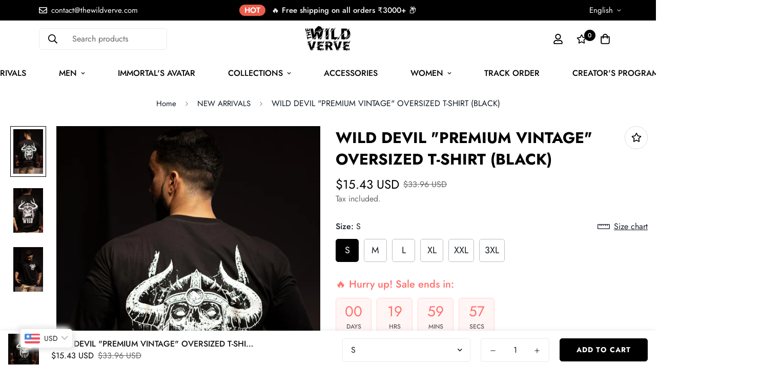

--- FILE ---
content_type: text/html; charset=utf-8
request_url: https://thewildverve.com/en-gb/products/wild-devil-premium-vintage-oversized-tee-black
body_size: 67216
content:

<!doctype html>
<html
  class="no-js supports-no-cookies"
  lang="en"
  style="--sf-page-opacity: 0;"
  data-template="product"
  
>
<head>
  <!-- Google tag (gtag.js) -->
<script async src="https://www.googletagmanager.com/gtag/js?id=AW-10958264448"></script>
<script>
  window.dataLayer = window.dataLayer || [];
  function gtag(){dataLayer.push(arguments);}
  gtag('js', new Date());

  gtag('config', 'AW-10958264448');
</script>
	<!-- Added by AVADA SEO Suite -->
	
	<!-- /Added by AVADA SEO Suite -->
<!-- Google tag (gtag.js) -->
<script async src="https://www.googletagmanager.com/gtag/js?id=G-GZSGEGXBXB"></script>
<script>
  window.dataLayer = window.dataLayer || [];
  function gtag(){dataLayer.push(arguments);}
  gtag('js', new Date());

  gtag('config', 'G-GZSGEGXBXB');
</script>

  
	<meta charset="utf-8">
	<meta http-equiv="X-UA-Compatible" content="IE=edge">
	<meta name="viewport" content="width=device-width, initial-scale=1, maximum-scale=1.0, user-scalable=0">
	<meta name="theme-color" content="#000">

  <link rel="canonical" href="https://thewildverve.com/en-gb/products/wild-devil-premium-vintage-oversized-tee-black"><link rel="preload" as="style" href="//thewildverve.com/cdn/shop/t/8/assets/product-template.css?v=98316914820889296901666340835"><link rel="preload" as="style" href="//thewildverve.com/cdn/shop/t/8/assets/theme.css?v=66718357704511250621666340835">


<link rel="dns-prefetch" href="https://thewildverve.com/en-gb/products/wild-devil-premium-vintage-oversized-tee-black" crossorigin>
<link rel="dns-prefetch" href="https://cdn.shopify.com" crossorigin>
<link rel="preconnect" href="https://thewildverve.com/en-gb/products/wild-devil-premium-vintage-oversized-tee-black" crossorigin>
<link rel="preconnect" href="https://cdn.shopify.com" crossorigin> 
<link rel="preload" as="style" href="//thewildverve.com/cdn/shop/t/8/assets/chunk.css?v=128834928528852947821666340835">
<link rel="preload" as="style" href="//thewildverve.com/cdn/shop/t/8/assets/custom.css?v=105997007003712207781666340835">
<link rel="preload" as="script" href="//thewildverve.com/cdn/shop/t/8/assets/app.min.js?v=134903875269069316641666340835">
<link rel="preload" as="script" href="//thewildverve.com/cdn/shop/t/8/assets/foxkit-app.min.js?v=45115854609008655371666340835">
<link rel="preload" as="script" href="//thewildverve.com/cdn/shop/t/8/assets/lazysizes.min.js?v=49047110623560880631666340835">

  <link rel="shortcut icon" href="//thewildverve.com/cdn/shop/files/Untitled_design_69_332bf1cd-1272-4e37-b062-42c846a635c0_32x32.png?v=1643057172" type="image/png"><title>WILD DEVIL &quot;PREMIUM VINTAGE&quot; OVERSIZED T-SHIRT (BLACK)</title><meta name="description" content="Brand Name: The Wild Verve Origin: INDIA Gender: MEN Season: summer Season: AUTUMN Material: COTTON Features: Breathable Sports: Weight Training, Fitness Oversized/Loose fit Sleeves till elbow">
  <meta property="og:site_name" content="THEWILDVERVE">
<meta property="og:url" content="https://thewildverve.com/en-gb/products/wild-devil-premium-vintage-oversized-tee-black">
<meta property="og:title" content="WILD DEVIL &quot;PREMIUM VINTAGE&quot; OVERSIZED T-SHIRT (BLACK)">
<meta property="og:type" content="product">
<meta property="og:description" content="Brand Name: The Wild Verve Origin: INDIA Gender: MEN Season: summer Season: AUTUMN Material: COTTON Features: Breathable Sports: Weight Training, Fitness Oversized/Loose fit Sleeves till elbow"><meta property="og:image" content="http://thewildverve.com/cdn/shop/files/28.jpg?v=1727362657">
<meta property="og:image:secure_url" content="https://thewildverve.com/cdn/shop/files/28.jpg?v=1727362657">
<meta property="og:image:width" content="1600">
<meta property="og:image:height" content="2400"><meta property="og:price:amount" content="1,398.60">
<meta property="og:price:currency" content="INR"><meta name="twitter:card" content="summary_large_image">
<meta name="twitter:title" content="WILD DEVIL &quot;PREMIUM VINTAGE&quot; OVERSIZED T-SHIRT (BLACK)">
<meta name="twitter:description" content="Brand Name: The Wild Verve Origin: INDIA Gender: MEN Season: summer Season: AUTUMN Material: COTTON Features: Breathable Sports: Weight Training, Fitness Oversized/Loose fit Sleeves till elbow">

  <style media="print" id="mn-font-style">
  @font-face {  font-family: SF-Heading-font;  font-weight:300;  src: url(https://cdn.shopify.com/s/files/1/0561/2742/2636/files/Jost-Light.ttf?v=1618297125);  font-display: swap;}@font-face {  font-family: SF-Heading-font;  font-weight:400;  src: url(https://cdn.shopify.com/s/files/1/0561/2742/2636/files/Jost-Regular.ttf?v=1618297125);  font-display: swap;}@font-face {  font-family: SF-Heading-font;  font-weight:500;  src: url(https://cdn.shopify.com/s/files/1/0561/2742/2636/files/Jost-Medium.ttf?v=1618297125);  font-display: swap;}@font-face {  font-family: SF-Heading-font;  font-weight:600;  src: url(https://cdn.shopify.com/s/files/1/0561/2742/2636/files/Jost-SemiBold.ttf?v=1618297125);  font-display: swap;}@font-face {  font-family: SF-Heading-font;  font-weight:700;  src: url(https://cdn.shopify.com/s/files/1/0561/2742/2636/files/Jost-Bold.ttf?v=1618297125);  font-display: swap;}:root {  --font-stack-header: SF-Heading-font;  --font-weight-header: 700;}@font-face {  font-family: SF-Body-font;  font-weight:300;  src: url(https://cdn.shopify.com/s/files/1/0561/2742/2636/files/Jost-Light.ttf?v=1618297125);  font-display: swap;}@font-face {  font-family: SF-Body-font;  font-weight:400;  src: url(https://cdn.shopify.com/s/files/1/0561/2742/2636/files/Jost-Regular.ttf?v=1618297125);  font-display: swap;}@font-face {  font-family: SF-Body-font;  font-weight:500;  src: url(https://cdn.shopify.com/s/files/1/0561/2742/2636/files/Jost-Medium.ttf?v=1618297125);  font-display: swap;}@font-face {  font-family: SF-Body-font;  font-weight:600;  src: url(https://cdn.shopify.com/s/files/1/0561/2742/2636/files/Jost-SemiBold.ttf?v=1618297125);  font-display: swap;}@font-face {  font-family: SF-Body-font;  font-weight:700;  src: url(https://cdn.shopify.com/s/files/1/0561/2742/2636/files/Jost-Bold.ttf?v=1618297125);  font-display: swap;}:root {  --font-stack-body: 'SF-Body-font';  --font-weight-body: 400;;}
</style>

  <style media="print" id="mn-critical-css">
  html{font-size:calc(var(--font-base-size,16) * 1px)}body{font-family:var(--font-stack-body)!important;font-weight:var(--font-weight-body);font-style:var(--font-style-body);color:var(--color-body-text);font-size:calc(var(--font-base-size,16) * 1px);line-height:calc(var(--base-line-height) * 1px);scroll-behavior:smooth}body .h1,body .h2,body .h3,body .h4,body .h5,body .h6,body h1,body h2,body h3,body h4,body h5,body h6{font-family:var(--font-stack-header);font-weight:var(--font-weight-header);font-style:var(--font-style-header);color:var(--color-heading-text);line-height:normal}body .h1,body h1{font-size:calc(((var(--font-h1-mobile))/ (var(--font-base-size))) * 1rem)}body .h2,body h2{font-size:calc(((var(--font-h2-mobile))/ (var(--font-base-size))) * 1rem)}body .h3,body h3{font-size:calc(((var(--font-h3-mobile))/ (var(--font-base-size))) * 1rem)}body .h4,body h4{font-size:calc(((var(--font-h4-mobile))/ (var(--font-base-size))) * 1rem)}body .h5,body h5{font-size:calc(((var(--font-h5-mobile))/ (var(--font-base-size))) * 1rem)}body .h6,body h6{font-size:calc(((var(--font-h6-mobile))/ (var(--font-base-size))) * 1rem);line-height:1.4}@media only screen and (min-width:768px){body .h1,body h1{font-size:calc(((var(--font-h1-desktop))/ (var(--font-base-size))) * 1rem)}body .h2,body h2{font-size:calc(((var(--font-h2-desktop))/ (var(--font-base-size))) * 1rem)}body .h3,body h3{font-size:calc(((var(--font-h3-desktop))/ (var(--font-base-size))) * 1rem)}body .h4,body h4{font-size:calc(((var(--font-h4-desktop))/ (var(--font-base-size))) * 1rem)}body .h5,body h5{font-size:calc(((var(--font-h5-desktop))/ (var(--font-base-size))) * 1rem)}body .h6,body h6{font-size:calc(((var(--font-h6-desktop))/ (var(--font-base-size))) * 1rem)}}.swiper-wrapper{display:flex}.swiper-container:not(.swiper-container-initialized) .swiper-slide{width:calc(100% / var(--items,1));flex:0 0 auto}@media (max-width:1023px){.swiper-container:not(.swiper-container-initialized) .swiper-slide{min-width:40vw;flex:0 0 auto}}@media (max-width:767px){.swiper-container:not(.swiper-container-initialized) .swiper-slide{min-width:66vw;flex:0 0 auto}}.opacity-0{opacity:0}.opacity-100{opacity:1!important;}.placeholder-background{position:absolute;top:0;right:0;bottom:0;left:0;pointer-events:none}.placeholder-background--animation{background-color:#000;animation:placeholder-background-loading 1.5s infinite linear}[data-image-loading]{position:relative}[data-image-loading]:after{content:'';background-color:#000;animation:placeholder-background-loading 1.5s infinite linear;position:absolute;top:0;left:0;width:100%;height:100%;z-index:1}[data-image-loading] img.lazyload{opacity:0}[data-image-loading] img.lazyloaded{opacity:1}.no-js [data-image-loading]{animation-name:none}.lazyload--fade-in{opacity:0;transition:.25s all}.lazyload--fade-in.lazyloaded{opacity:1}@media (min-width:768px){.hidden.md\:block{display:block!important}.hidden.md\:flex{display:flex!important}.hidden.md\:grid{display:grid!important}}@media (min-width:1024px){.hidden.lg\:block{display:block!important}.hidden.lg\:flex{display:flex!important}.hidden.lg\:grid{display:grid!important}}@media (min-width:1280px){.hidden.xl\:block{display:block!important}.hidden.xl\:flex{display:flex!important}.hidden.xl\:grid{display:grid!important}}

  h1, .h1,
  h2, .h2,
  h3, .h3,
  h4, .h4,
  h5, .h5,
  h6, .h6 {
    letter-spacing: 0px;
  }
</style>

  <script>
  function _debounce(e,t=300){let n;return(...o)=>{clearTimeout(n),n=setTimeout((()=>e.apply(this,o)),t)}}try{window.MinimogSettings=window.MinimogSettings||{},window.___mnag="userA"+(window.___mnag1||"")+"gent";var _mh=document.querySelector("header.sf-header__mobile"),_dh=document.querySelector("header.sf-header__desktop"),_innerWidth=window.innerWidth;function _shh(){_mh&&_dh||(_mh=document.querySelector("header.sf-header__mobile"),_dh=document.querySelector("header.sf-header__desktop"));var e=window.innerWidth<1024?_mh:_dh;e&&(document.documentElement.style.setProperty("--sf-header-height",e.offsetHeight+"px"),window.MinimogSettings.headerHeight=e.offsetHeight)}function _stbh(){var e=document.querySelector(".sf-topbar");e&&(document.documentElement.style.setProperty("--sf-topbar-height",e.offsetHeight+"px"),window.MinimogSettings.topbarHeight=e.offsetHeight)}function _sah(){var e=document.querySelector(".announcement-bar");e&&(document.documentElement.style.setProperty("--sf-announcement-height",e.offsetHeight+"px"),window.MinimogSettings.topbarHeight=e.offsetHeight)}function _smcp(){var e=document.documentElement.dataset.template;window.innerWidth>=1024?_dh&&"true"===_dh.dataset.transparent&&("index"!==e&&"collection"!==e||document.documentElement.style.setProperty("--main-content-padding-top","0px")):document.documentElement.style.removeProperty("--main-content-padding-top")}function _csh(){_shh(),_stbh(),_sah(),_smcp()}function _sp(){var e=0;window.requestAnimationFrame((function t(){_shh(),_stbh(),_sah(),_smcp(),++e<10&&window.requestAnimationFrame(t)}));var t=document.querySelector(".sf-header");t&&t.classList.add("opacity-100"),document.documentElement.style.setProperty("--sf-page-opacity","1")}window.addEventListener("resize",_debounce(_csh,1e3)),document.documentElement.className=document.documentElement.className.replace("supports-no-cookies","supports-cookies").replace("no-js","js")}catch(e){console.warn("Failed to execute critical scripts",e)}try{var _nu=navigator[window.___mnag],_psas=[{b:"ome-Li",c:"ghth",d:"ouse",a:"Chr"},{d:"hts",a:"Sp",c:"nsig",b:"eed I"},{b:" Lin",d:"6_64",a:"X11;",c:"ux x8"}];function __fn(e){return Object.keys(_psas[e]).sort().reduce((function(t,n){return t+_psas[e][n]}),"")}var __isPSA=_nu.indexOf(__fn(0))>-1||_nu.indexOf(__fn(1))>-1||_nu.indexOf(__fn(2))>-1;window.___mnag="!1",_psas=null}catch(e){__isPSA=!1,_psas=null;window.___mnag="!1"}function _sli(){Array.from(document.querySelectorAll("img")).splice(0,10).forEach((function(e){e.dataset.src&&(e.src=e.dataset.src.replace("_{width}x","_200x"),e.style.opacity=1)})),Array.from(document.querySelectorAll(".lazyload[data-bg]")).splice(0,5).forEach((function(e){e.dataset.bg&&(e.style.backgroundImage="url("+e.dataset.bg+")",e.style.backgroundSize="cover")}))}function afnc(){var e=document.getElementById("mn-critical-css"),t=document.getElementById("mn-font-style");e&&(e.media="all"),t&&(t.media="all")}function __as(e){e.rel="stylesheet",e.media="all",e.removeAttribute("onload")}function __otsl(e){__as(e),"loading"!==document.readyState?_sp():document.addEventListener("DOMContentLoaded",_sp)}function __ocsl(e){__isPSA||__as(e)}document.addEventListener("DOMContentLoaded",(function(){function e(e){var t=e.dataset.imageLoading?e:e.closest("[data-image-loading]");t&&t.removeAttribute("data-image-loading")}__isPSA?"loading"!==document.readyState?_sli():document.addEventListener("DOMContentLoaded",_sli):(document.addEventListener("lazyloaded",(function(t){var n=t.target;if(e(n),n.dataset.bgset){var o=n.querySelector(".lazyloaded");o&&(n.setAttribute("alt",n.dataset.alt||"lazysize-img"),n.setAttribute("src",o.dataset.src||n.dataset.bg||""))}})),document.querySelectorAll(".lazyloaded").forEach(e))})),__isPSA||afnc(),window.__isPSA=__isPSA;
</script>

  <style data-shopify>:root {		/* BODY */		--base-line-height: 28;		/* PRIMARY COLORS */		--color-primary: #000;		--plyr-color-main: #000;		--color-primary-darker: #333333;		/* TEXT COLORS */		--color-body-text: #161d25;		--color-heading-text: #171717;		--color-sub-text: #666666;		--color-text-link: #000000;		--color-text-link-hover: #999999;		/* BUTTON COLORS */		--color-btn-bg:  #000000;		--color-btn-bg-hover: #000000;		--color-btn-text: #ffffff;		--color-btn-text-hover: #ffffff;    --color-btn-secondary-border: #000000;    --color-btn-secondary-text: #000000;		--btn-letter-spacing: 1px;		--btn-border-radius: 5px;		--btn-border-width: 1px;		--btn-line-height: 23px;				--btn-text-transform: uppercase;				/* PRODUCT COLORS */		--product-title-color: #000000;		--product-sale-price-color: #666666;		--product-regular-price-color: #000000;		--product-type-color: #666666;		--product-desc-color: #666666;		/* TOPBAR COLORS */		--color-topbar-background: #000000;		--color-topbar-text: #ffffff;		/* MENU BAR COLORS */		--color-menu-background: #000000;		--color-menu-text: #f8f8f8;		/* BORDER COLORS */		--color-border: #dddddd;		/* FOOTER COLORS */		--color-footer-text: #ffffff;		--color-footer-subtext: #c0c0c0;		--color-footer-background: #000000;		--color-footer-link: #c0c0c0;		--color-footer-link-hover: #ffffff;		--color-footer-background-mobile: #000000;		/* FOOTER BOTTOM COLORS */		--color-footer-bottom-text: #ffffff;		--color-footer-bottom-background: #000000;		--color-footer-bottom-background-mobile: #000000;		/* HEADER */		--color-header-text: #000000;		--color-header-transparent-text: #000000;		--color-main-background: #ffffff;		--color-field-background: #f8f8f8;		--color-header-background: #ffffff;		--color-cart-wishlist-count: #ffffff;		--bg-cart-wishlist-count: #000000;		--swatch-item-background-default: #f7f8fa;		--text-gray-400: #777777;		--text-gray-9b: #9b9b9b;		--text-black: #000000;		--text-white: #ffffff;		--bg-gray-400: #f7f8fa;		--bg-black: #000000;		--rounded-full: 9999px;		--border-color-1: #eeeeee;		--border-color-2: #b2b2b2;		--border-color-3: #d2d2d2;		--border-color-4: #737373;		--color-secondary: #666666;		--color-success: #3a8735;		--color-warning: #ff706b;		--color-info: #959595;		--color-disabled: #cecece;		--bg-disabled: #f7f7f7;		--bg-hover: #737373;		--bg-color-tooltip: #000000;		--text-color-tooltip: #ffffff;		--color-image-overlay: #000000;		--opacity-image-overlay: 0.2;		--theme-shadow: 0 5px 15px 0 rgba(0, 0, 0, 0.07);    --arrow-select-box: url(//thewildverve.com/cdn/shop/t/8/assets/ar-down.svg?v=92728264558441377851666340835);		/* FONT SIZES */		--font-base-size: 16;		--font-btn-size: 14px;		--font-btn-weight: 700;		--font-h1-desktop: 47;		--font-h1-mobile: 43;		--font-h2-desktop: 36;		--font-h2-mobile: 33;		--font-h3-desktop: 27;		--font-h3-mobile: 24;		--font-h4-desktop: 23;		--font-h4-mobile: 21;		--font-h5-desktop: 20;		--font-h5-mobile: 18;		--font-h6-desktop: 18;		--font-h6-mobile: 17;    --arrow-down-url: url(//thewildverve.com/cdn/shop/t/8/assets/arrow-down.svg?v=157552497485556416461666340835);    --arrow-down-white-url: url(//thewildverve.com/cdn/shop/t/8/assets/arrow-down-white.svg?v=70535736727834135531666340835);    --product-title-line-clamp: unset	}
</style><link media="print" onload="this.media = 'all'" rel="stylesheet" href="//thewildverve.com/cdn/shop/t/8/assets/product-template.css?v=98316914820889296901666340835"><link as="style" rel="preload" href="//thewildverve.com/cdn/shop/t/8/assets/theme.css?v=66718357704511250621666340835" onload="__otsl(this)">
<link as="style" rel="preload" href="//thewildverve.com/cdn/shop/t/8/assets/chunk.css?v=128834928528852947821666340835" onload="__ocsl(this)">
<link type="text/css" href="//thewildverve.com/cdn/shop/t/8/assets/custom.css?v=105997007003712207781666340835" rel="stylesheet">

<style data-shopify>body {
    --container-width: 1280;
    --fluid-container-width: 1620px;
    --fluid-container-offset: 95px;
    background-color: #ffffff;
  }
  [style*="--aspect-ratio"]:before {
    padding-top: calc(100% / (0.0001 + var(--aspect-ratio, 16/9)));
  }.sf-header__desktop .sf__header-search-box {  margin-right: 20px;}.sf__pcard-name,.sf__index-instagram form button {  font-weight: 700;  letter-spacing: 0.5px;}.section__subheading,.content__subheading {  font-size: 12px;  font-weight: 600;  margin-bottom: 12px;  line-height: 17px;  letter-spacing: 1px;}.content__heading,.section__heading,.sf__index-instagram .newsletter__form-heading h3 {  letter-spacing: 2px;}.sf__index-brand {  border-top: 1px solid #eee;}.sf__index-brand .section-py {  padding-top: 30px;  padding-bottom: 30px;}.sf-search__form:not(.mobile) {  border-radius: 18px;}.sf__index-slideshow .slide__block-subtitle {  font-weight: 700;  letter-spacing: 1px;}.sf__index-slideshow .slide__block-title {  letter-spacing: 5px;}.sf__index-blog-post .sf__blog-cardDate {  font-weight: 500;}@media (min-width: 768px) {  .sf-footer .sf__footer-block-custom_text h3.sf__footer-block-title {    display: none;  }}@media (min-width: 1280px) {  .sf__index-custom-content .sf-custom__block--text .content__heading,  .sf__index-instagram .newsletter__form-heading h3 {    font-size: 36px;  }  .sf__index-testimonial .swiper-pagination {    margin-top: 60px;  }}@media (min-width: 1920px) {  .sf__index-slideshow .slide__block-subtitle {    font-size: 20px;  }  .sf__index-slideshow .slide__block-title {    font-size: 100px;    line-height: 145px;  }}@media (max-width: 767px) {  .sf__index-slideshow a.sf__mobile-button {    background: #000 !important;    color: #fff !important;    width: 100%;  }  #sf-custom__block--16208058842d075672-0 {    margin-top: 20px;  }  .sf__index-featured-collection .section__header {    text-align: center;  }  .sf__index-featured-collection .sf__featured-collection-button a.sf__btn,  .sf__index-blog-post .sf__blog-post-button a.sf__btn {    width: 100%;  }  .sf__index-brand {    display: none;  }  .sf-footer .sf__footer-block-title {    font-size: 14px;  }  .sf-footer .sf__accordion-item .sf__accordion-button:after {    background-image: url("https://cdn.shopify.com/s/files/1/0561/2742/2636/files/arrow-down-light.svg?v=1627402880");  }}@media (max-width: 576px) {  .sf__index-instagram .sf__btn-primary,  .sf__index-instagram .sf__btn-secondary,  .sf__index-custom-content .sf__btn-white,  .sf__index-custom-content .image-card__content-inner {    width: 100%;  }}.sf__index-featured-collection .sf__featured-collection-button .sf__btn {  border: 2px solid #000;}.sf__index-custom-content .sf-custom__block-inner .product-bundles__item-index {  font-weight: bold;}.sf__index-instagram .sf__btn {  border: 2px solid #000000;}
</style>

  

  
  <script>window.performance && window.performance.mark && window.performance.mark('shopify.content_for_header.start');</script><meta name="google-site-verification" content="PTgD8IkLvwFEoDhIpfE6VAx3qnq3Vs9JGZPZii2AHJ8">
<meta id="shopify-digital-wallet" name="shopify-digital-wallet" content="/55591075905/digital_wallets/dialog">
<meta id="in-context-paypal-metadata" data-shop-id="55591075905" data-venmo-supported="false" data-environment="production" data-locale="en_US" data-paypal-v4="true" data-currency="INR">
<link rel="alternate" hreflang="x-default" href="https://thewildverve.com/products/wild-devil-premium-vintage-oversized-tee-black">
<link rel="alternate" hreflang="en" href="https://thewildverve.com/products/wild-devil-premium-vintage-oversized-tee-black">
<link rel="alternate" hreflang="en-AU" href="https://thewildverve.com/en-au/products/wild-devil-premium-vintage-oversized-tee-black">
<link rel="alternate" hreflang="en-CA" href="https://thewildverve.com/en-ca/products/wild-devil-premium-vintage-oversized-tee-black">
<link rel="alternate" hreflang="en-GB" href="https://thewildverve.com/en-gb/products/wild-devil-premium-vintage-oversized-tee-black">
<link rel="alternate" hreflang="en-US" href="https://thewildverve.com/en-us/products/wild-devil-premium-vintage-oversized-tee-black">
<link rel="alternate" type="application/json+oembed" href="https://thewildverve.com/en-gb/products/wild-devil-premium-vintage-oversized-tee-black.oembed">
<script async="async" src="/checkouts/internal/preloads.js?locale=en-GB"></script>
<script id="shopify-features" type="application/json">{"accessToken":"3b33656c2b28c25f13b89dd50e74692a","betas":["rich-media-storefront-analytics"],"domain":"thewildverve.com","predictiveSearch":true,"shopId":55591075905,"locale":"en"}</script>
<script>var Shopify = Shopify || {};
Shopify.shop = "thewildverve.myshopify.com";
Shopify.locale = "en";
Shopify.currency = {"active":"INR","rate":"1.0"};
Shopify.country = "GB";
Shopify.theme = {"name":"Fastrr V3\u003c\u003e Fastrr Checkout - Active Wear","id":124334997569,"schema_name":"Minimog - OS 2.0","schema_version":"2.5.0","theme_store_id":null,"role":"main"};
Shopify.theme.handle = "null";
Shopify.theme.style = {"id":null,"handle":null};
Shopify.cdnHost = "thewildverve.com/cdn";
Shopify.routes = Shopify.routes || {};
Shopify.routes.root = "/en-gb/";</script>
<script type="module">!function(o){(o.Shopify=o.Shopify||{}).modules=!0}(window);</script>
<script>!function(o){function n(){var o=[];function n(){o.push(Array.prototype.slice.apply(arguments))}return n.q=o,n}var t=o.Shopify=o.Shopify||{};t.loadFeatures=n(),t.autoloadFeatures=n()}(window);</script>
<script id="shop-js-analytics" type="application/json">{"pageType":"product"}</script>
<script defer="defer" async type="module" src="//thewildverve.com/cdn/shopifycloud/shop-js/modules/v2/client.init-shop-cart-sync_C5BV16lS.en.esm.js"></script>
<script defer="defer" async type="module" src="//thewildverve.com/cdn/shopifycloud/shop-js/modules/v2/chunk.common_CygWptCX.esm.js"></script>
<script type="module">
  await import("//thewildverve.com/cdn/shopifycloud/shop-js/modules/v2/client.init-shop-cart-sync_C5BV16lS.en.esm.js");
await import("//thewildverve.com/cdn/shopifycloud/shop-js/modules/v2/chunk.common_CygWptCX.esm.js");

  window.Shopify.SignInWithShop?.initShopCartSync?.({"fedCMEnabled":true,"windoidEnabled":true});

</script>
<script>(function() {
  var isLoaded = false;
  function asyncLoad() {
    if (isLoaded) return;
    isLoaded = true;
    var urls = ["https:\/\/whatschat.shopiapps.in\/script\/sp-whatsapp-app-tabs.js?version=1.0\u0026shop=thewildverve.myshopify.com","https:\/\/seo.apps.avada.io\/scripttag\/avada-seo-installed.js?shop=thewildverve.myshopify.com","https:\/\/tracker.wigzopush.com\/shopify.js?orgtoken=EuU0Vh3tQPiZtuc9hXBt9g\u0026shop=thewildverve.myshopify.com","https:\/\/tracker.wigzopush.com\/shopify.js?orgtoken=EuU0Vh3tQPiZtuc9hXBt9g\u0026shop=thewildverve.myshopify.com","https:\/\/sr-cdn.shiprocket.in\/sr-promise\/static\/uc.js?channel_id=4\u0026sr_company_id=3481590\u0026shop=thewildverve.myshopify.com"];
    for (var i = 0; i < urls.length; i++) {
      var s = document.createElement('script');
      s.type = 'text/javascript';
      s.async = true;
      s.src = urls[i];
      var x = document.getElementsByTagName('script')[0];
      x.parentNode.insertBefore(s, x);
    }
  };
  if(window.attachEvent) {
    window.attachEvent('onload', asyncLoad);
  } else {
    window.addEventListener('load', asyncLoad, false);
  }
})();</script>
<script id="__st">var __st={"a":55591075905,"offset":-18000,"reqid":"6e4b0d9e-c7ef-4a4e-8687-41f388d2f588-1768820687","pageurl":"thewildverve.com\/en-gb\/products\/wild-devil-premium-vintage-oversized-tee-black","u":"ff7c7f82d67b","p":"product","rtyp":"product","rid":6979254386753};</script>
<script>window.ShopifyPaypalV4VisibilityTracking = true;</script>
<script id="captcha-bootstrap">!function(){'use strict';const t='contact',e='account',n='new_comment',o=[[t,t],['blogs',n],['comments',n],[t,'customer']],c=[[e,'customer_login'],[e,'guest_login'],[e,'recover_customer_password'],[e,'create_customer']],r=t=>t.map((([t,e])=>`form[action*='/${t}']:not([data-nocaptcha='true']) input[name='form_type'][value='${e}']`)).join(','),a=t=>()=>t?[...document.querySelectorAll(t)].map((t=>t.form)):[];function s(){const t=[...o],e=r(t);return a(e)}const i='password',u='form_key',d=['recaptcha-v3-token','g-recaptcha-response','h-captcha-response',i],f=()=>{try{return window.sessionStorage}catch{return}},m='__shopify_v',_=t=>t.elements[u];function p(t,e,n=!1){try{const o=window.sessionStorage,c=JSON.parse(o.getItem(e)),{data:r}=function(t){const{data:e,action:n}=t;return t[m]||n?{data:e,action:n}:{data:t,action:n}}(c);for(const[e,n]of Object.entries(r))t.elements[e]&&(t.elements[e].value=n);n&&o.removeItem(e)}catch(o){console.error('form repopulation failed',{error:o})}}const l='form_type',E='cptcha';function T(t){t.dataset[E]=!0}const w=window,h=w.document,L='Shopify',v='ce_forms',y='captcha';let A=!1;((t,e)=>{const n=(g='f06e6c50-85a8-45c8-87d0-21a2b65856fe',I='https://cdn.shopify.com/shopifycloud/storefront-forms-hcaptcha/ce_storefront_forms_captcha_hcaptcha.v1.5.2.iife.js',D={infoText:'Protected by hCaptcha',privacyText:'Privacy',termsText:'Terms'},(t,e,n)=>{const o=w[L][v],c=o.bindForm;if(c)return c(t,g,e,D).then(n);var r;o.q.push([[t,g,e,D],n]),r=I,A||(h.body.append(Object.assign(h.createElement('script'),{id:'captcha-provider',async:!0,src:r})),A=!0)});var g,I,D;w[L]=w[L]||{},w[L][v]=w[L][v]||{},w[L][v].q=[],w[L][y]=w[L][y]||{},w[L][y].protect=function(t,e){n(t,void 0,e),T(t)},Object.freeze(w[L][y]),function(t,e,n,w,h,L){const[v,y,A,g]=function(t,e,n){const i=e?o:[],u=t?c:[],d=[...i,...u],f=r(d),m=r(i),_=r(d.filter((([t,e])=>n.includes(e))));return[a(f),a(m),a(_),s()]}(w,h,L),I=t=>{const e=t.target;return e instanceof HTMLFormElement?e:e&&e.form},D=t=>v().includes(t);t.addEventListener('submit',(t=>{const e=I(t);if(!e)return;const n=D(e)&&!e.dataset.hcaptchaBound&&!e.dataset.recaptchaBound,o=_(e),c=g().includes(e)&&(!o||!o.value);(n||c)&&t.preventDefault(),c&&!n&&(function(t){try{if(!f())return;!function(t){const e=f();if(!e)return;const n=_(t);if(!n)return;const o=n.value;o&&e.removeItem(o)}(t);const e=Array.from(Array(32),(()=>Math.random().toString(36)[2])).join('');!function(t,e){_(t)||t.append(Object.assign(document.createElement('input'),{type:'hidden',name:u})),t.elements[u].value=e}(t,e),function(t,e){const n=f();if(!n)return;const o=[...t.querySelectorAll(`input[type='${i}']`)].map((({name:t})=>t)),c=[...d,...o],r={};for(const[a,s]of new FormData(t).entries())c.includes(a)||(r[a]=s);n.setItem(e,JSON.stringify({[m]:1,action:t.action,data:r}))}(t,e)}catch(e){console.error('failed to persist form',e)}}(e),e.submit())}));const S=(t,e)=>{t&&!t.dataset[E]&&(n(t,e.some((e=>e===t))),T(t))};for(const o of['focusin','change'])t.addEventListener(o,(t=>{const e=I(t);D(e)&&S(e,y())}));const B=e.get('form_key'),M=e.get(l),P=B&&M;t.addEventListener('DOMContentLoaded',(()=>{const t=y();if(P)for(const e of t)e.elements[l].value===M&&p(e,B);[...new Set([...A(),...v().filter((t=>'true'===t.dataset.shopifyCaptcha))])].forEach((e=>S(e,t)))}))}(h,new URLSearchParams(w.location.search),n,t,e,['guest_login'])})(!0,!0)}();</script>
<script integrity="sha256-4kQ18oKyAcykRKYeNunJcIwy7WH5gtpwJnB7kiuLZ1E=" data-source-attribution="shopify.loadfeatures" defer="defer" src="//thewildverve.com/cdn/shopifycloud/storefront/assets/storefront/load_feature-a0a9edcb.js" crossorigin="anonymous"></script>
<script data-source-attribution="shopify.dynamic_checkout.dynamic.init">var Shopify=Shopify||{};Shopify.PaymentButton=Shopify.PaymentButton||{isStorefrontPortableWallets:!0,init:function(){window.Shopify.PaymentButton.init=function(){};var t=document.createElement("script");t.src="https://thewildverve.com/cdn/shopifycloud/portable-wallets/latest/portable-wallets.en.js",t.type="module",document.head.appendChild(t)}};
</script>
<script data-source-attribution="shopify.dynamic_checkout.buyer_consent">
  function portableWalletsHideBuyerConsent(e){var t=document.getElementById("shopify-buyer-consent"),n=document.getElementById("shopify-subscription-policy-button");t&&n&&(t.classList.add("hidden"),t.setAttribute("aria-hidden","true"),n.removeEventListener("click",e))}function portableWalletsShowBuyerConsent(e){var t=document.getElementById("shopify-buyer-consent"),n=document.getElementById("shopify-subscription-policy-button");t&&n&&(t.classList.remove("hidden"),t.removeAttribute("aria-hidden"),n.addEventListener("click",e))}window.Shopify?.PaymentButton&&(window.Shopify.PaymentButton.hideBuyerConsent=portableWalletsHideBuyerConsent,window.Shopify.PaymentButton.showBuyerConsent=portableWalletsShowBuyerConsent);
</script>
<script>
  function portableWalletsCleanup(e){e&&e.src&&console.error("Failed to load portable wallets script "+e.src);var t=document.querySelectorAll("shopify-accelerated-checkout .shopify-payment-button__skeleton, shopify-accelerated-checkout-cart .wallet-cart-button__skeleton"),e=document.getElementById("shopify-buyer-consent");for(let e=0;e<t.length;e++)t[e].remove();e&&e.remove()}function portableWalletsNotLoadedAsModule(e){e instanceof ErrorEvent&&"string"==typeof e.message&&e.message.includes("import.meta")&&"string"==typeof e.filename&&e.filename.includes("portable-wallets")&&(window.removeEventListener("error",portableWalletsNotLoadedAsModule),window.Shopify.PaymentButton.failedToLoad=e,"loading"===document.readyState?document.addEventListener("DOMContentLoaded",window.Shopify.PaymentButton.init):window.Shopify.PaymentButton.init())}window.addEventListener("error",portableWalletsNotLoadedAsModule);
</script>

<script type="module" src="https://thewildverve.com/cdn/shopifycloud/portable-wallets/latest/portable-wallets.en.js" onError="portableWalletsCleanup(this)" crossorigin="anonymous"></script>
<script nomodule>
  document.addEventListener("DOMContentLoaded", portableWalletsCleanup);
</script>

<link id="shopify-accelerated-checkout-styles" rel="stylesheet" media="screen" href="https://thewildverve.com/cdn/shopifycloud/portable-wallets/latest/accelerated-checkout-backwards-compat.css" crossorigin="anonymous">
<style id="shopify-accelerated-checkout-cart">
        #shopify-buyer-consent {
  margin-top: 1em;
  display: inline-block;
  width: 100%;
}

#shopify-buyer-consent.hidden {
  display: none;
}

#shopify-subscription-policy-button {
  background: none;
  border: none;
  padding: 0;
  text-decoration: underline;
  font-size: inherit;
  cursor: pointer;
}

#shopify-subscription-policy-button::before {
  box-shadow: none;
}

      </style>

<script>window.performance && window.performance.mark && window.performance.mark('shopify.content_for_header.end');</script>
  
<!-- Start of Judge.me Core -->
<link rel="dns-prefetch" href="https://cdn.judge.me/">
<script data-cfasync='false' class='jdgm-settings-script'>window.jdgmSettings={"pagination":5,"disable_web_reviews":false,"badge_no_review_text":"No reviews","badge_n_reviews_text":"{{ n }} review/reviews","hide_badge_preview_if_no_reviews":true,"badge_hide_text":false,"enforce_center_preview_badge":false,"widget_title":"Customer Reviews","widget_open_form_text":"Write a review","widget_close_form_text":"Cancel review","widget_refresh_page_text":"Refresh page","widget_summary_text":"Based on {{ number_of_reviews }} review/reviews","widget_no_review_text":"Be the first to write a review","widget_name_field_text":"Display name","widget_verified_name_field_text":"Verified Name (public)","widget_name_placeholder_text":"Display name","widget_required_field_error_text":"This field is required.","widget_email_field_text":"Email address","widget_verified_email_field_text":"Verified Email (private, can not be edited)","widget_email_placeholder_text":"Your email address","widget_email_field_error_text":"Please enter a valid email address.","widget_rating_field_text":"Rating","widget_review_title_field_text":"Review Title","widget_review_title_placeholder_text":"Give your review a title","widget_review_body_field_text":"Review content","widget_review_body_placeholder_text":"Start writing here...","widget_pictures_field_text":"Picture/Video (optional)","widget_submit_review_text":"Submit Review","widget_submit_verified_review_text":"Submit Verified Review","widget_submit_success_msg_with_auto_publish":"Thank you! Please refresh the page in a few moments to see your review. You can remove or edit your review by logging into \u003ca href='https://judge.me/login' target='_blank' rel='nofollow noopener'\u003eJudge.me\u003c/a\u003e","widget_submit_success_msg_no_auto_publish":"Thank you! Your review will be published as soon as it is approved by the shop admin. You can remove or edit your review by logging into \u003ca href='https://judge.me/login' target='_blank' rel='nofollow noopener'\u003eJudge.me\u003c/a\u003e","widget_show_default_reviews_out_of_total_text":"Showing {{ n_reviews_shown }} out of {{ n_reviews }} reviews.","widget_show_all_link_text":"Show all","widget_show_less_link_text":"Show less","widget_author_said_text":"{{ reviewer_name }} said:","widget_days_text":"{{ n }} days ago","widget_weeks_text":"{{ n }} week/weeks ago","widget_months_text":"{{ n }} month/months ago","widget_years_text":"{{ n }} year/years ago","widget_yesterday_text":"Yesterday","widget_today_text":"Today","widget_replied_text":"\u003e\u003e {{ shop_name }} replied:","widget_read_more_text":"Read more","widget_reviewer_name_as_initial":"","widget_rating_filter_color":"#fbcd0a","widget_rating_filter_see_all_text":"See all reviews","widget_sorting_most_recent_text":"Most Recent","widget_sorting_highest_rating_text":"Highest Rating","widget_sorting_lowest_rating_text":"Lowest Rating","widget_sorting_with_pictures_text":"Only Pictures","widget_sorting_most_helpful_text":"Most Helpful","widget_open_question_form_text":"Ask a question","widget_reviews_subtab_text":"Reviews","widget_questions_subtab_text":"Questions","widget_question_label_text":"Question","widget_answer_label_text":"Answer","widget_question_placeholder_text":"Write your question here","widget_submit_question_text":"Submit Question","widget_question_submit_success_text":"Thank you for your question! We will notify you once it gets answered.","verified_badge_text":"Verified","verified_badge_bg_color":"","verified_badge_text_color":"","verified_badge_placement":"left-of-reviewer-name","widget_review_max_height":"","widget_hide_border":false,"widget_social_share":false,"widget_thumb":false,"widget_review_location_show":false,"widget_location_format":"","all_reviews_include_out_of_store_products":true,"all_reviews_out_of_store_text":"(out of store)","all_reviews_pagination":100,"all_reviews_product_name_prefix_text":"about","enable_review_pictures":true,"enable_question_anwser":false,"widget_theme":"default","review_date_format":"mm/dd/yyyy","default_sort_method":"most-recent","widget_product_reviews_subtab_text":"Product Reviews","widget_shop_reviews_subtab_text":"Shop Reviews","widget_other_products_reviews_text":"Reviews for other products","widget_store_reviews_subtab_text":"Store reviews","widget_no_store_reviews_text":"This store hasn't received any reviews yet","widget_web_restriction_product_reviews_text":"This product hasn't received any reviews yet","widget_no_items_text":"No items found","widget_show_more_text":"Show more","widget_write_a_store_review_text":"Write a Store Review","widget_other_languages_heading":"Reviews in Other Languages","widget_translate_review_text":"Translate review to {{ language }}","widget_translating_review_text":"Translating...","widget_show_original_translation_text":"Show original ({{ language }})","widget_translate_review_failed_text":"Review couldn't be translated.","widget_translate_review_retry_text":"Retry","widget_translate_review_try_again_later_text":"Try again later","show_product_url_for_grouped_product":false,"widget_sorting_pictures_first_text":"Pictures First","show_pictures_on_all_rev_page_mobile":false,"show_pictures_on_all_rev_page_desktop":false,"floating_tab_hide_mobile_install_preference":false,"floating_tab_button_name":"★ Reviews","floating_tab_title":"Let customers speak for us","floating_tab_button_color":"","floating_tab_button_background_color":"","floating_tab_url":"","floating_tab_url_enabled":false,"floating_tab_tab_style":"text","all_reviews_text_badge_text":"Customers rate us {{ shop.metafields.judgeme.all_reviews_rating | round: 1 }}/5 based on {{ shop.metafields.judgeme.all_reviews_count }} reviews.","all_reviews_text_badge_text_branded_style":"{{ shop.metafields.judgeme.all_reviews_rating | round: 1 }} out of 5 stars based on {{ shop.metafields.judgeme.all_reviews_count }} reviews","is_all_reviews_text_badge_a_link":false,"show_stars_for_all_reviews_text_badge":false,"all_reviews_text_badge_url":"","all_reviews_text_style":"text","all_reviews_text_color_style":"judgeme_brand_color","all_reviews_text_color":"#108474","all_reviews_text_show_jm_brand":true,"featured_carousel_show_header":true,"featured_carousel_title":"Let customers speak for us","testimonials_carousel_title":"Customers are saying","videos_carousel_title":"Real customer stories","cards_carousel_title":"Customers are saying","featured_carousel_count_text":"from {{ n }} reviews","featured_carousel_add_link_to_all_reviews_page":false,"featured_carousel_url":"","featured_carousel_show_images":true,"featured_carousel_autoslide_interval":5,"featured_carousel_arrows_on_the_sides":false,"featured_carousel_height":250,"featured_carousel_width":80,"featured_carousel_image_size":0,"featured_carousel_image_height":250,"featured_carousel_arrow_color":"#eeeeee","verified_count_badge_style":"vintage","verified_count_badge_orientation":"horizontal","verified_count_badge_color_style":"judgeme_brand_color","verified_count_badge_color":"#108474","is_verified_count_badge_a_link":false,"verified_count_badge_url":"","verified_count_badge_show_jm_brand":true,"widget_rating_preset_default":5,"widget_first_sub_tab":"product-reviews","widget_show_histogram":true,"widget_histogram_use_custom_color":false,"widget_pagination_use_custom_color":false,"widget_star_use_custom_color":false,"widget_verified_badge_use_custom_color":false,"widget_write_review_use_custom_color":false,"picture_reminder_submit_button":"Upload Pictures","enable_review_videos":false,"mute_video_by_default":false,"widget_sorting_videos_first_text":"Videos First","widget_review_pending_text":"Pending","featured_carousel_items_for_large_screen":3,"social_share_options_order":"Facebook,Twitter","remove_microdata_snippet":true,"disable_json_ld":false,"enable_json_ld_products":false,"preview_badge_show_question_text":false,"preview_badge_no_question_text":"No questions","preview_badge_n_question_text":"{{ number_of_questions }} question/questions","qa_badge_show_icon":false,"qa_badge_position":"same-row","remove_judgeme_branding":false,"widget_add_search_bar":false,"widget_search_bar_placeholder":"Search","widget_sorting_verified_only_text":"Verified only","featured_carousel_theme":"aligned","featured_carousel_show_rating":true,"featured_carousel_show_title":true,"featured_carousel_show_body":true,"featured_carousel_show_date":false,"featured_carousel_show_reviewer":true,"featured_carousel_show_product":false,"featured_carousel_header_background_color":"#108474","featured_carousel_header_text_color":"#ffffff","featured_carousel_name_product_separator":"reviewed","featured_carousel_full_star_background":"#108474","featured_carousel_empty_star_background":"#dadada","featured_carousel_vertical_theme_background":"#f9fafb","featured_carousel_verified_badge_enable":false,"featured_carousel_verified_badge_color":"#108474","featured_carousel_border_style":"round","featured_carousel_review_line_length_limit":3,"featured_carousel_more_reviews_button_text":"Read more reviews","featured_carousel_view_product_button_text":"View product","all_reviews_page_load_reviews_on":"scroll","all_reviews_page_load_more_text":"Load More Reviews","disable_fb_tab_reviews":false,"enable_ajax_cdn_cache":false,"widget_public_name_text":"displayed publicly like","default_reviewer_name":"John Smith","default_reviewer_name_has_non_latin":true,"widget_reviewer_anonymous":"Anonymous","medals_widget_title":"Judge.me Review Medals","medals_widget_background_color":"#f9fafb","medals_widget_position":"footer_all_pages","medals_widget_border_color":"#f9fafb","medals_widget_verified_text_position":"left","medals_widget_use_monochromatic_version":false,"medals_widget_elements_color":"#108474","show_reviewer_avatar":true,"widget_invalid_yt_video_url_error_text":"Not a YouTube video URL","widget_max_length_field_error_text":"Please enter no more than {0} characters.","widget_show_country_flag":false,"widget_show_collected_via_shop_app":true,"widget_verified_by_shop_badge_style":"light","widget_verified_by_shop_text":"Verified by Shop","widget_show_photo_gallery":false,"widget_load_with_code_splitting":true,"widget_ugc_install_preference":false,"widget_ugc_title":"Made by us, Shared by you","widget_ugc_subtitle":"Tag us to see your picture featured in our page","widget_ugc_arrows_color":"#ffffff","widget_ugc_primary_button_text":"Buy Now","widget_ugc_primary_button_background_color":"#108474","widget_ugc_primary_button_text_color":"#ffffff","widget_ugc_primary_button_border_width":"0","widget_ugc_primary_button_border_style":"none","widget_ugc_primary_button_border_color":"#108474","widget_ugc_primary_button_border_radius":"25","widget_ugc_secondary_button_text":"Load More","widget_ugc_secondary_button_background_color":"#ffffff","widget_ugc_secondary_button_text_color":"#108474","widget_ugc_secondary_button_border_width":"2","widget_ugc_secondary_button_border_style":"solid","widget_ugc_secondary_button_border_color":"#108474","widget_ugc_secondary_button_border_radius":"25","widget_ugc_reviews_button_text":"View Reviews","widget_ugc_reviews_button_background_color":"#ffffff","widget_ugc_reviews_button_text_color":"#108474","widget_ugc_reviews_button_border_width":"2","widget_ugc_reviews_button_border_style":"solid","widget_ugc_reviews_button_border_color":"#108474","widget_ugc_reviews_button_border_radius":"25","widget_ugc_reviews_button_link_to":"judgeme-reviews-page","widget_ugc_show_post_date":true,"widget_ugc_max_width":"800","widget_rating_metafield_value_type":true,"widget_primary_color":"#108474","widget_enable_secondary_color":false,"widget_secondary_color":"#edf5f5","widget_summary_average_rating_text":"{{ average_rating }} out of 5","widget_media_grid_title":"Customer photos \u0026 videos","widget_media_grid_see_more_text":"See more","widget_round_style":false,"widget_show_product_medals":true,"widget_verified_by_judgeme_text":"Verified by Judge.me","widget_show_store_medals":true,"widget_verified_by_judgeme_text_in_store_medals":"Verified by Judge.me","widget_media_field_exceed_quantity_message":"Sorry, we can only accept {{ max_media }} for one review.","widget_media_field_exceed_limit_message":"{{ file_name }} is too large, please select a {{ media_type }} less than {{ size_limit }}MB.","widget_review_submitted_text":"Review Submitted!","widget_question_submitted_text":"Question Submitted!","widget_close_form_text_question":"Cancel","widget_write_your_answer_here_text":"Write your answer here","widget_enabled_branded_link":true,"widget_show_collected_by_judgeme":false,"widget_reviewer_name_color":"","widget_write_review_text_color":"","widget_write_review_bg_color":"","widget_collected_by_judgeme_text":"collected by Judge.me","widget_pagination_type":"standard","widget_load_more_text":"Load More","widget_load_more_color":"#108474","widget_full_review_text":"Full Review","widget_read_more_reviews_text":"Read More Reviews","widget_read_questions_text":"Read Questions","widget_questions_and_answers_text":"Questions \u0026 Answers","widget_verified_by_text":"Verified by","widget_verified_text":"Verified","widget_number_of_reviews_text":"{{ number_of_reviews }} reviews","widget_back_button_text":"Back","widget_next_button_text":"Next","widget_custom_forms_filter_button":"Filters","custom_forms_style":"vertical","widget_show_review_information":false,"how_reviews_are_collected":"How reviews are collected?","widget_show_review_keywords":false,"widget_gdpr_statement":"How we use your data: We'll only contact you about the review you left, and only if necessary. By submitting your review, you agree to Judge.me's \u003ca href='https://judge.me/terms' target='_blank' rel='nofollow noopener'\u003eterms\u003c/a\u003e, \u003ca href='https://judge.me/privacy' target='_blank' rel='nofollow noopener'\u003eprivacy\u003c/a\u003e and \u003ca href='https://judge.me/content-policy' target='_blank' rel='nofollow noopener'\u003econtent\u003c/a\u003e policies.","widget_multilingual_sorting_enabled":false,"widget_translate_review_content_enabled":false,"widget_translate_review_content_method":"manual","popup_widget_review_selection":"automatically_with_pictures","popup_widget_round_border_style":true,"popup_widget_show_title":true,"popup_widget_show_body":true,"popup_widget_show_reviewer":false,"popup_widget_show_product":true,"popup_widget_show_pictures":true,"popup_widget_use_review_picture":true,"popup_widget_show_on_home_page":true,"popup_widget_show_on_product_page":true,"popup_widget_show_on_collection_page":true,"popup_widget_show_on_cart_page":true,"popup_widget_position":"bottom_left","popup_widget_first_review_delay":5,"popup_widget_duration":5,"popup_widget_interval":5,"popup_widget_review_count":5,"popup_widget_hide_on_mobile":true,"review_snippet_widget_round_border_style":true,"review_snippet_widget_card_color":"#FFFFFF","review_snippet_widget_slider_arrows_background_color":"#FFFFFF","review_snippet_widget_slider_arrows_color":"#000000","review_snippet_widget_star_color":"#108474","show_product_variant":false,"all_reviews_product_variant_label_text":"Variant: ","widget_show_verified_branding":false,"widget_ai_summary_title":"Customers say","widget_ai_summary_disclaimer":"AI-powered review summary based on recent customer reviews","widget_show_ai_summary":false,"widget_show_ai_summary_bg":false,"widget_show_review_title_input":true,"redirect_reviewers_invited_via_email":"review_widget","request_store_review_after_product_review":false,"request_review_other_products_in_order":false,"review_form_color_scheme":"default","review_form_corner_style":"square","review_form_star_color":{},"review_form_text_color":"#333333","review_form_background_color":"#ffffff","review_form_field_background_color":"#fafafa","review_form_button_color":{},"review_form_button_text_color":"#ffffff","review_form_modal_overlay_color":"#000000","review_content_screen_title_text":"How would you rate this product?","review_content_introduction_text":"We would love it if you would share a bit about your experience.","store_review_form_title_text":"How would you rate this store?","store_review_form_introduction_text":"We would love it if you would share a bit about your experience.","show_review_guidance_text":true,"one_star_review_guidance_text":"Poor","five_star_review_guidance_text":"Great","customer_information_screen_title_text":"About you","customer_information_introduction_text":"Please tell us more about you.","custom_questions_screen_title_text":"Your experience in more detail","custom_questions_introduction_text":"Here are a few questions to help us understand more about your experience.","review_submitted_screen_title_text":"Thanks for your review!","review_submitted_screen_thank_you_text":"We are processing it and it will appear on the store soon.","review_submitted_screen_email_verification_text":"Please confirm your email by clicking the link we just sent you. This helps us keep reviews authentic.","review_submitted_request_store_review_text":"Would you like to share your experience of shopping with us?","review_submitted_review_other_products_text":"Would you like to review these products?","store_review_screen_title_text":"Would you like to share your experience of shopping with us?","store_review_introduction_text":"We value your feedback and use it to improve. Please share any thoughts or suggestions you have.","reviewer_media_screen_title_picture_text":"Share a picture","reviewer_media_introduction_picture_text":"Upload a photo to support your review.","reviewer_media_screen_title_video_text":"Share a video","reviewer_media_introduction_video_text":"Upload a video to support your review.","reviewer_media_screen_title_picture_or_video_text":"Share a picture or video","reviewer_media_introduction_picture_or_video_text":"Upload a photo or video to support your review.","reviewer_media_youtube_url_text":"Paste your Youtube URL here","advanced_settings_next_step_button_text":"Next","advanced_settings_close_review_button_text":"Close","modal_write_review_flow":false,"write_review_flow_required_text":"Required","write_review_flow_privacy_message_text":"We respect your privacy.","write_review_flow_anonymous_text":"Post review as anonymous","write_review_flow_visibility_text":"This won't be visible to other customers.","write_review_flow_multiple_selection_help_text":"Select as many as you like","write_review_flow_single_selection_help_text":"Select one option","write_review_flow_required_field_error_text":"This field is required","write_review_flow_invalid_email_error_text":"Please enter a valid email address","write_review_flow_max_length_error_text":"Max. {{ max_length }} characters.","write_review_flow_media_upload_text":"\u003cb\u003eClick to upload\u003c/b\u003e or drag and drop","write_review_flow_gdpr_statement":"We'll only contact you about your review if necessary. By submitting your review, you agree to our \u003ca href='https://judge.me/terms' target='_blank' rel='nofollow noopener'\u003eterms and conditions\u003c/a\u003e and \u003ca href='https://judge.me/privacy' target='_blank' rel='nofollow noopener'\u003eprivacy policy\u003c/a\u003e.","rating_only_reviews_enabled":false,"show_negative_reviews_help_screen":false,"new_review_flow_help_screen_rating_threshold":3,"negative_review_resolution_screen_title_text":"Tell us more","negative_review_resolution_text":"Your experience matters to us. If there were issues with your purchase, we're here to help. Feel free to reach out to us, we'd love the opportunity to make things right.","negative_review_resolution_button_text":"Contact us","negative_review_resolution_proceed_with_review_text":"Leave a review","negative_review_resolution_subject":"Issue with purchase from {{ shop_name }}.{{ order_name }}","preview_badge_collection_page_install_status":false,"widget_review_custom_css":"","preview_badge_custom_css":"","preview_badge_stars_count":"5-stars","featured_carousel_custom_css":"","floating_tab_custom_css":"","all_reviews_widget_custom_css":"","medals_widget_custom_css":"","verified_badge_custom_css":"","all_reviews_text_custom_css":"","transparency_badges_collected_via_store_invite":false,"transparency_badges_from_another_provider":false,"transparency_badges_collected_from_store_visitor":false,"transparency_badges_collected_by_verified_review_provider":false,"transparency_badges_earned_reward":false,"transparency_badges_collected_via_store_invite_text":"Review collected via store invitation","transparency_badges_from_another_provider_text":"Review collected from another provider","transparency_badges_collected_from_store_visitor_text":"Review collected from a store visitor","transparency_badges_written_in_google_text":"Review written in Google","transparency_badges_written_in_etsy_text":"Review written in Etsy","transparency_badges_written_in_shop_app_text":"Review written in Shop App","transparency_badges_earned_reward_text":"Review earned a reward for future purchase","product_review_widget_per_page":10,"widget_store_review_label_text":"Review about the store","checkout_comment_extension_title_on_product_page":"Customer Comments","checkout_comment_extension_num_latest_comment_show":5,"checkout_comment_extension_format":"name_and_timestamp","checkout_comment_customer_name":"last_initial","checkout_comment_comment_notification":true,"preview_badge_collection_page_install_preference":true,"preview_badge_home_page_install_preference":false,"preview_badge_product_page_install_preference":true,"review_widget_install_preference":"","review_carousel_install_preference":false,"floating_reviews_tab_install_preference":"none","verified_reviews_count_badge_install_preference":false,"all_reviews_text_install_preference":false,"review_widget_best_location":true,"judgeme_medals_install_preference":false,"review_widget_revamp_enabled":false,"review_widget_qna_enabled":false,"review_widget_header_theme":"minimal","review_widget_widget_title_enabled":true,"review_widget_header_text_size":"medium","review_widget_header_text_weight":"regular","review_widget_average_rating_style":"compact","review_widget_bar_chart_enabled":true,"review_widget_bar_chart_type":"numbers","review_widget_bar_chart_style":"standard","review_widget_expanded_media_gallery_enabled":false,"review_widget_reviews_section_theme":"standard","review_widget_image_style":"thumbnails","review_widget_review_image_ratio":"square","review_widget_stars_size":"medium","review_widget_verified_badge":"standard_text","review_widget_review_title_text_size":"medium","review_widget_review_text_size":"medium","review_widget_review_text_length":"medium","review_widget_number_of_columns_desktop":3,"review_widget_carousel_transition_speed":5,"review_widget_custom_questions_answers_display":"always","review_widget_button_text_color":"#FFFFFF","review_widget_text_color":"#000000","review_widget_lighter_text_color":"#7B7B7B","review_widget_corner_styling":"soft","review_widget_review_word_singular":"review","review_widget_review_word_plural":"reviews","review_widget_voting_label":"Helpful?","review_widget_shop_reply_label":"Reply from {{ shop_name }}:","review_widget_filters_title":"Filters","qna_widget_question_word_singular":"Question","qna_widget_question_word_plural":"Questions","qna_widget_answer_reply_label":"Answer from {{ answerer_name }}:","qna_content_screen_title_text":"Ask a question about this product","qna_widget_question_required_field_error_text":"Please enter your question.","qna_widget_flow_gdpr_statement":"We'll only contact you about your question if necessary. By submitting your question, you agree to our \u003ca href='https://judge.me/terms' target='_blank' rel='nofollow noopener'\u003eterms and conditions\u003c/a\u003e and \u003ca href='https://judge.me/privacy' target='_blank' rel='nofollow noopener'\u003eprivacy policy\u003c/a\u003e.","qna_widget_question_submitted_text":"Thanks for your question!","qna_widget_close_form_text_question":"Close","qna_widget_question_submit_success_text":"We’ll notify you by email when your question is answered.","all_reviews_widget_v2025_enabled":false,"all_reviews_widget_v2025_header_theme":"default","all_reviews_widget_v2025_widget_title_enabled":true,"all_reviews_widget_v2025_header_text_size":"medium","all_reviews_widget_v2025_header_text_weight":"regular","all_reviews_widget_v2025_average_rating_style":"compact","all_reviews_widget_v2025_bar_chart_enabled":true,"all_reviews_widget_v2025_bar_chart_type":"numbers","all_reviews_widget_v2025_bar_chart_style":"standard","all_reviews_widget_v2025_expanded_media_gallery_enabled":false,"all_reviews_widget_v2025_show_store_medals":true,"all_reviews_widget_v2025_show_photo_gallery":true,"all_reviews_widget_v2025_show_review_keywords":false,"all_reviews_widget_v2025_show_ai_summary":false,"all_reviews_widget_v2025_show_ai_summary_bg":false,"all_reviews_widget_v2025_add_search_bar":false,"all_reviews_widget_v2025_default_sort_method":"most-recent","all_reviews_widget_v2025_reviews_per_page":10,"all_reviews_widget_v2025_reviews_section_theme":"default","all_reviews_widget_v2025_image_style":"thumbnails","all_reviews_widget_v2025_review_image_ratio":"square","all_reviews_widget_v2025_stars_size":"medium","all_reviews_widget_v2025_verified_badge":"bold_badge","all_reviews_widget_v2025_review_title_text_size":"medium","all_reviews_widget_v2025_review_text_size":"medium","all_reviews_widget_v2025_review_text_length":"medium","all_reviews_widget_v2025_number_of_columns_desktop":3,"all_reviews_widget_v2025_carousel_transition_speed":5,"all_reviews_widget_v2025_custom_questions_answers_display":"always","all_reviews_widget_v2025_show_product_variant":false,"all_reviews_widget_v2025_show_reviewer_avatar":true,"all_reviews_widget_v2025_reviewer_name_as_initial":"","all_reviews_widget_v2025_review_location_show":false,"all_reviews_widget_v2025_location_format":"","all_reviews_widget_v2025_show_country_flag":false,"all_reviews_widget_v2025_verified_by_shop_badge_style":"light","all_reviews_widget_v2025_social_share":false,"all_reviews_widget_v2025_social_share_options_order":"Facebook,Twitter,LinkedIn,Pinterest","all_reviews_widget_v2025_pagination_type":"standard","all_reviews_widget_v2025_button_text_color":"#FFFFFF","all_reviews_widget_v2025_text_color":"#000000","all_reviews_widget_v2025_lighter_text_color":"#7B7B7B","all_reviews_widget_v2025_corner_styling":"soft","all_reviews_widget_v2025_title":"Customer reviews","all_reviews_widget_v2025_ai_summary_title":"Customers say about this store","all_reviews_widget_v2025_no_review_text":"Be the first to write a review","platform":"shopify","branding_url":"https://app.judge.me/reviews/stores/thewildverve.com","branding_text":"Powered by Judge.me","locale":"en","reply_name":"THEWILDVERVE","widget_version":"2.1","footer":true,"autopublish":true,"review_dates":true,"enable_custom_form":false,"shop_use_review_site":true,"shop_locale":"en","enable_multi_locales_translations":false,"show_review_title_input":true,"review_verification_email_status":"always","can_be_branded":false,"reply_name_text":"THEWILDVERVE"};</script> <style class='jdgm-settings-style'>.jdgm-xx{left:0}.jdgm-histogram .jdgm-histogram__bar-content{background:#fbcd0a}.jdgm-histogram .jdgm-histogram__bar:after{background:#fbcd0a}.jdgm-prev-badge[data-average-rating='0.00']{display:none !important}.jdgm-author-all-initials{display:none !important}.jdgm-author-last-initial{display:none !important}.jdgm-rev-widg__title{visibility:hidden}.jdgm-rev-widg__summary-text{visibility:hidden}.jdgm-prev-badge__text{visibility:hidden}.jdgm-rev__replier:before{content:'THEWILDVERVE'}.jdgm-rev__prod-link-prefix:before{content:'about'}.jdgm-rev__variant-label:before{content:'Variant: '}.jdgm-rev__out-of-store-text:before{content:'(out of store)'}@media only screen and (min-width: 768px){.jdgm-rev__pics .jdgm-rev_all-rev-page-picture-separator,.jdgm-rev__pics .jdgm-rev__product-picture{display:none}}@media only screen and (max-width: 768px){.jdgm-rev__pics .jdgm-rev_all-rev-page-picture-separator,.jdgm-rev__pics .jdgm-rev__product-picture{display:none}}.jdgm-preview-badge[data-template="index"]{display:none !important}.jdgm-verified-count-badget[data-from-snippet="true"]{display:none !important}.jdgm-carousel-wrapper[data-from-snippet="true"]{display:none !important}.jdgm-all-reviews-text[data-from-snippet="true"]{display:none !important}.jdgm-medals-section[data-from-snippet="true"]{display:none !important}.jdgm-ugc-media-wrapper[data-from-snippet="true"]{display:none !important}.jdgm-rev__transparency-badge[data-badge-type="review_collected_via_store_invitation"]{display:none !important}.jdgm-rev__transparency-badge[data-badge-type="review_collected_from_another_provider"]{display:none !important}.jdgm-rev__transparency-badge[data-badge-type="review_collected_from_store_visitor"]{display:none !important}.jdgm-rev__transparency-badge[data-badge-type="review_written_in_etsy"]{display:none !important}.jdgm-rev__transparency-badge[data-badge-type="review_written_in_google_business"]{display:none !important}.jdgm-rev__transparency-badge[data-badge-type="review_written_in_shop_app"]{display:none !important}.jdgm-rev__transparency-badge[data-badge-type="review_earned_for_future_purchase"]{display:none !important}
</style> <style class='jdgm-settings-style'></style>

  
  
  
  <style class='jdgm-miracle-styles'>
  @-webkit-keyframes jdgm-spin{0%{-webkit-transform:rotate(0deg);-ms-transform:rotate(0deg);transform:rotate(0deg)}100%{-webkit-transform:rotate(359deg);-ms-transform:rotate(359deg);transform:rotate(359deg)}}@keyframes jdgm-spin{0%{-webkit-transform:rotate(0deg);-ms-transform:rotate(0deg);transform:rotate(0deg)}100%{-webkit-transform:rotate(359deg);-ms-transform:rotate(359deg);transform:rotate(359deg)}}@font-face{font-family:'JudgemeStar';src:url("[data-uri]") format("woff");font-weight:normal;font-style:normal}.jdgm-star{font-family:'JudgemeStar';display:inline !important;text-decoration:none !important;padding:0 4px 0 0 !important;margin:0 !important;font-weight:bold;opacity:1;-webkit-font-smoothing:antialiased;-moz-osx-font-smoothing:grayscale}.jdgm-star:hover{opacity:1}.jdgm-star:last-of-type{padding:0 !important}.jdgm-star.jdgm--on:before{content:"\e000"}.jdgm-star.jdgm--off:before{content:"\e001"}.jdgm-star.jdgm--half:before{content:"\e002"}.jdgm-widget *{margin:0;line-height:1.4;-webkit-box-sizing:border-box;-moz-box-sizing:border-box;box-sizing:border-box;-webkit-overflow-scrolling:touch}.jdgm-hidden{display:none !important;visibility:hidden !important}.jdgm-temp-hidden{display:none}.jdgm-spinner{width:40px;height:40px;margin:auto;border-radius:50%;border-top:2px solid #eee;border-right:2px solid #eee;border-bottom:2px solid #eee;border-left:2px solid #ccc;-webkit-animation:jdgm-spin 0.8s infinite linear;animation:jdgm-spin 0.8s infinite linear}.jdgm-prev-badge{display:block !important}

</style>


  
  
   


<script data-cfasync='false' class='jdgm-script'>
!function(e){window.jdgm=window.jdgm||{},jdgm.CDN_HOST="https://cdn.judge.me/",
jdgm.docReady=function(d){(e.attachEvent?"complete"===e.readyState:"loading"!==e.readyState)?
setTimeout(d,0):e.addEventListener("DOMContentLoaded",d)},jdgm.loadCSS=function(d,t,o,s){
!o&&jdgm.loadCSS.requestedUrls.indexOf(d)>=0||(jdgm.loadCSS.requestedUrls.push(d),
(s=e.createElement("link")).rel="stylesheet",s.class="jdgm-stylesheet",s.media="nope!",
s.href=d,s.onload=function(){this.media="all",t&&setTimeout(t)},e.body.appendChild(s))},
jdgm.loadCSS.requestedUrls=[],jdgm.docReady(function(){(window.jdgmLoadCSS||e.querySelectorAll(
".jdgm-widget, .jdgm-all-reviews-page").length>0)&&(jdgmSettings.widget_load_with_code_splitting?
parseFloat(jdgmSettings.widget_version)>=3?jdgm.loadCSS(jdgm.CDN_HOST+"widget_v3/base.css"):
jdgm.loadCSS(jdgm.CDN_HOST+"widget/base.css"):jdgm.loadCSS(jdgm.CDN_HOST+"shopify_v2.css"))})}(document);
</script>
<script async data-cfasync="false" type="text/javascript" src="https://cdn.judge.me/loader.js"></script>

<noscript><link rel="stylesheet" type="text/css" media="all" href="https://cdn.judge.me/shopify_v2.css"></noscript>
<!-- End of Judge.me Core -->


  
<div class="ot-snapchat-multi-pixel"></div>

	<meta property="omega:tags" content="NEW ARRIVALS, Oversized, T-shirt, ">
	<meta property="omega:product" content="6979254386753">
	<meta property="omega:product_type" content="">
	<meta property="omega:collections" content="271434645569, 271681224769, 264435171393, ">





	<script>
		var arraySnapchatPixelTrack = [];
	</script>
        
		
            <script>
                var snapchatPixelData = JSON.parse('{"pixels":[{"id":749,"shop":"thewildverve.myshopify.com","pixel_id":"29f45f0d-97aa-4e38-a1a5-b50b6e871a27","pixel_title":"the wild verve","status":1,"is_master":1,"is_conversion_api":1,"access_token":null,"snapchat_account_id":151,"created_at":"2022-07-21T12:12:32.000000Z","updated_at":"2022-07-21T12:12:32.000000Z","mapping_collections":[],"mapping_products":[],"mapping_tags":[],"mapping_types":[]},{"id":1135,"shop":"thewildverve.myshopify.com","pixel_id":"f5973e1b-7ad5-43c2-9863-08b28caa2bb1","pixel_title":"vesture","status":1,"is_master":1,"is_conversion_api":1,"access_token":null,"snapchat_account_id":217,"created_at":"2022-09-12T21:19:44.000000Z","updated_at":"2022-09-12T21:20:37.000000Z","mapping_collections":[],"mapping_products":[],"mapping_tags":[],"mapping_types":[]}]}')
                var arraySnapchatPixel = snapchatPixelData && snapchatPixelData.pixels.length ? snapchatPixelData.pixels : []
                var metaCollection = []
                var metaProduct = []
                var metaTag = []
                var metaType = []
                if (document.querySelector("meta[property='omega:collections']") != null) {
                    metaCollection = document.querySelector("meta[property='omega:collections']").getAttribute("content").split(",")
                }
                if (document.querySelector("meta[property='omega:product']") != null) {
                    metaProduct = document.querySelector("meta[property='omega:product']").getAttribute("content").split(",")
                }
                if (document.querySelector("meta[property='omega:tags']") != null) {
                    metaTag = document.querySelector("meta[property='omega:tags']").getAttribute("content").split(",")
                }
                if (document.querySelector("meta[property='omega:product_type']") != null) {
                    metaType = document.querySelector("meta[property='omega:product_type']").getAttribute("content").split(",")
                }

                function arrayContainsMapping(metaMappings, mappings) {
                    mappings = mappings.map(item => item.toString())
                    if (mappings.length && metaMappings.length) {
                        for (let i = 0; i < metaMappings.length; i++){
                            if (mappings.includes(metaMappings[i].trim())) {
                                return true;
                            }
                        }
                    }

                    return false;
                }

                function checkPixelSelectedPage(pixel) {
                    let checkCollection = arrayContainsMapping(metaCollection, pixel.mapping_collections)
                    let checkProduct = arrayContainsMapping(metaProduct, pixel.mapping_products)
                    let checkTag = arrayContainsMapping(metaTag, pixel.mapping_tags)
                    let checkType = arrayContainsMapping(metaType, pixel.mapping_types)
                    if (checkCollection || checkProduct || checkTag || checkType) {
                        return true
                    }
                    return false
                }
                for (let i = 0; i < arraySnapchatPixel.length; i++){
                    if (arraySnapchatPixel[i].is_master) {
                        arraySnapchatPixelTrack.push(arraySnapchatPixel[i].pixel_id)
                    } else {
                        if (checkPixelSelectedPage(arraySnapchatPixel[i])) {
                            arraySnapchatPixelTrack.push(arraySnapchatPixel[i].pixel_id)
                        }
                    }
                }
            </script>
        
<script>
        arraySnapchatPixelTrack = arraySnapchatPixelTrack.filter((value,index, self) => self.indexOf(value) === index)
    </script>

 
        <!-- SlideRule Script Start -->
        <script name="sliderule-tracking" data-ot-ignore>
(function(){
	slideruleData = {
    "version":"v0.0.1",
    "referralExclusion":"/(paypal|visa|MasterCard|clicksafe|arcot\.com|geschuetzteinkaufen|checkout\.shopify\.com|checkout\.rechargeapps\.com|portal\.afterpay\.com|payfort)/",
    "googleSignals":true,
    "anonymizeIp":true,
    "productClicks":true,
    "persistentUserId":true,
    "hideBranding":false,
    "ecommerce":{"currencyCode":"INR",
    "impressions":[]},
    "pageType":"product",
	"destinations":{"google_analytics_4":{"measurementIds":["G-HSJ6XD88MT"]}},
    "cookieUpdate":true
	}

	
		slideruleData.themeMode = "live"
	

	


	
	})();
</script>
<script async type="text/javascript" src=https://files.slideruletools.com/eluredils-g.js></script>
        <!-- SlideRule Script End -->
  <script type="application/javascript">
checkoutBuyer = "https://fastrr-boost-ui.pickrr.com/";
</script>

<input type="hidden" value="thewildverve.com" id="sellerDomain"/>
<link rel="stylesheet" href="https://fastrr-boost-ui.pickrr.com/assets/styles/shopify.css">

<script src="https://fastrr-boost-ui.pickrr.com/assets/js/channels/shopify.js" defer></script>
<input type="hidden" value="rz" id="template"/>
<style>
.sr-headless-checkout{
     font-family: inherit;
     font-size: 13px;
     font-weight: 500;
     letter-spacing: 1px;
     border-radius:5px;
     height: 46px;
}
.shiprocket-headless{
width:100% !important;
}
  
.button.accelerated-checkout-button.dark{
display:none !important;
}
</style>
  <script>

  function getUserTimezone() {

    return Intl.DateTimeFormat().resolvedOptions().timeZone;

  }

  function renderButton(showShiprocketCheckout) {

    let modifiedCSS = "";

    if (showShiprocketCheckout) {

      modifiedCSS = `

        button[name="checkout"]{display:none !important;}

        .shopify-payment-button__button.shopify-payment-button__button--unbranded{display:none !important;}

      `;

    } else {

      modifiedCSS = `

        .shiprocket-headless{display:none !important;}

      `;

    }

    const styleElement = document.createElement("style");

    styleElement.textContent = modifiedCSS;

    document.head.appendChild(styleElement);

  }

  function checkAndSetButtonVisibility() {

    const indiaTimezones = ["Asia/Kolkata", "Asia/Calcutta"];

    const userTimezone = getUserTimezone();

    const isIndia = indiaTimezones.includes(userTimezone);

    renderButton(isIndia);

  }

  checkAndSetButtonVisibility();

</script> 


        <!-- BEGIN app block: shopify://apps/judge-me-reviews/blocks/judgeme_core/61ccd3b1-a9f2-4160-9fe9-4fec8413e5d8 --><!-- Start of Judge.me Core -->






<link rel="dns-prefetch" href="https://cdnwidget.judge.me">
<link rel="dns-prefetch" href="https://cdn.judge.me">
<link rel="dns-prefetch" href="https://cdn1.judge.me">
<link rel="dns-prefetch" href="https://api.judge.me">

<script data-cfasync='false' class='jdgm-settings-script'>window.jdgmSettings={"pagination":5,"disable_web_reviews":false,"badge_no_review_text":"No reviews","badge_n_reviews_text":"{{ n }} review/reviews","hide_badge_preview_if_no_reviews":true,"badge_hide_text":false,"enforce_center_preview_badge":false,"widget_title":"Customer Reviews","widget_open_form_text":"Write a review","widget_close_form_text":"Cancel review","widget_refresh_page_text":"Refresh page","widget_summary_text":"Based on {{ number_of_reviews }} review/reviews","widget_no_review_text":"Be the first to write a review","widget_name_field_text":"Display name","widget_verified_name_field_text":"Verified Name (public)","widget_name_placeholder_text":"Display name","widget_required_field_error_text":"This field is required.","widget_email_field_text":"Email address","widget_verified_email_field_text":"Verified Email (private, can not be edited)","widget_email_placeholder_text":"Your email address","widget_email_field_error_text":"Please enter a valid email address.","widget_rating_field_text":"Rating","widget_review_title_field_text":"Review Title","widget_review_title_placeholder_text":"Give your review a title","widget_review_body_field_text":"Review content","widget_review_body_placeholder_text":"Start writing here...","widget_pictures_field_text":"Picture/Video (optional)","widget_submit_review_text":"Submit Review","widget_submit_verified_review_text":"Submit Verified Review","widget_submit_success_msg_with_auto_publish":"Thank you! Please refresh the page in a few moments to see your review. You can remove or edit your review by logging into \u003ca href='https://judge.me/login' target='_blank' rel='nofollow noopener'\u003eJudge.me\u003c/a\u003e","widget_submit_success_msg_no_auto_publish":"Thank you! Your review will be published as soon as it is approved by the shop admin. You can remove or edit your review by logging into \u003ca href='https://judge.me/login' target='_blank' rel='nofollow noopener'\u003eJudge.me\u003c/a\u003e","widget_show_default_reviews_out_of_total_text":"Showing {{ n_reviews_shown }} out of {{ n_reviews }} reviews.","widget_show_all_link_text":"Show all","widget_show_less_link_text":"Show less","widget_author_said_text":"{{ reviewer_name }} said:","widget_days_text":"{{ n }} days ago","widget_weeks_text":"{{ n }} week/weeks ago","widget_months_text":"{{ n }} month/months ago","widget_years_text":"{{ n }} year/years ago","widget_yesterday_text":"Yesterday","widget_today_text":"Today","widget_replied_text":"\u003e\u003e {{ shop_name }} replied:","widget_read_more_text":"Read more","widget_reviewer_name_as_initial":"","widget_rating_filter_color":"#fbcd0a","widget_rating_filter_see_all_text":"See all reviews","widget_sorting_most_recent_text":"Most Recent","widget_sorting_highest_rating_text":"Highest Rating","widget_sorting_lowest_rating_text":"Lowest Rating","widget_sorting_with_pictures_text":"Only Pictures","widget_sorting_most_helpful_text":"Most Helpful","widget_open_question_form_text":"Ask a question","widget_reviews_subtab_text":"Reviews","widget_questions_subtab_text":"Questions","widget_question_label_text":"Question","widget_answer_label_text":"Answer","widget_question_placeholder_text":"Write your question here","widget_submit_question_text":"Submit Question","widget_question_submit_success_text":"Thank you for your question! We will notify you once it gets answered.","verified_badge_text":"Verified","verified_badge_bg_color":"","verified_badge_text_color":"","verified_badge_placement":"left-of-reviewer-name","widget_review_max_height":"","widget_hide_border":false,"widget_social_share":false,"widget_thumb":false,"widget_review_location_show":false,"widget_location_format":"","all_reviews_include_out_of_store_products":true,"all_reviews_out_of_store_text":"(out of store)","all_reviews_pagination":100,"all_reviews_product_name_prefix_text":"about","enable_review_pictures":true,"enable_question_anwser":false,"widget_theme":"default","review_date_format":"mm/dd/yyyy","default_sort_method":"most-recent","widget_product_reviews_subtab_text":"Product Reviews","widget_shop_reviews_subtab_text":"Shop Reviews","widget_other_products_reviews_text":"Reviews for other products","widget_store_reviews_subtab_text":"Store reviews","widget_no_store_reviews_text":"This store hasn't received any reviews yet","widget_web_restriction_product_reviews_text":"This product hasn't received any reviews yet","widget_no_items_text":"No items found","widget_show_more_text":"Show more","widget_write_a_store_review_text":"Write a Store Review","widget_other_languages_heading":"Reviews in Other Languages","widget_translate_review_text":"Translate review to {{ language }}","widget_translating_review_text":"Translating...","widget_show_original_translation_text":"Show original ({{ language }})","widget_translate_review_failed_text":"Review couldn't be translated.","widget_translate_review_retry_text":"Retry","widget_translate_review_try_again_later_text":"Try again later","show_product_url_for_grouped_product":false,"widget_sorting_pictures_first_text":"Pictures First","show_pictures_on_all_rev_page_mobile":false,"show_pictures_on_all_rev_page_desktop":false,"floating_tab_hide_mobile_install_preference":false,"floating_tab_button_name":"★ Reviews","floating_tab_title":"Let customers speak for us","floating_tab_button_color":"","floating_tab_button_background_color":"","floating_tab_url":"","floating_tab_url_enabled":false,"floating_tab_tab_style":"text","all_reviews_text_badge_text":"Customers rate us {{ shop.metafields.judgeme.all_reviews_rating | round: 1 }}/5 based on {{ shop.metafields.judgeme.all_reviews_count }} reviews.","all_reviews_text_badge_text_branded_style":"{{ shop.metafields.judgeme.all_reviews_rating | round: 1 }} out of 5 stars based on {{ shop.metafields.judgeme.all_reviews_count }} reviews","is_all_reviews_text_badge_a_link":false,"show_stars_for_all_reviews_text_badge":false,"all_reviews_text_badge_url":"","all_reviews_text_style":"text","all_reviews_text_color_style":"judgeme_brand_color","all_reviews_text_color":"#108474","all_reviews_text_show_jm_brand":true,"featured_carousel_show_header":true,"featured_carousel_title":"Let customers speak for us","testimonials_carousel_title":"Customers are saying","videos_carousel_title":"Real customer stories","cards_carousel_title":"Customers are saying","featured_carousel_count_text":"from {{ n }} reviews","featured_carousel_add_link_to_all_reviews_page":false,"featured_carousel_url":"","featured_carousel_show_images":true,"featured_carousel_autoslide_interval":5,"featured_carousel_arrows_on_the_sides":false,"featured_carousel_height":250,"featured_carousel_width":80,"featured_carousel_image_size":0,"featured_carousel_image_height":250,"featured_carousel_arrow_color":"#eeeeee","verified_count_badge_style":"vintage","verified_count_badge_orientation":"horizontal","verified_count_badge_color_style":"judgeme_brand_color","verified_count_badge_color":"#108474","is_verified_count_badge_a_link":false,"verified_count_badge_url":"","verified_count_badge_show_jm_brand":true,"widget_rating_preset_default":5,"widget_first_sub_tab":"product-reviews","widget_show_histogram":true,"widget_histogram_use_custom_color":false,"widget_pagination_use_custom_color":false,"widget_star_use_custom_color":false,"widget_verified_badge_use_custom_color":false,"widget_write_review_use_custom_color":false,"picture_reminder_submit_button":"Upload Pictures","enable_review_videos":false,"mute_video_by_default":false,"widget_sorting_videos_first_text":"Videos First","widget_review_pending_text":"Pending","featured_carousel_items_for_large_screen":3,"social_share_options_order":"Facebook,Twitter","remove_microdata_snippet":true,"disable_json_ld":false,"enable_json_ld_products":false,"preview_badge_show_question_text":false,"preview_badge_no_question_text":"No questions","preview_badge_n_question_text":"{{ number_of_questions }} question/questions","qa_badge_show_icon":false,"qa_badge_position":"same-row","remove_judgeme_branding":false,"widget_add_search_bar":false,"widget_search_bar_placeholder":"Search","widget_sorting_verified_only_text":"Verified only","featured_carousel_theme":"aligned","featured_carousel_show_rating":true,"featured_carousel_show_title":true,"featured_carousel_show_body":true,"featured_carousel_show_date":false,"featured_carousel_show_reviewer":true,"featured_carousel_show_product":false,"featured_carousel_header_background_color":"#108474","featured_carousel_header_text_color":"#ffffff","featured_carousel_name_product_separator":"reviewed","featured_carousel_full_star_background":"#108474","featured_carousel_empty_star_background":"#dadada","featured_carousel_vertical_theme_background":"#f9fafb","featured_carousel_verified_badge_enable":false,"featured_carousel_verified_badge_color":"#108474","featured_carousel_border_style":"round","featured_carousel_review_line_length_limit":3,"featured_carousel_more_reviews_button_text":"Read more reviews","featured_carousel_view_product_button_text":"View product","all_reviews_page_load_reviews_on":"scroll","all_reviews_page_load_more_text":"Load More Reviews","disable_fb_tab_reviews":false,"enable_ajax_cdn_cache":false,"widget_public_name_text":"displayed publicly like","default_reviewer_name":"John Smith","default_reviewer_name_has_non_latin":true,"widget_reviewer_anonymous":"Anonymous","medals_widget_title":"Judge.me Review Medals","medals_widget_background_color":"#f9fafb","medals_widget_position":"footer_all_pages","medals_widget_border_color":"#f9fafb","medals_widget_verified_text_position":"left","medals_widget_use_monochromatic_version":false,"medals_widget_elements_color":"#108474","show_reviewer_avatar":true,"widget_invalid_yt_video_url_error_text":"Not a YouTube video URL","widget_max_length_field_error_text":"Please enter no more than {0} characters.","widget_show_country_flag":false,"widget_show_collected_via_shop_app":true,"widget_verified_by_shop_badge_style":"light","widget_verified_by_shop_text":"Verified by Shop","widget_show_photo_gallery":false,"widget_load_with_code_splitting":true,"widget_ugc_install_preference":false,"widget_ugc_title":"Made by us, Shared by you","widget_ugc_subtitle":"Tag us to see your picture featured in our page","widget_ugc_arrows_color":"#ffffff","widget_ugc_primary_button_text":"Buy Now","widget_ugc_primary_button_background_color":"#108474","widget_ugc_primary_button_text_color":"#ffffff","widget_ugc_primary_button_border_width":"0","widget_ugc_primary_button_border_style":"none","widget_ugc_primary_button_border_color":"#108474","widget_ugc_primary_button_border_radius":"25","widget_ugc_secondary_button_text":"Load More","widget_ugc_secondary_button_background_color":"#ffffff","widget_ugc_secondary_button_text_color":"#108474","widget_ugc_secondary_button_border_width":"2","widget_ugc_secondary_button_border_style":"solid","widget_ugc_secondary_button_border_color":"#108474","widget_ugc_secondary_button_border_radius":"25","widget_ugc_reviews_button_text":"View Reviews","widget_ugc_reviews_button_background_color":"#ffffff","widget_ugc_reviews_button_text_color":"#108474","widget_ugc_reviews_button_border_width":"2","widget_ugc_reviews_button_border_style":"solid","widget_ugc_reviews_button_border_color":"#108474","widget_ugc_reviews_button_border_radius":"25","widget_ugc_reviews_button_link_to":"judgeme-reviews-page","widget_ugc_show_post_date":true,"widget_ugc_max_width":"800","widget_rating_metafield_value_type":true,"widget_primary_color":"#108474","widget_enable_secondary_color":false,"widget_secondary_color":"#edf5f5","widget_summary_average_rating_text":"{{ average_rating }} out of 5","widget_media_grid_title":"Customer photos \u0026 videos","widget_media_grid_see_more_text":"See more","widget_round_style":false,"widget_show_product_medals":true,"widget_verified_by_judgeme_text":"Verified by Judge.me","widget_show_store_medals":true,"widget_verified_by_judgeme_text_in_store_medals":"Verified by Judge.me","widget_media_field_exceed_quantity_message":"Sorry, we can only accept {{ max_media }} for one review.","widget_media_field_exceed_limit_message":"{{ file_name }} is too large, please select a {{ media_type }} less than {{ size_limit }}MB.","widget_review_submitted_text":"Review Submitted!","widget_question_submitted_text":"Question Submitted!","widget_close_form_text_question":"Cancel","widget_write_your_answer_here_text":"Write your answer here","widget_enabled_branded_link":true,"widget_show_collected_by_judgeme":false,"widget_reviewer_name_color":"","widget_write_review_text_color":"","widget_write_review_bg_color":"","widget_collected_by_judgeme_text":"collected by Judge.me","widget_pagination_type":"standard","widget_load_more_text":"Load More","widget_load_more_color":"#108474","widget_full_review_text":"Full Review","widget_read_more_reviews_text":"Read More Reviews","widget_read_questions_text":"Read Questions","widget_questions_and_answers_text":"Questions \u0026 Answers","widget_verified_by_text":"Verified by","widget_verified_text":"Verified","widget_number_of_reviews_text":"{{ number_of_reviews }} reviews","widget_back_button_text":"Back","widget_next_button_text":"Next","widget_custom_forms_filter_button":"Filters","custom_forms_style":"vertical","widget_show_review_information":false,"how_reviews_are_collected":"How reviews are collected?","widget_show_review_keywords":false,"widget_gdpr_statement":"How we use your data: We'll only contact you about the review you left, and only if necessary. By submitting your review, you agree to Judge.me's \u003ca href='https://judge.me/terms' target='_blank' rel='nofollow noopener'\u003eterms\u003c/a\u003e, \u003ca href='https://judge.me/privacy' target='_blank' rel='nofollow noopener'\u003eprivacy\u003c/a\u003e and \u003ca href='https://judge.me/content-policy' target='_blank' rel='nofollow noopener'\u003econtent\u003c/a\u003e policies.","widget_multilingual_sorting_enabled":false,"widget_translate_review_content_enabled":false,"widget_translate_review_content_method":"manual","popup_widget_review_selection":"automatically_with_pictures","popup_widget_round_border_style":true,"popup_widget_show_title":true,"popup_widget_show_body":true,"popup_widget_show_reviewer":false,"popup_widget_show_product":true,"popup_widget_show_pictures":true,"popup_widget_use_review_picture":true,"popup_widget_show_on_home_page":true,"popup_widget_show_on_product_page":true,"popup_widget_show_on_collection_page":true,"popup_widget_show_on_cart_page":true,"popup_widget_position":"bottom_left","popup_widget_first_review_delay":5,"popup_widget_duration":5,"popup_widget_interval":5,"popup_widget_review_count":5,"popup_widget_hide_on_mobile":true,"review_snippet_widget_round_border_style":true,"review_snippet_widget_card_color":"#FFFFFF","review_snippet_widget_slider_arrows_background_color":"#FFFFFF","review_snippet_widget_slider_arrows_color":"#000000","review_snippet_widget_star_color":"#108474","show_product_variant":false,"all_reviews_product_variant_label_text":"Variant: ","widget_show_verified_branding":false,"widget_ai_summary_title":"Customers say","widget_ai_summary_disclaimer":"AI-powered review summary based on recent customer reviews","widget_show_ai_summary":false,"widget_show_ai_summary_bg":false,"widget_show_review_title_input":true,"redirect_reviewers_invited_via_email":"review_widget","request_store_review_after_product_review":false,"request_review_other_products_in_order":false,"review_form_color_scheme":"default","review_form_corner_style":"square","review_form_star_color":{},"review_form_text_color":"#333333","review_form_background_color":"#ffffff","review_form_field_background_color":"#fafafa","review_form_button_color":{},"review_form_button_text_color":"#ffffff","review_form_modal_overlay_color":"#000000","review_content_screen_title_text":"How would you rate this product?","review_content_introduction_text":"We would love it if you would share a bit about your experience.","store_review_form_title_text":"How would you rate this store?","store_review_form_introduction_text":"We would love it if you would share a bit about your experience.","show_review_guidance_text":true,"one_star_review_guidance_text":"Poor","five_star_review_guidance_text":"Great","customer_information_screen_title_text":"About you","customer_information_introduction_text":"Please tell us more about you.","custom_questions_screen_title_text":"Your experience in more detail","custom_questions_introduction_text":"Here are a few questions to help us understand more about your experience.","review_submitted_screen_title_text":"Thanks for your review!","review_submitted_screen_thank_you_text":"We are processing it and it will appear on the store soon.","review_submitted_screen_email_verification_text":"Please confirm your email by clicking the link we just sent you. This helps us keep reviews authentic.","review_submitted_request_store_review_text":"Would you like to share your experience of shopping with us?","review_submitted_review_other_products_text":"Would you like to review these products?","store_review_screen_title_text":"Would you like to share your experience of shopping with us?","store_review_introduction_text":"We value your feedback and use it to improve. Please share any thoughts or suggestions you have.","reviewer_media_screen_title_picture_text":"Share a picture","reviewer_media_introduction_picture_text":"Upload a photo to support your review.","reviewer_media_screen_title_video_text":"Share a video","reviewer_media_introduction_video_text":"Upload a video to support your review.","reviewer_media_screen_title_picture_or_video_text":"Share a picture or video","reviewer_media_introduction_picture_or_video_text":"Upload a photo or video to support your review.","reviewer_media_youtube_url_text":"Paste your Youtube URL here","advanced_settings_next_step_button_text":"Next","advanced_settings_close_review_button_text":"Close","modal_write_review_flow":false,"write_review_flow_required_text":"Required","write_review_flow_privacy_message_text":"We respect your privacy.","write_review_flow_anonymous_text":"Post review as anonymous","write_review_flow_visibility_text":"This won't be visible to other customers.","write_review_flow_multiple_selection_help_text":"Select as many as you like","write_review_flow_single_selection_help_text":"Select one option","write_review_flow_required_field_error_text":"This field is required","write_review_flow_invalid_email_error_text":"Please enter a valid email address","write_review_flow_max_length_error_text":"Max. {{ max_length }} characters.","write_review_flow_media_upload_text":"\u003cb\u003eClick to upload\u003c/b\u003e or drag and drop","write_review_flow_gdpr_statement":"We'll only contact you about your review if necessary. By submitting your review, you agree to our \u003ca href='https://judge.me/terms' target='_blank' rel='nofollow noopener'\u003eterms and conditions\u003c/a\u003e and \u003ca href='https://judge.me/privacy' target='_blank' rel='nofollow noopener'\u003eprivacy policy\u003c/a\u003e.","rating_only_reviews_enabled":false,"show_negative_reviews_help_screen":false,"new_review_flow_help_screen_rating_threshold":3,"negative_review_resolution_screen_title_text":"Tell us more","negative_review_resolution_text":"Your experience matters to us. If there were issues with your purchase, we're here to help. Feel free to reach out to us, we'd love the opportunity to make things right.","negative_review_resolution_button_text":"Contact us","negative_review_resolution_proceed_with_review_text":"Leave a review","negative_review_resolution_subject":"Issue with purchase from {{ shop_name }}.{{ order_name }}","preview_badge_collection_page_install_status":false,"widget_review_custom_css":"","preview_badge_custom_css":"","preview_badge_stars_count":"5-stars","featured_carousel_custom_css":"","floating_tab_custom_css":"","all_reviews_widget_custom_css":"","medals_widget_custom_css":"","verified_badge_custom_css":"","all_reviews_text_custom_css":"","transparency_badges_collected_via_store_invite":false,"transparency_badges_from_another_provider":false,"transparency_badges_collected_from_store_visitor":false,"transparency_badges_collected_by_verified_review_provider":false,"transparency_badges_earned_reward":false,"transparency_badges_collected_via_store_invite_text":"Review collected via store invitation","transparency_badges_from_another_provider_text":"Review collected from another provider","transparency_badges_collected_from_store_visitor_text":"Review collected from a store visitor","transparency_badges_written_in_google_text":"Review written in Google","transparency_badges_written_in_etsy_text":"Review written in Etsy","transparency_badges_written_in_shop_app_text":"Review written in Shop App","transparency_badges_earned_reward_text":"Review earned a reward for future purchase","product_review_widget_per_page":10,"widget_store_review_label_text":"Review about the store","checkout_comment_extension_title_on_product_page":"Customer Comments","checkout_comment_extension_num_latest_comment_show":5,"checkout_comment_extension_format":"name_and_timestamp","checkout_comment_customer_name":"last_initial","checkout_comment_comment_notification":true,"preview_badge_collection_page_install_preference":true,"preview_badge_home_page_install_preference":false,"preview_badge_product_page_install_preference":true,"review_widget_install_preference":"","review_carousel_install_preference":false,"floating_reviews_tab_install_preference":"none","verified_reviews_count_badge_install_preference":false,"all_reviews_text_install_preference":false,"review_widget_best_location":true,"judgeme_medals_install_preference":false,"review_widget_revamp_enabled":false,"review_widget_qna_enabled":false,"review_widget_header_theme":"minimal","review_widget_widget_title_enabled":true,"review_widget_header_text_size":"medium","review_widget_header_text_weight":"regular","review_widget_average_rating_style":"compact","review_widget_bar_chart_enabled":true,"review_widget_bar_chart_type":"numbers","review_widget_bar_chart_style":"standard","review_widget_expanded_media_gallery_enabled":false,"review_widget_reviews_section_theme":"standard","review_widget_image_style":"thumbnails","review_widget_review_image_ratio":"square","review_widget_stars_size":"medium","review_widget_verified_badge":"standard_text","review_widget_review_title_text_size":"medium","review_widget_review_text_size":"medium","review_widget_review_text_length":"medium","review_widget_number_of_columns_desktop":3,"review_widget_carousel_transition_speed":5,"review_widget_custom_questions_answers_display":"always","review_widget_button_text_color":"#FFFFFF","review_widget_text_color":"#000000","review_widget_lighter_text_color":"#7B7B7B","review_widget_corner_styling":"soft","review_widget_review_word_singular":"review","review_widget_review_word_plural":"reviews","review_widget_voting_label":"Helpful?","review_widget_shop_reply_label":"Reply from {{ shop_name }}:","review_widget_filters_title":"Filters","qna_widget_question_word_singular":"Question","qna_widget_question_word_plural":"Questions","qna_widget_answer_reply_label":"Answer from {{ answerer_name }}:","qna_content_screen_title_text":"Ask a question about this product","qna_widget_question_required_field_error_text":"Please enter your question.","qna_widget_flow_gdpr_statement":"We'll only contact you about your question if necessary. By submitting your question, you agree to our \u003ca href='https://judge.me/terms' target='_blank' rel='nofollow noopener'\u003eterms and conditions\u003c/a\u003e and \u003ca href='https://judge.me/privacy' target='_blank' rel='nofollow noopener'\u003eprivacy policy\u003c/a\u003e.","qna_widget_question_submitted_text":"Thanks for your question!","qna_widget_close_form_text_question":"Close","qna_widget_question_submit_success_text":"We’ll notify you by email when your question is answered.","all_reviews_widget_v2025_enabled":false,"all_reviews_widget_v2025_header_theme":"default","all_reviews_widget_v2025_widget_title_enabled":true,"all_reviews_widget_v2025_header_text_size":"medium","all_reviews_widget_v2025_header_text_weight":"regular","all_reviews_widget_v2025_average_rating_style":"compact","all_reviews_widget_v2025_bar_chart_enabled":true,"all_reviews_widget_v2025_bar_chart_type":"numbers","all_reviews_widget_v2025_bar_chart_style":"standard","all_reviews_widget_v2025_expanded_media_gallery_enabled":false,"all_reviews_widget_v2025_show_store_medals":true,"all_reviews_widget_v2025_show_photo_gallery":true,"all_reviews_widget_v2025_show_review_keywords":false,"all_reviews_widget_v2025_show_ai_summary":false,"all_reviews_widget_v2025_show_ai_summary_bg":false,"all_reviews_widget_v2025_add_search_bar":false,"all_reviews_widget_v2025_default_sort_method":"most-recent","all_reviews_widget_v2025_reviews_per_page":10,"all_reviews_widget_v2025_reviews_section_theme":"default","all_reviews_widget_v2025_image_style":"thumbnails","all_reviews_widget_v2025_review_image_ratio":"square","all_reviews_widget_v2025_stars_size":"medium","all_reviews_widget_v2025_verified_badge":"bold_badge","all_reviews_widget_v2025_review_title_text_size":"medium","all_reviews_widget_v2025_review_text_size":"medium","all_reviews_widget_v2025_review_text_length":"medium","all_reviews_widget_v2025_number_of_columns_desktop":3,"all_reviews_widget_v2025_carousel_transition_speed":5,"all_reviews_widget_v2025_custom_questions_answers_display":"always","all_reviews_widget_v2025_show_product_variant":false,"all_reviews_widget_v2025_show_reviewer_avatar":true,"all_reviews_widget_v2025_reviewer_name_as_initial":"","all_reviews_widget_v2025_review_location_show":false,"all_reviews_widget_v2025_location_format":"","all_reviews_widget_v2025_show_country_flag":false,"all_reviews_widget_v2025_verified_by_shop_badge_style":"light","all_reviews_widget_v2025_social_share":false,"all_reviews_widget_v2025_social_share_options_order":"Facebook,Twitter,LinkedIn,Pinterest","all_reviews_widget_v2025_pagination_type":"standard","all_reviews_widget_v2025_button_text_color":"#FFFFFF","all_reviews_widget_v2025_text_color":"#000000","all_reviews_widget_v2025_lighter_text_color":"#7B7B7B","all_reviews_widget_v2025_corner_styling":"soft","all_reviews_widget_v2025_title":"Customer reviews","all_reviews_widget_v2025_ai_summary_title":"Customers say about this store","all_reviews_widget_v2025_no_review_text":"Be the first to write a review","platform":"shopify","branding_url":"https://app.judge.me/reviews/stores/thewildverve.com","branding_text":"Powered by Judge.me","locale":"en","reply_name":"THEWILDVERVE","widget_version":"2.1","footer":true,"autopublish":true,"review_dates":true,"enable_custom_form":false,"shop_use_review_site":true,"shop_locale":"en","enable_multi_locales_translations":false,"show_review_title_input":true,"review_verification_email_status":"always","can_be_branded":false,"reply_name_text":"THEWILDVERVE"};</script> <style class='jdgm-settings-style'>.jdgm-xx{left:0}.jdgm-histogram .jdgm-histogram__bar-content{background:#fbcd0a}.jdgm-histogram .jdgm-histogram__bar:after{background:#fbcd0a}.jdgm-prev-badge[data-average-rating='0.00']{display:none !important}.jdgm-author-all-initials{display:none !important}.jdgm-author-last-initial{display:none !important}.jdgm-rev-widg__title{visibility:hidden}.jdgm-rev-widg__summary-text{visibility:hidden}.jdgm-prev-badge__text{visibility:hidden}.jdgm-rev__replier:before{content:'THEWILDVERVE'}.jdgm-rev__prod-link-prefix:before{content:'about'}.jdgm-rev__variant-label:before{content:'Variant: '}.jdgm-rev__out-of-store-text:before{content:'(out of store)'}@media only screen and (min-width: 768px){.jdgm-rev__pics .jdgm-rev_all-rev-page-picture-separator,.jdgm-rev__pics .jdgm-rev__product-picture{display:none}}@media only screen and (max-width: 768px){.jdgm-rev__pics .jdgm-rev_all-rev-page-picture-separator,.jdgm-rev__pics .jdgm-rev__product-picture{display:none}}.jdgm-preview-badge[data-template="index"]{display:none !important}.jdgm-verified-count-badget[data-from-snippet="true"]{display:none !important}.jdgm-carousel-wrapper[data-from-snippet="true"]{display:none !important}.jdgm-all-reviews-text[data-from-snippet="true"]{display:none !important}.jdgm-medals-section[data-from-snippet="true"]{display:none !important}.jdgm-ugc-media-wrapper[data-from-snippet="true"]{display:none !important}.jdgm-rev__transparency-badge[data-badge-type="review_collected_via_store_invitation"]{display:none !important}.jdgm-rev__transparency-badge[data-badge-type="review_collected_from_another_provider"]{display:none !important}.jdgm-rev__transparency-badge[data-badge-type="review_collected_from_store_visitor"]{display:none !important}.jdgm-rev__transparency-badge[data-badge-type="review_written_in_etsy"]{display:none !important}.jdgm-rev__transparency-badge[data-badge-type="review_written_in_google_business"]{display:none !important}.jdgm-rev__transparency-badge[data-badge-type="review_written_in_shop_app"]{display:none !important}.jdgm-rev__transparency-badge[data-badge-type="review_earned_for_future_purchase"]{display:none !important}
</style> <style class='jdgm-settings-style'></style>

  
  
  
  <style class='jdgm-miracle-styles'>
  @-webkit-keyframes jdgm-spin{0%{-webkit-transform:rotate(0deg);-ms-transform:rotate(0deg);transform:rotate(0deg)}100%{-webkit-transform:rotate(359deg);-ms-transform:rotate(359deg);transform:rotate(359deg)}}@keyframes jdgm-spin{0%{-webkit-transform:rotate(0deg);-ms-transform:rotate(0deg);transform:rotate(0deg)}100%{-webkit-transform:rotate(359deg);-ms-transform:rotate(359deg);transform:rotate(359deg)}}@font-face{font-family:'JudgemeStar';src:url("[data-uri]") format("woff");font-weight:normal;font-style:normal}.jdgm-star{font-family:'JudgemeStar';display:inline !important;text-decoration:none !important;padding:0 4px 0 0 !important;margin:0 !important;font-weight:bold;opacity:1;-webkit-font-smoothing:antialiased;-moz-osx-font-smoothing:grayscale}.jdgm-star:hover{opacity:1}.jdgm-star:last-of-type{padding:0 !important}.jdgm-star.jdgm--on:before{content:"\e000"}.jdgm-star.jdgm--off:before{content:"\e001"}.jdgm-star.jdgm--half:before{content:"\e002"}.jdgm-widget *{margin:0;line-height:1.4;-webkit-box-sizing:border-box;-moz-box-sizing:border-box;box-sizing:border-box;-webkit-overflow-scrolling:touch}.jdgm-hidden{display:none !important;visibility:hidden !important}.jdgm-temp-hidden{display:none}.jdgm-spinner{width:40px;height:40px;margin:auto;border-radius:50%;border-top:2px solid #eee;border-right:2px solid #eee;border-bottom:2px solid #eee;border-left:2px solid #ccc;-webkit-animation:jdgm-spin 0.8s infinite linear;animation:jdgm-spin 0.8s infinite linear}.jdgm-prev-badge{display:block !important}

</style>


  
  
   


<script data-cfasync='false' class='jdgm-script'>
!function(e){window.jdgm=window.jdgm||{},jdgm.CDN_HOST="https://cdnwidget.judge.me/",jdgm.CDN_HOST_ALT="https://cdn2.judge.me/cdn/widget_frontend/",jdgm.API_HOST="https://api.judge.me/",jdgm.CDN_BASE_URL="https://cdn.shopify.com/extensions/019bc7fe-07a5-7fc5-85e3-4a4175980733/judgeme-extensions-296/assets/",
jdgm.docReady=function(d){(e.attachEvent?"complete"===e.readyState:"loading"!==e.readyState)?
setTimeout(d,0):e.addEventListener("DOMContentLoaded",d)},jdgm.loadCSS=function(d,t,o,a){
!o&&jdgm.loadCSS.requestedUrls.indexOf(d)>=0||(jdgm.loadCSS.requestedUrls.push(d),
(a=e.createElement("link")).rel="stylesheet",a.class="jdgm-stylesheet",a.media="nope!",
a.href=d,a.onload=function(){this.media="all",t&&setTimeout(t)},e.body.appendChild(a))},
jdgm.loadCSS.requestedUrls=[],jdgm.loadJS=function(e,d){var t=new XMLHttpRequest;
t.onreadystatechange=function(){4===t.readyState&&(Function(t.response)(),d&&d(t.response))},
t.open("GET",e),t.onerror=function(){if(e.indexOf(jdgm.CDN_HOST)===0&&jdgm.CDN_HOST_ALT!==jdgm.CDN_HOST){var f=e.replace(jdgm.CDN_HOST,jdgm.CDN_HOST_ALT);jdgm.loadJS(f,d)}},t.send()},jdgm.docReady((function(){(window.jdgmLoadCSS||e.querySelectorAll(
".jdgm-widget, .jdgm-all-reviews-page").length>0)&&(jdgmSettings.widget_load_with_code_splitting?
parseFloat(jdgmSettings.widget_version)>=3?jdgm.loadCSS(jdgm.CDN_HOST+"widget_v3/base.css"):
jdgm.loadCSS(jdgm.CDN_HOST+"widget/base.css"):jdgm.loadCSS(jdgm.CDN_HOST+"shopify_v2.css"),
jdgm.loadJS(jdgm.CDN_HOST+"loa"+"der.js"))}))}(document);
</script>
<noscript><link rel="stylesheet" type="text/css" media="all" href="https://cdnwidget.judge.me/shopify_v2.css"></noscript>

<!-- BEGIN app snippet: theme_fix_tags --><script>
  (function() {
    var jdgmThemeFixes = null;
    if (!jdgmThemeFixes) return;
    var thisThemeFix = jdgmThemeFixes[Shopify.theme.id];
    if (!thisThemeFix) return;

    if (thisThemeFix.html) {
      document.addEventListener("DOMContentLoaded", function() {
        var htmlDiv = document.createElement('div');
        htmlDiv.classList.add('jdgm-theme-fix-html');
        htmlDiv.innerHTML = thisThemeFix.html;
        document.body.append(htmlDiv);
      });
    };

    if (thisThemeFix.css) {
      var styleTag = document.createElement('style');
      styleTag.classList.add('jdgm-theme-fix-style');
      styleTag.innerHTML = thisThemeFix.css;
      document.head.append(styleTag);
    };

    if (thisThemeFix.js) {
      var scriptTag = document.createElement('script');
      scriptTag.classList.add('jdgm-theme-fix-script');
      scriptTag.innerHTML = thisThemeFix.js;
      document.head.append(scriptTag);
    };
  })();
</script>
<!-- END app snippet -->
<!-- End of Judge.me Core -->



<!-- END app block --><!-- BEGIN app block: shopify://apps/foxkit-sales-boost/blocks/foxkit-theme-helper/13f41957-6b79-47c1-99a2-e52431f06fff -->
<style data-shopify>
  
  :root {
  	--foxkit-border-radius-btn: 4px;
  	--foxkit-height-btn: 45px;
  	--foxkit-btn-primary-bg: #212121;
  	--foxkit-btn-primary-text: #FFFFFF;
  	--foxkit-btn-primary-hover-bg: #000000;
  	--foxkit-btn-primary-hover-text: #FFFFFF;
  	--foxkit-btn-secondary-bg: #FFFFFF;
  	--foxkit-btn-secondary-text: #000000;
  	--foxkit-btn-secondary-hover-bg: #000000;
  	--foxkit-btn-secondary-hover-text: #FFFFFF;
  	--foxkit-text-color: #666666;
  	--foxkit-heading-text-color: #000000;
  	--foxkit-prices-color: #000000;
  	--foxkit-badge-color: #DA3F3F;
  	--foxkit-border-color: #ebebeb;
  }
  
  .foxkit-critical-hidden {
  	display: none !important;
  }
</style>
<script>
   var ShopifyRootUrl = "\/en-gb";
   var _useRootBaseUrl = null
   window.FoxKitThemeHelperEnabled = true;
   window.FoxKitPlugins = window.FoxKitPlugins || {}
   window.FoxKitStrings = window.FoxKitStrings || {}
   window.FoxKitAssets = window.FoxKitAssets || {}
   window.FoxKitModules = window.FoxKitModules || {}
   window.FoxKitSettings = {
     discountPrefix: "FX",
     showWaterMark: null,
     multipleLanguages: null,
     primaryLocale: true,
     combineWithProductDiscounts: true,
     enableAjaxAtc: true,
     discountApplyBy: "discount_code",
     foxKitBaseUrl: "foxkit.app",
     shopDomain: "https:\/\/thewildverve.com\/en-gb",
     baseUrl: _useRootBaseUrl ? "/" : ShopifyRootUrl.endsWith('/') ? ShopifyRootUrl : ShopifyRootUrl + '/',
     currencyCode: "INR",
     moneyFormat: !!window.MinimogTheme ? window.MinimogSettings.money_format : "\u003cspan class=money\u003eRs. {{amount}}\u003c\/span\u003e",
     moneyWithCurrencyFormat: "Rs. {{amount}}",
     template: "product",
     templateName: "product",
     optimizePerformance: false,product: Object.assign({"id":6979254386753,"title":"WILD DEVIL \"PREMIUM VINTAGE\" OVERSIZED T-SHIRT (BLACK)","handle":"wild-devil-premium-vintage-oversized-tee-black","description":"\u003cul data-mce-fragment=\"1\" class=\"product-specs-list util-clearfix\" data-spm-anchor-id=\"a2g0o.detail.0.i9.25d4390aih0qZ2\"\u003e\n\u003cli data-mce-fragment=\"1\" class=\"product-prop line-limit-length\"\u003e\u003cspan data-mce-fragment=\"1\" class=\"property-title\" data-spm-anchor-id=\"a2g0o.detail.0.i11.25d4390aih0qZ2\"\u003eBrand Name: The Wild Verve\u003c\/span\u003e\u003c\/li\u003e\n\u003cli data-mce-fragment=\"1\" class=\"product-prop line-limit-length\"\u003e\n\u003cspan data-mce-fragment=\"1\" class=\"property-title\"\u003eOrigin: \u003c\/span\u003e\u003cspan data-mce-fragment=\"1\" class=\"property-desc line-limit-length\" title=\"CN(Origin)\" mce-data-marked=\"1\"\u003eINDIA\u003c\/span\u003e\n\u003c\/li\u003e\n\u003cli data-mce-fragment=\"1\" class=\"product-prop line-limit-length\"\u003e\n\u003cspan data-mce-fragment=\"1\" class=\"property-title\"\u003eGender: \u003c\/span\u003e\u003cspan data-mce-fragment=\"1\" class=\"property-desc line-limit-length\" title=\"MEN\"\u003eMEN\u003c\/span\u003e\n\u003c\/li\u003e\n\u003cli data-mce-fragment=\"1\" class=\"product-prop line-limit-length\"\u003e\n\u003cspan data-mce-fragment=\"1\" class=\"property-title\"\u003eSeason: \u003c\/span\u003e\u003cspan data-mce-fragment=\"1\" class=\"property-desc line-limit-length\" title=\"summer\"\u003esummer\u003c\/span\u003e\n\u003c\/li\u003e\n\u003cli data-mce-fragment=\"1\" class=\"product-prop line-limit-length\"\u003e\n\u003cspan data-mce-fragment=\"1\" class=\"property-title\"\u003eSeason: \u003c\/span\u003e\u003cspan data-mce-fragment=\"1\" class=\"property-desc line-limit-length\" title=\"AUTUMN\"\u003eAUTUMN\u003c\/span\u003e\n\u003c\/li\u003e\n\u003cli data-mce-fragment=\"1\" class=\"product-prop line-limit-length\"\u003e\n\u003cspan data-mce-fragment=\"1\" class=\"property-title\"\u003eMaterial: \u003c\/span\u003e\u003cspan data-mce-fragment=\"1\" class=\"property-desc line-limit-length\" title=\"Polyester\" mce-data-marked=\"1\"\u003eCOTTON\u003c\/span\u003e\n\u003c\/li\u003e\n\u003cli data-mce-fragment=\"1\" class=\"product-prop line-limit-length\"\u003e\u003cspan data-mce-fragment=\"1\" class=\"property-title\"\u003eFeatures:\u003cspan data-mce-fragment=\"1\"\u003e \u003c\/span\u003e\u003cspan data-mce-fragment=\"1\" class=\"property-desc line-limit-length\" title=\"Cotton\/Soft\/Tight Breathable Quick Dry\" data-spm-anchor-id=\"a2g0o.detail.0.i13.48e53992t0zBke\"\u003eBreathable\u003c\/span\u003e\u003c\/span\u003e\u003c\/li\u003e\n\u003cli data-mce-fragment=\"1\" class=\"product-prop line-limit-length\" data-spm-anchor-id=\"a2g0o.detail.0.i14.48e53992t0zBke\"\u003e\n\u003cspan data-mce-fragment=\"1\" class=\"property-title\" data-spm-anchor-id=\"a2g0o.detail.0.i15.48e53992t0zBke\"\u003eSports: \u003c\/span\u003e\u003cspan data-mce-fragment=\"1\" class=\"property-desc line-limit-length\" title=\"Gym t shirt.sport.running,fitness\"\u003eWeight Training, Fitness\u003cbr data-mce-fragment=\"1\"\u003e\u003c\/span\u003e\n\u003c\/li\u003e\n\u003cli data-mce-fragment=\"1\"\u003eOversized\/Loose fit\u003c\/li\u003e\n\u003cli data-mce-fragment=\"1\"\u003eSleeves till elbow\u003c\/li\u003e\n\u003c\/ul\u003e","published_at":"2023-09-08T15:52:24-04:00","created_at":"2023-09-08T15:51:01-04:00","vendor":"The Wild Verve","type":"","tags":["NEW ARRIVALS","Oversized","T-shirt"],"price":139860,"price_min":139860,"price_max":139860,"available":true,"price_varies":false,"compare_at_price":307860,"compare_at_price_min":307860,"compare_at_price_max":307860,"compare_at_price_varies":false,"variants":[{"id":40486289178689,"title":"S","option1":"S","option2":null,"option3":null,"sku":null,"requires_shipping":true,"taxable":false,"featured_image":{"id":31342949826625,"product_id":6979254386753,"position":1,"created_at":"2023-09-08T15:51:42-04:00","updated_at":"2024-09-26T10:57:37-04:00","alt":null,"width":1600,"height":2400,"src":"\/\/thewildverve.com\/cdn\/shop\/files\/28.jpg?v=1727362657","variant_ids":[40486289178689,40486289211457,40486289244225,40486289276993,40486289309761,40486289342529]},"available":true,"name":"WILD DEVIL \"PREMIUM VINTAGE\" OVERSIZED T-SHIRT (BLACK) - S","public_title":"S","options":["S"],"price":139860,"weight":0,"compare_at_price":307860,"inventory_management":"shopify","barcode":null,"featured_media":{"alt":null,"id":24017415241793,"position":1,"preview_image":{"aspect_ratio":0.667,"height":2400,"width":1600,"src":"\/\/thewildverve.com\/cdn\/shop\/files\/28.jpg?v=1727362657"}},"requires_selling_plan":false,"selling_plan_allocations":[]},{"id":40486289211457,"title":"M","option1":"M","option2":null,"option3":null,"sku":null,"requires_shipping":true,"taxable":false,"featured_image":{"id":31342949826625,"product_id":6979254386753,"position":1,"created_at":"2023-09-08T15:51:42-04:00","updated_at":"2024-09-26T10:57:37-04:00","alt":null,"width":1600,"height":2400,"src":"\/\/thewildverve.com\/cdn\/shop\/files\/28.jpg?v=1727362657","variant_ids":[40486289178689,40486289211457,40486289244225,40486289276993,40486289309761,40486289342529]},"available":true,"name":"WILD DEVIL \"PREMIUM VINTAGE\" OVERSIZED T-SHIRT (BLACK) - M","public_title":"M","options":["M"],"price":139860,"weight":0,"compare_at_price":307860,"inventory_management":"shopify","barcode":null,"featured_media":{"alt":null,"id":24017415241793,"position":1,"preview_image":{"aspect_ratio":0.667,"height":2400,"width":1600,"src":"\/\/thewildverve.com\/cdn\/shop\/files\/28.jpg?v=1727362657"}},"requires_selling_plan":false,"selling_plan_allocations":[]},{"id":40486289244225,"title":"L","option1":"L","option2":null,"option3":null,"sku":null,"requires_shipping":true,"taxable":false,"featured_image":{"id":31342949826625,"product_id":6979254386753,"position":1,"created_at":"2023-09-08T15:51:42-04:00","updated_at":"2024-09-26T10:57:37-04:00","alt":null,"width":1600,"height":2400,"src":"\/\/thewildverve.com\/cdn\/shop\/files\/28.jpg?v=1727362657","variant_ids":[40486289178689,40486289211457,40486289244225,40486289276993,40486289309761,40486289342529]},"available":true,"name":"WILD DEVIL \"PREMIUM VINTAGE\" OVERSIZED T-SHIRT (BLACK) - L","public_title":"L","options":["L"],"price":139860,"weight":0,"compare_at_price":307860,"inventory_management":"shopify","barcode":null,"featured_media":{"alt":null,"id":24017415241793,"position":1,"preview_image":{"aspect_ratio":0.667,"height":2400,"width":1600,"src":"\/\/thewildverve.com\/cdn\/shop\/files\/28.jpg?v=1727362657"}},"requires_selling_plan":false,"selling_plan_allocations":[]},{"id":40486289276993,"title":"XL","option1":"XL","option2":null,"option3":null,"sku":null,"requires_shipping":true,"taxable":false,"featured_image":{"id":31342949826625,"product_id":6979254386753,"position":1,"created_at":"2023-09-08T15:51:42-04:00","updated_at":"2024-09-26T10:57:37-04:00","alt":null,"width":1600,"height":2400,"src":"\/\/thewildverve.com\/cdn\/shop\/files\/28.jpg?v=1727362657","variant_ids":[40486289178689,40486289211457,40486289244225,40486289276993,40486289309761,40486289342529]},"available":true,"name":"WILD DEVIL \"PREMIUM VINTAGE\" OVERSIZED T-SHIRT (BLACK) - XL","public_title":"XL","options":["XL"],"price":139860,"weight":0,"compare_at_price":307860,"inventory_management":"shopify","barcode":null,"featured_media":{"alt":null,"id":24017415241793,"position":1,"preview_image":{"aspect_ratio":0.667,"height":2400,"width":1600,"src":"\/\/thewildverve.com\/cdn\/shop\/files\/28.jpg?v=1727362657"}},"requires_selling_plan":false,"selling_plan_allocations":[]},{"id":40486289309761,"title":"XXL","option1":"XXL","option2":null,"option3":null,"sku":null,"requires_shipping":true,"taxable":false,"featured_image":{"id":31342949826625,"product_id":6979254386753,"position":1,"created_at":"2023-09-08T15:51:42-04:00","updated_at":"2024-09-26T10:57:37-04:00","alt":null,"width":1600,"height":2400,"src":"\/\/thewildverve.com\/cdn\/shop\/files\/28.jpg?v=1727362657","variant_ids":[40486289178689,40486289211457,40486289244225,40486289276993,40486289309761,40486289342529]},"available":true,"name":"WILD DEVIL \"PREMIUM VINTAGE\" OVERSIZED T-SHIRT (BLACK) - XXL","public_title":"XXL","options":["XXL"],"price":139860,"weight":0,"compare_at_price":307860,"inventory_management":"shopify","barcode":null,"featured_media":{"alt":null,"id":24017415241793,"position":1,"preview_image":{"aspect_ratio":0.667,"height":2400,"width":1600,"src":"\/\/thewildverve.com\/cdn\/shop\/files\/28.jpg?v=1727362657"}},"requires_selling_plan":false,"selling_plan_allocations":[]},{"id":40486289342529,"title":"3XL","option1":"3XL","option2":null,"option3":null,"sku":null,"requires_shipping":true,"taxable":false,"featured_image":{"id":31342949826625,"product_id":6979254386753,"position":1,"created_at":"2023-09-08T15:51:42-04:00","updated_at":"2024-09-26T10:57:37-04:00","alt":null,"width":1600,"height":2400,"src":"\/\/thewildverve.com\/cdn\/shop\/files\/28.jpg?v=1727362657","variant_ids":[40486289178689,40486289211457,40486289244225,40486289276993,40486289309761,40486289342529]},"available":true,"name":"WILD DEVIL \"PREMIUM VINTAGE\" OVERSIZED T-SHIRT (BLACK) - 3XL","public_title":"3XL","options":["3XL"],"price":139860,"weight":0,"compare_at_price":307860,"inventory_management":"shopify","barcode":null,"featured_media":{"alt":null,"id":24017415241793,"position":1,"preview_image":{"aspect_ratio":0.667,"height":2400,"width":1600,"src":"\/\/thewildverve.com\/cdn\/shop\/files\/28.jpg?v=1727362657"}},"requires_selling_plan":false,"selling_plan_allocations":[]}],"images":["\/\/thewildverve.com\/cdn\/shop\/files\/28.jpg?v=1727362657","\/\/thewildverve.com\/cdn\/shop\/files\/27.jpg?v=1727362661","\/\/thewildverve.com\/cdn\/shop\/files\/26_160ec949-8f14-4efc-bf31-85e606259dd5.jpg?v=1727362663"],"featured_image":"\/\/thewildverve.com\/cdn\/shop\/files\/28.jpg?v=1727362657","options":["Size"],"media":[{"alt":null,"id":24017415241793,"position":1,"preview_image":{"aspect_ratio":0.667,"height":2400,"width":1600,"src":"\/\/thewildverve.com\/cdn\/shop\/files\/28.jpg?v=1727362657"},"aspect_ratio":0.667,"height":2400,"media_type":"image","src":"\/\/thewildverve.com\/cdn\/shop\/files\/28.jpg?v=1727362657","width":1600},{"alt":null,"id":24017415209025,"position":2,"preview_image":{"aspect_ratio":0.667,"height":2400,"width":1600,"src":"\/\/thewildverve.com\/cdn\/shop\/files\/27.jpg?v=1727362661"},"aspect_ratio":0.667,"height":2400,"media_type":"image","src":"\/\/thewildverve.com\/cdn\/shop\/files\/27.jpg?v=1727362661","width":1600},{"alt":null,"id":24017415176257,"position":3,"preview_image":{"aspect_ratio":0.667,"height":2400,"width":1600,"src":"\/\/thewildverve.com\/cdn\/shop\/files\/26_160ec949-8f14-4efc-bf31-85e606259dd5.jpg?v=1727362663"},"aspect_ratio":0.667,"height":2400,"media_type":"image","src":"\/\/thewildverve.com\/cdn\/shop\/files\/26_160ec949-8f14-4efc-bf31-85e606259dd5.jpg?v=1727362663","width":1600}],"requires_selling_plan":false,"selling_plan_groups":[],"content":"\u003cul data-mce-fragment=\"1\" class=\"product-specs-list util-clearfix\" data-spm-anchor-id=\"a2g0o.detail.0.i9.25d4390aih0qZ2\"\u003e\n\u003cli data-mce-fragment=\"1\" class=\"product-prop line-limit-length\"\u003e\u003cspan data-mce-fragment=\"1\" class=\"property-title\" data-spm-anchor-id=\"a2g0o.detail.0.i11.25d4390aih0qZ2\"\u003eBrand Name: The Wild Verve\u003c\/span\u003e\u003c\/li\u003e\n\u003cli data-mce-fragment=\"1\" class=\"product-prop line-limit-length\"\u003e\n\u003cspan data-mce-fragment=\"1\" class=\"property-title\"\u003eOrigin: \u003c\/span\u003e\u003cspan data-mce-fragment=\"1\" class=\"property-desc line-limit-length\" title=\"CN(Origin)\" mce-data-marked=\"1\"\u003eINDIA\u003c\/span\u003e\n\u003c\/li\u003e\n\u003cli data-mce-fragment=\"1\" class=\"product-prop line-limit-length\"\u003e\n\u003cspan data-mce-fragment=\"1\" class=\"property-title\"\u003eGender: \u003c\/span\u003e\u003cspan data-mce-fragment=\"1\" class=\"property-desc line-limit-length\" title=\"MEN\"\u003eMEN\u003c\/span\u003e\n\u003c\/li\u003e\n\u003cli data-mce-fragment=\"1\" class=\"product-prop line-limit-length\"\u003e\n\u003cspan data-mce-fragment=\"1\" class=\"property-title\"\u003eSeason: \u003c\/span\u003e\u003cspan data-mce-fragment=\"1\" class=\"property-desc line-limit-length\" title=\"summer\"\u003esummer\u003c\/span\u003e\n\u003c\/li\u003e\n\u003cli data-mce-fragment=\"1\" class=\"product-prop line-limit-length\"\u003e\n\u003cspan data-mce-fragment=\"1\" class=\"property-title\"\u003eSeason: \u003c\/span\u003e\u003cspan data-mce-fragment=\"1\" class=\"property-desc line-limit-length\" title=\"AUTUMN\"\u003eAUTUMN\u003c\/span\u003e\n\u003c\/li\u003e\n\u003cli data-mce-fragment=\"1\" class=\"product-prop line-limit-length\"\u003e\n\u003cspan data-mce-fragment=\"1\" class=\"property-title\"\u003eMaterial: \u003c\/span\u003e\u003cspan data-mce-fragment=\"1\" class=\"property-desc line-limit-length\" title=\"Polyester\" mce-data-marked=\"1\"\u003eCOTTON\u003c\/span\u003e\n\u003c\/li\u003e\n\u003cli data-mce-fragment=\"1\" class=\"product-prop line-limit-length\"\u003e\u003cspan data-mce-fragment=\"1\" class=\"property-title\"\u003eFeatures:\u003cspan data-mce-fragment=\"1\"\u003e \u003c\/span\u003e\u003cspan data-mce-fragment=\"1\" class=\"property-desc line-limit-length\" title=\"Cotton\/Soft\/Tight Breathable Quick Dry\" data-spm-anchor-id=\"a2g0o.detail.0.i13.48e53992t0zBke\"\u003eBreathable\u003c\/span\u003e\u003c\/span\u003e\u003c\/li\u003e\n\u003cli data-mce-fragment=\"1\" class=\"product-prop line-limit-length\" data-spm-anchor-id=\"a2g0o.detail.0.i14.48e53992t0zBke\"\u003e\n\u003cspan data-mce-fragment=\"1\" class=\"property-title\" data-spm-anchor-id=\"a2g0o.detail.0.i15.48e53992t0zBke\"\u003eSports: \u003c\/span\u003e\u003cspan data-mce-fragment=\"1\" class=\"property-desc line-limit-length\" title=\"Gym t shirt.sport.running,fitness\"\u003eWeight Training, Fitness\u003cbr data-mce-fragment=\"1\"\u003e\u003c\/span\u003e\n\u003c\/li\u003e\n\u003cli data-mce-fragment=\"1\"\u003eOversized\/Loose fit\u003c\/li\u003e\n\u003cli data-mce-fragment=\"1\"\u003eSleeves till elbow\u003c\/li\u003e\n\u003c\/ul\u003e"}, {
       variants: [{"id":40486289178689,"title":"S","option1":"S","option2":null,"option3":null,"sku":null,"requires_shipping":true,"taxable":false,"featured_image":{"id":31342949826625,"product_id":6979254386753,"position":1,"created_at":"2023-09-08T15:51:42-04:00","updated_at":"2024-09-26T10:57:37-04:00","alt":null,"width":1600,"height":2400,"src":"\/\/thewildverve.com\/cdn\/shop\/files\/28.jpg?v=1727362657","variant_ids":[40486289178689,40486289211457,40486289244225,40486289276993,40486289309761,40486289342529]},"available":true,"name":"WILD DEVIL \"PREMIUM VINTAGE\" OVERSIZED T-SHIRT (BLACK) - S","public_title":"S","options":["S"],"price":139860,"weight":0,"compare_at_price":307860,"inventory_management":"shopify","barcode":null,"featured_media":{"alt":null,"id":24017415241793,"position":1,"preview_image":{"aspect_ratio":0.667,"height":2400,"width":1600,"src":"\/\/thewildverve.com\/cdn\/shop\/files\/28.jpg?v=1727362657"}},"requires_selling_plan":false,"selling_plan_allocations":[]},{"id":40486289211457,"title":"M","option1":"M","option2":null,"option3":null,"sku":null,"requires_shipping":true,"taxable":false,"featured_image":{"id":31342949826625,"product_id":6979254386753,"position":1,"created_at":"2023-09-08T15:51:42-04:00","updated_at":"2024-09-26T10:57:37-04:00","alt":null,"width":1600,"height":2400,"src":"\/\/thewildverve.com\/cdn\/shop\/files\/28.jpg?v=1727362657","variant_ids":[40486289178689,40486289211457,40486289244225,40486289276993,40486289309761,40486289342529]},"available":true,"name":"WILD DEVIL \"PREMIUM VINTAGE\" OVERSIZED T-SHIRT (BLACK) - M","public_title":"M","options":["M"],"price":139860,"weight":0,"compare_at_price":307860,"inventory_management":"shopify","barcode":null,"featured_media":{"alt":null,"id":24017415241793,"position":1,"preview_image":{"aspect_ratio":0.667,"height":2400,"width":1600,"src":"\/\/thewildverve.com\/cdn\/shop\/files\/28.jpg?v=1727362657"}},"requires_selling_plan":false,"selling_plan_allocations":[]},{"id":40486289244225,"title":"L","option1":"L","option2":null,"option3":null,"sku":null,"requires_shipping":true,"taxable":false,"featured_image":{"id":31342949826625,"product_id":6979254386753,"position":1,"created_at":"2023-09-08T15:51:42-04:00","updated_at":"2024-09-26T10:57:37-04:00","alt":null,"width":1600,"height":2400,"src":"\/\/thewildverve.com\/cdn\/shop\/files\/28.jpg?v=1727362657","variant_ids":[40486289178689,40486289211457,40486289244225,40486289276993,40486289309761,40486289342529]},"available":true,"name":"WILD DEVIL \"PREMIUM VINTAGE\" OVERSIZED T-SHIRT (BLACK) - L","public_title":"L","options":["L"],"price":139860,"weight":0,"compare_at_price":307860,"inventory_management":"shopify","barcode":null,"featured_media":{"alt":null,"id":24017415241793,"position":1,"preview_image":{"aspect_ratio":0.667,"height":2400,"width":1600,"src":"\/\/thewildverve.com\/cdn\/shop\/files\/28.jpg?v=1727362657"}},"requires_selling_plan":false,"selling_plan_allocations":[]},{"id":40486289276993,"title":"XL","option1":"XL","option2":null,"option3":null,"sku":null,"requires_shipping":true,"taxable":false,"featured_image":{"id":31342949826625,"product_id":6979254386753,"position":1,"created_at":"2023-09-08T15:51:42-04:00","updated_at":"2024-09-26T10:57:37-04:00","alt":null,"width":1600,"height":2400,"src":"\/\/thewildverve.com\/cdn\/shop\/files\/28.jpg?v=1727362657","variant_ids":[40486289178689,40486289211457,40486289244225,40486289276993,40486289309761,40486289342529]},"available":true,"name":"WILD DEVIL \"PREMIUM VINTAGE\" OVERSIZED T-SHIRT (BLACK) - XL","public_title":"XL","options":["XL"],"price":139860,"weight":0,"compare_at_price":307860,"inventory_management":"shopify","barcode":null,"featured_media":{"alt":null,"id":24017415241793,"position":1,"preview_image":{"aspect_ratio":0.667,"height":2400,"width":1600,"src":"\/\/thewildverve.com\/cdn\/shop\/files\/28.jpg?v=1727362657"}},"requires_selling_plan":false,"selling_plan_allocations":[]},{"id":40486289309761,"title":"XXL","option1":"XXL","option2":null,"option3":null,"sku":null,"requires_shipping":true,"taxable":false,"featured_image":{"id":31342949826625,"product_id":6979254386753,"position":1,"created_at":"2023-09-08T15:51:42-04:00","updated_at":"2024-09-26T10:57:37-04:00","alt":null,"width":1600,"height":2400,"src":"\/\/thewildverve.com\/cdn\/shop\/files\/28.jpg?v=1727362657","variant_ids":[40486289178689,40486289211457,40486289244225,40486289276993,40486289309761,40486289342529]},"available":true,"name":"WILD DEVIL \"PREMIUM VINTAGE\" OVERSIZED T-SHIRT (BLACK) - XXL","public_title":"XXL","options":["XXL"],"price":139860,"weight":0,"compare_at_price":307860,"inventory_management":"shopify","barcode":null,"featured_media":{"alt":null,"id":24017415241793,"position":1,"preview_image":{"aspect_ratio":0.667,"height":2400,"width":1600,"src":"\/\/thewildverve.com\/cdn\/shop\/files\/28.jpg?v=1727362657"}},"requires_selling_plan":false,"selling_plan_allocations":[]},{"id":40486289342529,"title":"3XL","option1":"3XL","option2":null,"option3":null,"sku":null,"requires_shipping":true,"taxable":false,"featured_image":{"id":31342949826625,"product_id":6979254386753,"position":1,"created_at":"2023-09-08T15:51:42-04:00","updated_at":"2024-09-26T10:57:37-04:00","alt":null,"width":1600,"height":2400,"src":"\/\/thewildverve.com\/cdn\/shop\/files\/28.jpg?v=1727362657","variant_ids":[40486289178689,40486289211457,40486289244225,40486289276993,40486289309761,40486289342529]},"available":true,"name":"WILD DEVIL \"PREMIUM VINTAGE\" OVERSIZED T-SHIRT (BLACK) - 3XL","public_title":"3XL","options":["3XL"],"price":139860,"weight":0,"compare_at_price":307860,"inventory_management":"shopify","barcode":null,"featured_media":{"alt":null,"id":24017415241793,"position":1,"preview_image":{"aspect_ratio":0.667,"height":2400,"width":1600,"src":"\/\/thewildverve.com\/cdn\/shop\/files\/28.jpg?v=1727362657"}},"requires_selling_plan":false,"selling_plan_allocations":[]}],
       selectedVariant: {"id":40486289178689,"title":"S","option1":"S","option2":null,"option3":null,"sku":null,"requires_shipping":true,"taxable":false,"featured_image":{"id":31342949826625,"product_id":6979254386753,"position":1,"created_at":"2023-09-08T15:51:42-04:00","updated_at":"2024-09-26T10:57:37-04:00","alt":null,"width":1600,"height":2400,"src":"\/\/thewildverve.com\/cdn\/shop\/files\/28.jpg?v=1727362657","variant_ids":[40486289178689,40486289211457,40486289244225,40486289276993,40486289309761,40486289342529]},"available":true,"name":"WILD DEVIL \"PREMIUM VINTAGE\" OVERSIZED T-SHIRT (BLACK) - S","public_title":"S","options":["S"],"price":139860,"weight":0,"compare_at_price":307860,"inventory_management":"shopify","barcode":null,"featured_media":{"alt":null,"id":24017415241793,"position":1,"preview_image":{"aspect_ratio":0.667,"height":2400,"width":1600,"src":"\/\/thewildverve.com\/cdn\/shop\/files\/28.jpg?v=1727362657"}},"requires_selling_plan":false,"selling_plan_allocations":[]},
       hasOnlyDefaultVariant: false,
       collections: [{"id":271434645569,"handle":"new-arrivals","title":"NEW ARRIVALS","updated_at":"2026-01-18T07:08:40-05:00","body_html":"","published_at":"2023-02-18T04:01:08-05:00","sort_order":"created-desc","template_suffix":"","disjunctive":true,"rules":[{"column":"tag","relation":"equals","condition":"NEW ARRIVALS"}],"published_scope":"global"},{"id":271681224769,"handle":"oversized-t-shirt","title":"OVERSIZED T-SHIRT","updated_at":"2026-01-18T07:08:39-05:00","body_html":"","published_at":"2023-04-07T13:27:57-04:00","sort_order":"manual","template_suffix":"","disjunctive":false,"rules":[{"column":"tag","relation":"equals","condition":"Oversized"}],"published_scope":"global"},{"id":264435171393,"handle":"t-shirt","title":"T-SHIRT","updated_at":"2026-01-18T07:08:39-05:00","body_html":"","published_at":"2022-01-23T05:33:38-05:00","sort_order":"created-desc","template_suffix":"","disjunctive":false,"rules":[{"column":"tag","relation":"equals","condition":"T-shirt"}],"published_scope":"global","image":{"created_at":"2023-02-19T09:17:40-05:00","alt":"T-SHIRT - THEWILDVERVE","width":800,"height":1200,"src":"\/\/thewildverve.com\/cdn\/shop\/collections\/c6b82d25cd90cbd9088c8bb05fbb364b.png?v=1727255629"}}]
     }),routes: {
       root: "\/en-gb",
       cart: "\/en-gb\/cart",
       cart_add_url: '/en-gb/cart/add',
       cart_change_url: '/en-gb/cart/change',
       cart_update_url: '/en-gb/cart/update'
     },
     dateNow: "2026\/01\/19  6:04:00-0500 (EST)",
     isMinimogTheme: !!window.MinimogTheme,
     designMode: false,
     pageType: "product",
     pageUrl: "\/en-gb\/products\/wild-devil-premium-vintage-oversized-tee-black",
     selectors: null
   };window.FoxKitSettings.product.variants[0].inventory_quantity = 2;
  		window.FoxKitSettings.product.variants[0].inventory_policy = "deny";window.FoxKitSettings.product.variants[1].inventory_quantity = 5;
  		window.FoxKitSettings.product.variants[1].inventory_policy = "deny";window.FoxKitSettings.product.variants[2].inventory_quantity = 8;
  		window.FoxKitSettings.product.variants[2].inventory_policy = "deny";window.FoxKitSettings.product.variants[3].inventory_quantity = 8;
  		window.FoxKitSettings.product.variants[3].inventory_policy = "deny";window.FoxKitSettings.product.variants[4].inventory_quantity = 3;
  		window.FoxKitSettings.product.variants[4].inventory_policy = "deny";window.FoxKitSettings.product.variants[5].inventory_quantity = 5;
  		window.FoxKitSettings.product.variants[5].inventory_policy = "deny";window.FoxKitSettings.product.selectedVariant.inventory_quantity = 2;
  		window.FoxKitSettings.product.selectedVariant.inventory_policy = "deny";
  

  FoxKitStrings = {"en":{"date_format":"MM\/dd\/yyyy","discount_summary":"You will get \u003cstrong\u003e{discount_value} OFF\u003c\/strong\u003e on each product","discount_title":"SPECIAL OFFER","free":"FREE","add_button":"Add","added_button":"Added","bundle_button":"Add selected item(s)","bundle_select":"Select","bundle_selected":"Selected","bundle_total":"Total price","bundle_saved":"Saved","bundle_this_item":"This item","qty_discount_title":"{item_count} item(s) get {discount_value} OFF","qty_discount_note":"on each product","prepurchase_title":"Frequently bought with \"{product_title}\"","prepurchase_added":"You just added","incart_title":"Customers also bought with \"{product_title}\"","sizechart_button":"Size chart","field_name":"Enter your name","field_email":"Enter your email","field_birthday":"Date of birth","discount_noti":"* Discount will be calculated and applied at checkout","fox_discount_noti":"* You are entitled to 1 discount offer of \u003cspan\u003e{price}\u003c\/span\u003e (\u003cspan\u003e{discount_title}\u003c\/span\u003e). This offer \u003cb\u003ecan't be combined\u003c\/b\u003e with any other discount you add here!","bis_open":"Notify me when available","bis_heading":"Back in stock alert 📬","bis_desc":"We will send you a notification as soon as this product is available again.","bis_submit":"Notify me","bis_email":"Your email","bis_name":"Your name","bis_phone":"Your phone number","bis_note":"Your note","bis_signup":"Email me with news and offers","bis_thankyou":"Thank you! We'll send you an email when this product is available!","preorder_discount_title":"🎁 Preorder now to get \u003cstrong\u003e{discount_value} OFF\u003c\/strong\u003e","preorder_shipping_note":"🚚 Item will be delivered on or before \u003cstrong\u003e{eta}\u003c\/strong\u003e","preorder_end_note":"🔥 Preorder will end at \u003cstrong\u003e{end_time}\u003c\/strong\u003e"}};

  FoxKitAssets = {
    sizechart: "https:\/\/cdn.shopify.com\/extensions\/019b8c19-8484-7ce5-89bf-db65367d5a08\/foxkit-extensions-450\/assets\/size-chart.js",
    preorder: "https:\/\/cdn.shopify.com\/extensions\/019b8c19-8484-7ce5-89bf-db65367d5a08\/foxkit-extensions-450\/assets\/preorder.js",
    preorderBadge: "https:\/\/cdn.shopify.com\/extensions\/019b8c19-8484-7ce5-89bf-db65367d5a08\/foxkit-extensions-450\/assets\/preorder-badge.js",
    prePurchase: "https:\/\/cdn.shopify.com\/extensions\/019b8c19-8484-7ce5-89bf-db65367d5a08\/foxkit-extensions-450\/assets\/pre-purchase.js",
    prePurchaseStyle: "https:\/\/cdn.shopify.com\/extensions\/019b8c19-8484-7ce5-89bf-db65367d5a08\/foxkit-extensions-450\/assets\/pre-purchase.css",
    inCart: "https:\/\/cdn.shopify.com\/extensions\/019b8c19-8484-7ce5-89bf-db65367d5a08\/foxkit-extensions-450\/assets\/incart.js",
    inCartStyle: "https:\/\/cdn.shopify.com\/extensions\/019b8c19-8484-7ce5-89bf-db65367d5a08\/foxkit-extensions-450\/assets\/incart.css",
    productCountdown: "https:\/\/cdn.shopify.com\/extensions\/019b8c19-8484-7ce5-89bf-db65367d5a08\/foxkit-extensions-450\/assets\/product-countdown.css"
  }
  FoxKitPlugins.popUpLock = false
  FoxKitPlugins.luckyWheelLock = false

  
  
    FoxKitPlugins.Countdown = Object.values({"61eebca55a60bd6008ec330f":{"target_products":[],"time_unit_day":"days","time_unit_hour":"hrs","time_unit_min":"mins","time_unit_sec":"secs","deleted":false,"locked":false,"_id":"61eebca55a60bd6008ec330f","active":true,"title":"🔥 HOLI SALE ENDS IN : 15% OFF | ABOVE 1500 Rs.","duration":20,"expires_date":"2022-03-20T18:30:00.000Z","cdt_type":"fixed_time","cdt_style":"style-1","applies_to":"all_products","schedule":false,"total_quantity":100,"sold_from":3,"sold_to":15,"show_flashsale":false,"schedule_time":"2022-03-16T20:09:26.984Z","shop":"thewildverve.myshopify.com","createdAt":"2022-01-24T14:50:13.710Z","updatedAt":"2022-03-16T20:09:27.417Z","__v":0},"6238299e3ddb52ba516eaa99":{"target_products":[],"time_unit_day":"days","time_unit_hour":"hrs","time_unit_min":"mins","time_unit_sec":"secs","deleted":false,"locked":false,"_id":"6238299e3ddb52ba516eaa99","active":true,"title":"🔥 Hurry up! Sale ends in:","duration":20,"expires_date":"2022-03-21T07:29:35.060Z","cdt_type":"evergreen","cdt_style":"style-1","applies_to":"all_products","schedule":false,"total_quantity":100,"sold_from":3,"sold_to":15,"show_flashsale":false,"schedule_time":"2022-03-21T07:30:36.913Z","shop":"thewildverve.myshopify.com","createdAt":"2022-03-21T07:30:38.027Z","updatedAt":"2022-03-21T07:30:38.027Z","__v":0}}).filter(entry => entry.active).map(entry => ({...(entry || {}), locales: !FoxKitSettings.primaryLocale && entry?.locales?.[Shopify.locale]}))
    FoxKitPlugins.PreOrder = Object.values({}).filter(entry => entry.active)
    FoxKitPlugins.PrePurchase = Object.values({}).filter(entry => entry.active)
    FoxKitPlugins.InCart = Object.values({"6220dad3a0011650dee360a3":{"discount":{"value":10,"type":"PERCENTAGE"},"target_products":["gid:\/\/shopify\/Product\/6733659013185","gid:\/\/shopify\/Product\/6732673613889","gid:\/\/shopify\/Product\/6732670468161"],"recommended_products":["gid:\/\/shopify\/Product\/6732670468161","gid:\/\/shopify\/Product\/6732673613889"],"deleted":false,"locked":false,"_id":"6220dad3a0011650dee360a3","active":true,"title":"Wild offer","applies_to":"specific_products","recommend_to":"specific_products","active_discount":false,"shop":"thewildverve.myshopify.com","createdAt":"2022-03-03T15:12:19.081Z","updatedAt":"2022-03-03T15:12:19.081Z","__v":0,"productHandles":["wild-pump-stringer","every-inch-counts"]},"6220db58a0011650dee3ed45":{"discount":{"value":10,"type":"PERCENTAGE"},"target_products":["gid:\/\/shopify\/Product\/6732598771777"],"recommended_products":["gid:\/\/shopify\/Product\/6733659013185","gid:\/\/shopify\/Product\/6732690456641"],"deleted":false,"locked":false,"_id":"6220db58a0011650dee3ed45","active":true,"title":"born to wild","applies_to":"specific_products","recommend_to":"specific_products","active_discount":false,"shop":"thewildverve.myshopify.com","createdAt":"2022-03-03T15:14:32.899Z","updatedAt":"2022-03-03T15:14:32.899Z","__v":0,"productHandles":["wild-for-these-gains-short","wild-oversized-rib-collar-t-shirt"]},"622240eaa0011650de27a3ab":{"discount":{"value":10,"type":"PERCENTAGE"},"target_products":["gid:\/\/shopify\/Product\/6746981728321","gid:\/\/shopify\/Product\/6733659013185"],"recommended_products":["gid:\/\/shopify\/Product\/6733659013185","gid:\/\/shopify\/Product\/6746985857089"],"deleted":false,"locked":false,"_id":"622240eaa0011650de27a3ab","active":true,"title":"every inch counts","applies_to":"specific_products","recommend_to":"specific_products","active_discount":false,"shop":"thewildverve.myshopify.com","createdAt":"2022-03-04T16:40:10.368Z","updatedAt":"2022-03-04T16:40:10.368Z","__v":0,"productHandles":["wild-for-these-gains-short","every-inch-count"]},"671e1c6d91c5c27a863d9cde":{"discount":{"value":10,"type":"PERCENTAGE"},"target_products":["gid:\/\/shopify\/Product\/7449707741249"],"recommended_products":["gid:\/\/shopify\/Product\/7449726713921"],"deleted":false,"locked":false,"_id":"671e1c6d91c5c27a863d9cde","active":true,"title":"coord ","applies_to":"specific_products","recommend_to":"specific_products","recommend_intent":"complementary","active_discount":true,"shop":"thewildverve.myshopify.com","createdAt":"2024-10-27T10:56:45.511Z","updatedAt":"2024-10-27T10:59:11.482Z","id":"incart-1","__v":0,"productHandles":["journey-wildes-guardian-sweat-shorts-regal-blue-metallic"]},"671e1d7591c5c27a863ec0f8":{"discount":{"value":10,"type":"PERCENTAGE"},"target_products":["gid:\/\/shopify\/Product\/7449737166913","gid:\/\/shopify\/Product\/7449744080961","gid:\/\/shopify\/Product\/7449741066305"],"recommended_products":["gid:\/\/shopify\/Product\/7449655410753"],"deleted":false,"locked":false,"_id":"671e1d7591c5c27a863ec0f8","active":true,"title":"bullforce","applies_to":"specific_products","recommend_to":"specific_products","recommend_intent":"complementary","active_discount":true,"shop":"thewildverve.myshopify.com","createdAt":"2024-10-27T11:01:09.178Z","updatedAt":"2024-10-27T11:01:09.178Z","id":"incart-2","__v":0,"productHandles":["journey-wildes-everyday-essential-sweat-pants-black"]}}).filter(entry => entry.active)
    FoxKitPlugins.QuantityDiscount = Object.values({"61eec7995a60bd6008f51822":{"target_products":[],"sub_title":"on each product","highlight_label":"Most popular","button_label":"Grab this deal","default_title":"Buy {quantity} get {discount_value} off","sale_badge":"Save {discount_value}","default_selected":0,"discount_titles":["",""],"deleted":false,"locked":false,"_id":"61eec7995a60bd6008f51822","active":true,"title":"Discount Running","offer_heading":"Buy more save more!","applies_to":"all_products","discounts":[{"min_qty":3,"value":10,"type":"PERCENTAGE"},{"min_qty":5,"value":15,"type":"PERCENTAGE"}],"shop":"thewildverve.myshopify.com","createdAt":"2022-01-24T15:36:57.215Z","updatedAt":"2024-09-09T11:00:57.381Z","__v":0,"card_radius":4,"hide_submit_button":false,"id":"volume-3","layout":"standard","show_variant_selector":false}}).filter(entry => entry.active).map(entry => ({...(entry || {}), locales: !FoxKitSettings.primaryLocale && entry?.locales?.[Shopify.locale]}))
    FoxKitPlugins.Bundle = Object.values({"61f02a6b5a60bd6008132869":{"discount":{"value":10,"type":"PERCENTAGE"},"products":["gid:\/\/shopify\/Product\/6733870923841","gid:\/\/shopify\/Product\/6732765790273"],"image_ratio":"adapt","position":"inside","layout":"layout-2","show_quantity":false,"default_selected":true,"deleted":false,"locked":false,"_id":"61f02a6b5a60bd6008132869","active":true,"title":"streetwear coords","bundle_heading":"Frequently bought together","show_target_only":true,"target_product":"gid:\/\/shopify\/Product\/6733870923841","active_discount":true,"shop":"thewildverve.myshopify.com","createdAt":"2022-01-25T16:50:51.258Z","updatedAt":"2022-01-25T16:50:51.258Z","__v":0,"productHandles":["streetwear-signature-wild-verve-coord","wild-for-these-gains-snapback-black"]},"62b0a70cf39811ed213b2b03":{"discount":{"value":10,"type":"PERCENTAGE"},"products":["gid:\/\/shopify\/Product\/6825565126721","gid:\/\/shopify\/Product\/6825567354945"],"image_ratio":"adapt","position":"inside","layout":"layout-1","show_quantity":false,"default_selected":true,"deleted":false,"locked":false,"_id":"62b0a70cf39811ed213b2b03","active":true,"title":"GREY STRINGER","bundle_heading":"Frequently bought together","show_target_only":true,"target_product":"gid:\/\/shopify\/Product\/6825567354945","active_discount":false,"shop":"thewildverve.myshopify.com","createdAt":"2022-06-20T16:57:48.757Z","updatedAt":"2022-06-20T17:04:54.789Z","__v":0,"productHandles":["wild-verve-classic-shorts-grey","wild-verve-signature-stringer-grey"]},"62ba010af39811ed217ec38a":{"discount":{"value":10,"type":"PERCENTAGE"},"products":["gid:\/\/shopify\/Product\/6732598771777","gid:\/\/shopify\/Product\/6831174025281"],"image_ratio":"adapt","position":"inside","layout":"layout-1","show_quantity":false,"default_selected":true,"deleted":false,"locked":false,"_id":"62ba010af39811ed217ec38a","active":true,"title":"TIGER","bundle_heading":"Frequently bought together","show_target_only":false,"target_product":"gid:\/\/shopify\/Product\/6831174025281","active_discount":false,"shop":"thewildverve.myshopify.com","createdAt":"2022-06-27T19:12:10.350Z","updatedAt":"2022-06-27T19:12:54.596Z","__v":0,"productHandles":["born-to-wild-oversized-t-shirt","fearless-roar-oversized-t-shirt-black"]},"63482ca5621b3605f87da7c0":{"discount":{"value":10,"type":"PERCENTAGE"},"products":["gid:\/\/shopify\/Product\/6732591431745","gid:\/\/shopify\/Product\/6886223282241"],"image_ratio":"adapt","position":"inside","layout":"layout-1","show_quantity":false,"default_selected":true,"deleted":false,"locked":false,"_id":"63482ca5621b3605f87da7c0","active":true,"title":"shiva hoodie","bundle_heading":"Frequently bought together","show_target_only":true,"target_product":"gid:\/\/shopify\/Product\/6886223282241","active_discount":false,"shop":"thewildverve.myshopify.com","createdAt":"2022-10-13T15:20:05.840Z","updatedAt":"2022-10-13T15:20:05.840Z","__v":0,"productHandles":["streetwear-wild-black-coord","lord-shiva-immortal-oversized-hoodie-black"]},"63b7d9d77b916ae22ea919fd":{"discount":{"value":10,"type":"PERCENTAGE"},"products":["gid:\/\/shopify\/Product\/6936622596161","gid:\/\/shopify\/Product\/6929715232833"],"image_ratio":"adapt","position":"inside","layout":"layout-1","show_quantity":false,"default_selected":true,"deleted":false,"locked":false,"_id":"63b7d9d77b916ae22ea919fd","active":true,"title":"cap","bundle_heading":"Frequently bought together","show_target_only":false,"target_product":"gid:\/\/shopify\/Product\/6936622596161","active_discount":false,"shop":"thewildverve.myshopify.com","createdAt":"2023-01-06T08:20:39.250Z","updatedAt":"2023-01-06T08:20:39.250Z","__v":0,"productHandles":["wild-verve-winter-long-cap-black","wild-verve-forever-fiery-bull-streetwear-green-coord"]},"63f3d747bc9a7a05fe824eb3":{"discount":{"value":10,"type":"PERCENTAGE"},"products":["gid:\/\/shopify\/Product\/6942413848641","gid:\/\/shopify\/Product\/6798699954241","gid:\/\/shopify\/Product\/6941407379521"],"image_ratio":"adapt","position":"inside","layout":"layout-1","show_quantity":false,"default_selected":true,"deleted":false,"locked":false,"_id":"63f3d747bc9a7a05fe824eb3","active":true,"title":"t-shirt","bundle_heading":"Frequently bought together","show_target_only":false,"target_product":"gid:\/\/shopify\/Product\/6942413848641","active_discount":false,"shop":"thewildverve.myshopify.com","createdAt":"2023-02-20T20:25:43.400Z","updatedAt":"2023-02-20T20:25:43.400Z","__v":0,"productHandles":["i-never-lose-roar-oversized-t-shirt-black","wild-verve-classic-shorts","wild-verve-vintage-stringer-gold"]},"6457d1c672f93f822c28a225":{"discount":{"value":10,"type":"PERCENTAGE"},"products":["gid:\/\/shopify\/Product\/6955362517057","gid:\/\/shopify\/Product\/6959573073985"],"image_ratio":"adapt","position":"inside","layout":"layout-1","show_quantity":false,"default_selected":true,"deleted":false,"locked":false,"_id":"6457d1c672f93f822c28a225","active":true,"title":"walk in","bundle_heading":"Frequently bought together","show_target_only":true,"target_product":"gid:\/\/shopify\/Product\/6955362517057","active_discount":true,"shop":"thewildverve.myshopify.com","createdAt":"2023-05-07T16:28:54.075Z","updatedAt":"2023-05-07T16:29:20.763Z","__v":0,"productHandles":["walk-in-like-you-own-it-oversized-t-shirt-royal-blue","double-tone-wild-2-in-1-short"]},"648a3ce5093e24def3557c7b":{"discount":{"value":10,"type":"PERCENTAGE"},"products":["gid:\/\/shopify\/Product\/6965363802177","gid:\/\/shopify\/Product\/6959573073985"],"image_ratio":"adapt","position":"inside","layout":"layout-1","show_quantity":false,"default_selected":true,"deleted":false,"locked":false,"_id":"648a3ce5093e24def3557c7b","active":true,"title":"WILD BULL DOUBLE TONE (BLACK) STRINGER","bundle_heading":"Frequently bought together","show_target_only":true,"target_product":"gid:\/\/shopify\/Product\/6965363802177","active_discount":false,"shop":"thewildverve.myshopify.com","createdAt":"2023-06-14T22:19:17.906Z","updatedAt":"2023-06-14T22:19:17.906Z","__v":0,"productHandles":["wild-bull-double-tone-black-stringer","double-tone-wild-2-in-1-short"]},"64fccbf29ea195ac947dd26a":{"discount":{"value":10,"type":"PERCENTAGE"},"products":["gid:\/\/shopify\/Product\/6979251699777","gid:\/\/shopify\/Product\/6979237118017"],"image_ratio":"adapt","position":"inside","layout":"layout-1","show_quantity":false,"default_selected":true,"deleted":false,"locked":false,"_id":"64fccbf29ea195ac947dd26a","active":true,"title":"triple tone","bundle_heading":"Frequently bought together","show_target_only":false,"target_product":"gid:\/\/shopify\/Product\/6979251699777","active_discount":false,"shop":"thewildverve.myshopify.com","createdAt":"2023-09-09T19:48:02.306Z","updatedAt":"2023-09-09T19:56:57.966Z","__v":0,"productHandles":["motivation-is-temporary-triple-tone-big-t-shirt","infinity-fiery-bull-shorts-beige"]},"64fccca99ea195ac947ef79e":{"discount":{"value":10,"type":"PERCENTAGE"},"products":["gid:\/\/shopify\/Product\/6972283912257","gid:\/\/shopify\/Product\/6979238363201"],"image_ratio":"adapt","position":"inside","layout":"layout-1","show_quantity":false,"default_selected":true,"deleted":false,"locked":false,"_id":"64fccca99ea195ac947ef79e","active":true,"title":"jacket","bundle_heading":"Frequently bought together","show_target_only":true,"target_product":"gid:\/\/shopify\/Product\/6972283912257","active_discount":false,"shop":"thewildverve.myshopify.com","createdAt":"2023-09-09T19:51:05.421Z","updatedAt":"2023-09-09T19:51:13.708Z","__v":0,"productHandles":["alpha-sleeveless-dual-color-jacket-black","infinity-fiery-bull-shorts-sky-blue"]},"64fccdc59ea195ac9480e059":{"discount":{"value":10,"type":"PERCENTAGE"},"products":["gid:\/\/shopify\/Product\/6979137962049","gid:\/\/shopify\/Product\/6979239411777"],"image_ratio":"adapt","position":"inside","layout":"layout-1","show_quantity":false,"default_selected":true,"deleted":false,"locked":false,"_id":"64fccdc59ea195ac9480e059","active":true,"title":"dark grey alpha","bundle_heading":"Frequently bought together","show_target_only":false,"target_product":"gid:\/\/shopify\/Product\/6979137962049","active_discount":true,"shop":"thewildverve.myshopify.com","createdAt":"2023-09-09T19:55:49.434Z","updatedAt":"2023-09-09T19:56:13.715Z","__v":0,"productHandles":["alpha-sleeveless-dual-color-jacket-dark-grey","infinity-fiery-bull-shorts-dark-grey"]},"65da62cff47ac1b47b9f2d59":{"discount":{"value":10,"type":"PERCENTAGE"},"products":["gid:\/\/shopify\/Product\/7081029795905","gid:\/\/shopify\/Product\/7078745210945"],"image_ratio":"adapt","position":"inside","layout":"layout-1","show_quantity":false,"default_selected":true,"deleted":false,"locked":false,"_id":"65da62cff47ac1b47b9f2d59","shop":"thewildverve.myshopify.com","active":true,"title":"NEW OVERSIZED MEHROON","bundle_heading":"Frequently bought together","button_label":"Add to cart","summary_heading":"Your bundle","skip_cart":false,"products_quantity":{"gid:\/\/shopify\/Product\/7081029795905":"1","gid:\/\/shopify\/Product\/7078745210945":"1"},"design":"design-1","show_target_only":false,"target_product":"gid:\/\/shopify\/Product\/7081029795905","active_discount":false,"createdAt":"2024-02-24T21:42:39.975Z","updatedAt":"2024-02-24T21:50:47.180Z","id":"bundle-1","__v":0,"productHandles":["legacy-wild-verve-flex-shorts-signature-edition-mehroon","team-wild-verve-n1-oversized-t-shirt-mehroon"]},"671e1fe491c5c27a86423c9f":{"discount":{"value":10,"type":"PERCENTAGE"},"products":["gid:\/\/shopify\/Product\/7449641156673","gid:\/\/shopify\/Product\/7449655410753","gid:\/\/shopify\/Product\/7449737166913"],"image_ratio":"adapt","position":"inside","layout":"layout-1","show_quantity":false,"default_selected":true,"deleted":false,"locked":false,"_id":"671e1fe491c5c27a86423c9f","shop":"thewildverve.myshopify.com","active":true,"title":"bull force","bundle_heading":"Frequently bought together","button_label":"Add to cart","summary_heading":"Your bundle","skip_cart":false,"products_quantity":{"gid:\/\/shopify\/Product\/7449641156673":"1","gid:\/\/shopify\/Product\/7449655410753":"1","gid:\/\/shopify\/Product\/7449737166913":"1"},"design":"design-1","show_target_only":false,"target_product":"gid:\/\/shopify\/Product\/7449641156673","active_discount":true,"createdAt":"2024-10-27T11:11:32.114Z","updatedAt":"2024-10-27T11:11:32.114Z","id":"bundle-2","__v":0,"productHandles":["journey-wildes-muscle-tee-black_","journey-wildes-everyday-essential-sweat-pants-black","bullforce-zip-hoodie-black"]},"671e205891c5c27a8642d0fe":{"discount":{"value":10,"type":"PERCENTAGE"},"products":["gid:\/\/shopify\/Product\/7449655410753","gid:\/\/shopify\/Product\/7449613762625","gid:\/\/shopify\/Product\/7449744080961"],"image_ratio":"adapt","position":"inside","layout":"layout-1","show_quantity":false,"default_selected":true,"deleted":false,"locked":false,"_id":"671e205891c5c27a8642d0fe","shop":"thewildverve.myshopify.com","active":true,"title":"bullforce brown","bundle_heading":"Frequently bought together","button_label":"Add to cart","summary_heading":"Your bundle","skip_cart":false,"products_quantity":{"gid:\/\/shopify\/Product\/7449655410753":"1","gid:\/\/shopify\/Product\/7449613762625":"1","gid:\/\/shopify\/Product\/7449744080961":"1"},"design":"design-1","show_target_only":false,"target_product":"gid:\/\/shopify\/Product\/7449655410753","active_discount":false,"createdAt":"2024-10-27T11:13:28.356Z","updatedAt":"2024-10-27T11:13:28.356Z","id":"bundle-3","__v":0,"productHandles":["journey-wildes-everyday-essential-sweat-pants-black","w-tiger-fury-oversized-t-shirt-black","bullforce-zip-hoodie-crater-brown"]},"671e222991c5c27a86455d5c":{"discount":{"value":10,"type":"PERCENTAGE"},"products":["gid:\/\/shopify\/Product\/7102174986305","gid:\/\/shopify\/Product\/7280327262273"],"image_ratio":"adapt","position":"inside","layout":"layout-1","show_quantity":false,"default_selected":true,"deleted":false,"locked":false,"_id":"671e222991c5c27a86455d5c","shop":"thewildverve.myshopify.com","active":true,"title":"i fear jogger","bundle_heading":"Frequently bought together","button_label":"Add to cart","summary_heading":"Your bundle","skip_cart":false,"products_quantity":{"gid:\/\/shopify\/Product\/7102174986305":"1","gid:\/\/shopify\/Product\/7280327262273":"1"},"design":"design-1","show_target_only":false,"target_product":"gid:\/\/shopify\/Product\/7102174986305","active_discount":false,"createdAt":"2024-10-27T11:21:13.243Z","updatedAt":"2024-10-27T11:21:20.254Z","id":"bundle-4","__v":0,"productHandles":["womens-compression-t-shirt-full-sleeve-black","i-fear-no-one-wild-verve-jogger-black"]},"671e241691c5c27a864812f4":{"discount":{"value":10,"type":"PERCENTAGE"},"products":["gid:\/\/shopify\/Product\/7278162706497","gid:\/\/shopify\/Product\/7333339365441","gid:\/\/shopify\/Product\/7452688941121"],"image_ratio":"adapt","position":"inside","layout":"layout-1","show_quantity":false,"default_selected":true,"deleted":false,"locked":false,"_id":"671e241691c5c27a864812f4","shop":"thewildverve.myshopify.com","active":true,"title":"long sleeve crop","bundle_heading":"Frequently bought together","button_label":"Add to cart","summary_heading":"Your bundle","skip_cart":false,"products_quantity":{"gid:\/\/shopify\/Product\/7278162706497":"1","gid:\/\/shopify\/Product\/7333339365441":"1","gid:\/\/shopify\/Product\/7452688941121":"1"},"design":"design-1","show_target_only":false,"target_product":"gid:\/\/shopify\/Product\/7333339365441","active_discount":true,"createdAt":"2024-10-27T11:29:26.770Z","updatedAt":"2024-10-27T11:42:20.036Z","id":"bundle-5","__v":0,"productHandles":["i-fear-no-one-wild-verve-jogger-dark-teal","wild-verve-lifting-long-sleeve-crop-top-black","wild-verve-lifting-long-sleeve-crop-top-jungle-green"]},"671e275691c5c27a864b8b9c":{"discount":{"value":10,"type":"PERCENTAGE"},"products":["gid:\/\/shopify\/Product\/7385730744385","gid:\/\/shopify\/Product\/7385807093825"],"image_ratio":"adapt","position":"inside","layout":"layout-1","show_quantity":false,"default_selected":true,"deleted":false,"locked":false,"_id":"671e275691c5c27a864b8b9c","shop":"thewildverve.myshopify.com","active":true,"title":"night walker","bundle_heading":"Frequently bought together","button_label":"Add to cart","summary_heading":"Your bundle","skip_cart":false,"products_quantity":{"gid:\/\/shopify\/Product\/7385730744385":"1","gid:\/\/shopify\/Product\/7385807093825":"1"},"design":"design-1","show_target_only":false,"target_product":"gid:\/\/shopify\/Product\/7385730744385","active_discount":true,"createdAt":"2024-10-27T11:43:18.731Z","updatedAt":"2024-10-27T11:43:18.731Z","id":"bundle-6","__v":0,"productHandles":["night-walker-elite-compression-shadow-black","wild-verve-rebel-dual-tone-jogger"]},"671e278d91c5c27a864bc1d9":{"discount":{"value":10,"type":"PERCENTAGE"},"products":["gid:\/\/shopify\/Product\/7406920302657","gid:\/\/shopify\/Product\/7406927380545"],"image_ratio":"adapt","position":"inside","layout":"layout-1","show_quantity":false,"default_selected":true,"deleted":false,"locked":false,"_id":"671e278d91c5c27a864bc1d9","shop":"thewildverve.myshopify.com","active":true,"title":"night walker female","bundle_heading":"Frequently bought together","button_label":"Add to cart","summary_heading":"Your bundle","skip_cart":false,"products_quantity":{"gid:\/\/shopify\/Product\/7406920302657":"1","gid:\/\/shopify\/Product\/7406927380545":"1"},"design":"design-1","show_target_only":false,"target_product":"gid:\/\/shopify\/Product\/7406920302657","active_discount":true,"createdAt":"2024-10-27T11:44:13.451Z","updatedAt":"2024-10-27T11:44:13.451Z","id":"bundle-7","__v":0,"productHandles":["night-walker-elite-compression-womens-shadow-black","wild-verve-rebel-dual-tone-jogger-1"]},"67ced724ae1fdeedb6c27f50":{"discount":{"value":10,"type":"PERCENTAGE"},"products":["gid:\/\/shopify\/Product\/7528182775873","gid:\/\/shopify\/Product\/7528180875329"],"image_ratio":"adapt","position":"inside","layout":"layout-1","show_quantity":false,"default_selected":true,"show_all_variants":true,"deleted":false,"locked":false,"_id":"67ced724ae1fdeedb6c27f50","shop":"thewildverve.myshopify.com","active":true,"title":"UNCHAINED SOUL","bundle_heading":"Frequently bought together","button_label":"Add to cart","summary_heading":"Your bundle","skip_cart":false,"products_quantity":{"gid:\/\/shopify\/Product\/7528182775873":"1","gid:\/\/shopify\/Product\/7528180875329":"1"},"design":"design-1","show_target_only":false,"target_product":"gid:\/\/shopify\/Product\/7528182775873","active_discount":true,"createdAt":"2025-03-10T12:12:20.688Z","updatedAt":"2025-03-10T12:12:31.210Z","id":"bundle-8","__v":0,"variants_mapping":{"7528182775873":["42054351454273","42054351487041","42054351519809","42054351552577","42054351585345","42054351618113","42054351650881"],"7528180875329":["42054348996673","42054349029441","42054349062209","42054349094977","42054349127745","42054349160513","42054349193281"]},"productHandles":["unchained-storm-compression-zipper-black-red","unchained-storm-flare-leggings-black-red"]},"67ced770ae1fdeedb6c2cad1":{"discount":{"value":10,"type":"PERCENTAGE"},"products":["gid:\/\/shopify\/Product\/7528184053825","gid:\/\/shopify\/Product\/7528179368001"],"image_ratio":"adapt","position":"inside","layout":"layout-1","show_quantity":false,"default_selected":true,"show_all_variants":true,"deleted":false,"locked":false,"_id":"67ced770ae1fdeedb6c2cad1","shop":"thewildverve.myshopify.com","active":true,"title":"UNCHAINED PINK","bundle_heading":"Frequently bought together","button_label":"Add to cart","summary_heading":"Your bundle","skip_cart":false,"products_quantity":{"gid:\/\/shopify\/Product\/7528184053825":"1","gid:\/\/shopify\/Product\/7528179368001":"1"},"design":"design-1","show_target_only":false,"target_product":"gid:\/\/shopify\/Product\/7528184053825","active_discount":true,"createdAt":"2025-03-10T12:13:36.591Z","updatedAt":"2025-03-10T12:13:36.591Z","id":"bundle-9","__v":0,"productHandles":["unchained-storm-compression-zipper-black-pink","unchained-storm-flare-leggings"]},"6824642beb6462c61b071274":{"discount":{"value":10,"type":"PERCENTAGE"},"products":["gid:\/\/shopify\/Product\/7558646956097","gid:\/\/shopify\/Product\/7563952881729","gid:\/\/shopify\/Product\/7563935940673"],"image_ratio":"adapt","position":"inside","layout":"layout-1","show_quantity":false,"default_selected":true,"show_all_variants":true,"deleted":false,"locked":false,"_id":"6824642beb6462c61b071274","shop":"thewildverve.myshopify.com","active":true,"title":"TANK BUNDLE","bundle_heading":"Frequently bought together","button_label":"Add to cart","summary_heading":"Your bundle","skip_cart":false,"products_quantity":{"gid:\/\/shopify\/Product\/7558646956097":"1","gid:\/\/shopify\/Product\/7563952881729":"1","gid:\/\/shopify\/Product\/7563935940673":"1"},"design":"design-1","show_target_only":false,"target_product":"gid:\/\/shopify\/Product\/7558646956097","active_discount":false,"createdAt":"2025-05-14T09:36:43.636Z","updatedAt":"2025-05-14T09:36:43.636Z","id":"bundle-10","__v":0,"productHandles":["conqueror-shorts","power-mode-loading-oversized-fit-tshirt","power-mode-loading-tank"]}}).filter(entry => entry.active).map(entry => ({...(entry || {}), locales: !FoxKitSettings.primaryLocale && entry?.locales?.[Shopify.locale]}));
    FoxKitPlugins.Menus = Object.values({});
    FoxKitPlugins.Menus = FoxKitPlugins.Menus?.map((item) => {
      if (typeof item === 'string') return JSON.parse(item);
      return item;
    });
    FoxKitPlugins.MenuData = Object.values({});
    FoxKitPlugins.MenuData = FoxKitPlugins.MenuData?.map((item) => {
      if (typeof item === 'string') return JSON.parse(item);
      return item;
    });

    
     
       FoxKitPlugins.SizeChart = Object.values({"61f59d60380e672f4aa5813f":{"target_products":["gid:\/\/shopify\/Product\/7473319084097","gid:\/\/shopify\/Product\/7476044726337","gid:\/\/shopify\/Product\/7635669844033","gid:\/\/shopify\/Product\/7617247412289","gid:\/\/shopify\/Product\/7476016054337","gid:\/\/shopify\/Product\/7061834858561","gid:\/\/shopify\/Product\/7061836922945","gid:\/\/shopify\/Product\/6878309679169","gid:\/\/shopify\/Product\/7564865962049","gid:\/\/shopify\/Product\/7559037190209","gid:\/\/shopify\/Product\/7613275570241","gid:\/\/shopify\/Product\/7614406688833","gid:\/\/shopify\/Product\/7348990607425","gid:\/\/shopify\/Product\/7449613762625","gid:\/\/shopify\/Product\/7449627328577","gid:\/\/shopify\/Product\/7463074889793","gid:\/\/shopify\/Product\/7463072235585","gid:\/\/shopify\/Product\/6838490005569","gid:\/\/shopify\/Product\/6849179975745","gid:\/\/shopify\/Product\/6838512746561","gid:\/\/shopify\/Product\/7463078953025","gid:\/\/shopify\/Product\/6738543181889","gid:\/\/shopify\/Product\/6781015097409","gid:\/\/shopify\/Product\/6799374745665","gid:\/\/shopify\/Product\/6854460538945","gid:\/\/shopify\/Product\/6854462177345","gid:\/\/shopify\/Product\/6732598771777","gid:\/\/shopify\/Product\/6766181449793","gid:\/\/shopify\/Product\/6781017980993","gid:\/\/shopify\/Product\/6805482864705","gid:\/\/shopify\/Product\/6854459883585","gid:\/\/shopify\/Product\/7473355358273","gid:\/\/shopify\/Product\/7473342185537","gid:\/\/shopify\/Product\/7476012875841","gid:\/\/shopify\/Product\/7473277632577","gid:\/\/shopify\/Product\/7473270521921","gid:\/\/shopify\/Product\/7476005863489","gid:\/\/shopify\/Product\/7473265279041","gid:\/\/shopify\/Product\/7385924173889","gid:\/\/shopify\/Product\/7385932759105","gid:\/\/shopify\/Product\/6808526880833","gid:\/\/shopify\/Product\/6960952475713","gid:\/\/shopify\/Product\/6817127530561","gid:\/\/shopify\/Product\/6833372692545","gid:\/\/shopify\/Product\/7228967059521","gid:\/\/shopify\/Product\/7232608534593","gid:\/\/shopify\/Product\/6782324998209","gid:\/\/shopify\/Product\/7334268928065","gid:\/\/shopify\/Product\/7085214269505","gid:\/\/shopify\/Product\/7078743998529","gid:\/\/shopify\/Product\/7081013477441","gid:\/\/shopify\/Product\/7370835394625","gid:\/\/shopify\/Product\/7370837393473","gid:\/\/shopify\/Product\/7334238257217","gid:\/\/shopify\/Product\/7334255263809","gid:\/\/shopify\/Product\/7334272532545","gid:\/\/shopify\/Product\/7334277349441","gid:\/\/shopify\/Product\/6807226122305","gid:\/\/shopify\/Product\/6813191897153","gid:\/\/shopify\/Product\/6807227433025","gid:\/\/shopify\/Product\/7078746423361","gid:\/\/shopify\/Product\/7081014263873","gid:\/\/shopify\/Product\/7078747045953","gid:\/\/shopify\/Product\/6831174025281","gid:\/\/shopify\/Product\/6831174713409","gid:\/\/shopify\/Product\/6831173075009","gid:\/\/shopify\/Product\/6979252912193","gid:\/\/shopify\/Product\/6979253272641","gid:\/\/shopify\/Product\/6981177573441","gid:\/\/shopify\/Product\/6979252486209","gid:\/\/shopify\/Product\/6942413848641","gid:\/\/shopify\/Product\/6942414897217","gid:\/\/shopify\/Product\/6781173334081","gid:\/\/shopify\/Product\/6978213380161","gid:\/\/shopify\/Product\/6978212823105","gid:\/\/shopify\/Product\/6850610135105","gid:\/\/shopify\/Product\/6874916782145","gid:\/\/shopify\/Product\/6849302659137","gid:\/\/shopify\/Product\/6937014566977","gid:\/\/shopify\/Product\/6937016041537","gid:\/\/shopify\/Product\/7141817188417","gid:\/\/shopify\/Product\/7141812699201","gid:\/\/shopify\/Product\/7263715852353","gid:\/\/shopify\/Product\/7263722471489","gid:\/\/shopify\/Product\/7078755237953","gid:\/\/shopify\/Product\/7078662799425","gid:\/\/shopify\/Product\/7078662012993","gid:\/\/shopify\/Product\/7078745210945","gid:\/\/shopify\/Product\/7081015771201","gid:\/\/shopify\/Product\/6980894064705","gid:\/\/shopify\/Product\/6973491511361","gid:\/\/shopify\/Product\/6973007396929","gid:\/\/shopify\/Product\/6973528473665","gid:\/\/shopify\/Product\/6979254386753","gid:\/\/shopify\/Product\/6979254878273","gid:\/\/shopify\/Product\/6966740254785","gid:\/\/shopify\/Product\/6966740353089","gid:\/\/shopify\/Product\/6966740189249","gid:\/\/shopify\/Product\/6964220559425","gid:\/\/shopify\/Product\/6979247308865","gid:\/\/shopify\/Product\/6979247079489","gid:\/\/shopify\/Product\/6981176524865","gid:\/\/shopify\/Product\/6981174100033","gid:\/\/shopify\/Product\/6979245768769","gid:\/\/shopify\/Product\/6979246293057","gid:\/\/shopify\/Product\/6995417038913","gid:\/\/shopify\/Product\/6979255730241","gid:\/\/shopify\/Product\/6979251699777","gid:\/\/shopify\/Product\/6732690456641","gid:\/\/shopify\/Product\/6755764797505","gid:\/\/shopify\/Product\/6764148916289","gid:\/\/shopify\/Product\/6787215392833","gid:\/\/shopify\/Product\/6808542740545","gid:\/\/shopify\/Product\/6815063179329","gid:\/\/shopify\/Product\/6820500176961","gid:\/\/shopify\/Product\/6732569935937","gid:\/\/shopify\/Product\/6820502110273","gid:\/\/shopify\/Product\/6798637727809","gid:\/\/shopify\/Product\/6829786234945","gid:\/\/shopify\/Product\/6829228818497","gid:\/\/shopify\/Product\/6812342550593","gid:\/\/shopify\/Product\/6868104577089","gid:\/\/shopify\/Product\/6847588991041","gid:\/\/shopify\/Product\/6894627553345","gid:\/\/shopify\/Product\/6901703639105","gid:\/\/shopify\/Product\/6910839029825","gid:\/\/shopify\/Product\/6942440095809","gid:\/\/shopify\/Product\/6942442127425","gid:\/\/shopify\/Product\/6942408310849","gid:\/\/shopify\/Product\/6942408474689","gid:\/\/shopify\/Product\/6952760868929","gid:\/\/shopify\/Product\/6952761720897","gid:\/\/shopify\/Product\/6960952016961"],"deleted":false,"locked":false,"_id":"61f59d60380e672f4aa5813f","active":true,"title":"oversized","chart_content":"\u003ctable style=\"width: 102.434%;\"\u003e\n\u003ctbody\u003e\n\u003ctr\u003e\n\u003cth style=\"width: 20.38%;\" rowspan=\"2\"\u003e\u003cstrong\u003eSize\u003c\/strong\u003e\u003c\/th\u003e\n\u003cth style=\"width: 21.3934%;\"\u003eCHEST\u0026nbsp;\u003c\/th\u003e\n\u003cth style=\"width: 28.3744%; text-align: center;\"\u003eLENGTH\u003c\/th\u003e\n\u003cth style=\"width: 29.8381%;\"\u003e\n\u003cp style=\"text-align: center;\"\u003e\u003cstrong\u003eSHOULDER\u003c\/strong\u003e\u003c\/p\u003e\n\u003c\/th\u003e\n\u003c\/tr\u003e\n\u003ctr\u003e\n\u003ctd style=\"width: 21.3934%; text-align: center;\"\u003eIN\u003c\/td\u003e\n\u003ctd style=\"width: 28.3744%; text-align: center;\"\u003eIN\u003c\/td\u003e\n\u003ctd style=\"width: 29.8381%; text-align: center;\"\u003eIN\u003c\/td\u003e\n\u003c\/tr\u003e\n\u003ctr\u003e\n\u003ctd style=\"width: 20.38%; text-align: center;\"\u003eSmall\u003c\/td\u003e\n\u003ctd style=\"width: 21.3934%; text-align: center;\"\u003e38-42\u003c\/td\u003e\n\u003ctd style=\"width: 28.3744%; text-align: center;\"\u003e29\u003c\/td\u003e\n\u003ctd style=\"width: 29.8381%; text-align: center;\"\u003e23.5\u003c\/td\u003e\n\u003c\/tr\u003e\n\u003ctr\u003e\n\u003ctd style=\"width: 20.38%; text-align: center;\"\u003eMedium\u003c\/td\u003e\n\u003ctd style=\"width: 21.3934%; text-align: center;\"\u003e43-46\u003c\/td\u003e\n\u003ctd style=\"width: 28.3744%; text-align: center;\"\u003e29.5\u003c\/td\u003e\n\u003ctd style=\"width: 29.8381%; text-align: center;\"\u003e24\u003c\/td\u003e\n\u003c\/tr\u003e\n\u003ctr\u003e\n\u003ctd style=\"width: 20.38%; text-align: center;\"\u003eLarge\u003c\/td\u003e\n\u003ctd style=\"width: 21.3934%; text-align: center;\"\u003e47-50\u003c\/td\u003e\n\u003ctd style=\"width: 28.3744%; text-align: center;\"\u003e30\u003c\/td\u003e\n\u003ctd style=\"width: 29.8381%; text-align: center;\"\u003e24.5\u003c\/td\u003e\n\u003c\/tr\u003e\n\u003ctr\u003e\n\u003ctd style=\"width: 20.38%; text-align: center;\"\u003eX-Large\u003c\/td\u003e\n\u003ctd style=\"width: 21.3934%; text-align: center;\"\u003e51-54\u003c\/td\u003e\n\u003ctd style=\"width: 28.3744%; text-align: center;\"\u003e30.5\u003c\/td\u003e\n\u003ctd style=\"width: 29.8381%; text-align: center;\"\u003e25\u003c\/td\u003e\n\u003c\/tr\u003e\n\u003ctr\u003e\n\u003ctd style=\"width: 20.38%; text-align: center;\"\u003eXX-Large\u003c\/td\u003e\n\u003ctd style=\"width: 21.3934%; text-align: center;\"\u003e55-58\u003c\/td\u003e\n\u003ctd style=\"width: 28.3744%; text-align: center;\"\u003e31\u003c\/td\u003e\n\u003ctd style=\"width: 29.8381%; text-align: center;\"\u003e25.5\u003c\/td\u003e\n\u003c\/tr\u003e\n\u003c\/tbody\u003e\n\u003c\/table\u003e\n\u003cp\u003e\u003cimg src=\"https:\/\/cdn.shopify.com\/s\/files\/1\/0555\/9107\/5905\/files\/size_chart-01.jpg?v=1722079034\" alt=\"\" width=\"787\" height=\"1181\" \/\u003e\u003c\/p\u003e","preset":"mens_top","applies_to":"specific_products","shop":"thewildverve.myshopify.com","createdAt":"2022-01-29T20:02:40.688Z","updatedAt":"2025-12-03T14:45:39.628Z","__v":0,"target_collection":null},"61f5a406380e672f4aab4a16":{"target_products":["gid:\/\/shopify\/Product\/6968981880897","gid:\/\/shopify\/Product\/6963752206401","gid:\/\/shopify\/Product\/7232625770561","gid:\/\/shopify\/Product\/7232623575105","gid:\/\/shopify\/Product\/6733756792897","gid:\/\/shopify\/Product\/6733758300225","gid:\/\/shopify\/Product\/6882877145153","gid:\/\/shopify\/Product\/6882879209537","gid:\/\/shopify\/Product\/6882878521409","gid:\/\/shopify\/Product\/6746990280769","gid:\/\/shopify\/Product\/6837591900225","gid:\/\/shopify\/Product\/6926887813185","gid:\/\/shopify\/Product\/6931896238145","gid:\/\/shopify\/Product\/6941288497217","gid:\/\/shopify\/Product\/6931549126721","gid:\/\/shopify\/Product\/6911397331009","gid:\/\/shopify\/Product\/6899631095873"],"deleted":false,"locked":false,"_id":"61f5a406380e672f4aab4a16","active":true,"title":"OVERSIZED GIRL","chart_content":"\u003ctable style=\"width: 328px;\"\u003e\n\u003ctbody\u003e\n\u003ctr\u003e\n\u003cth style=\"width: 76.375px;\" rowspan=\"2\"\u003eSize\u003c\/th\u003e\n\u003cth style=\"width: 87.125px;\" colspan=\"2\"\u003eBUST\u003c\/th\u003e\n\u003cth style=\"width: 94.5px;\" colspan=\"2\"\u003e\n\u003ch1\u003e\u003cstrong\u003e\u003cspan style=\"color: #000000; font-family: Arimo, sans-serif; font-size: 12px; text-transform: uppercase; background-color: #f5f5f5;\"\u003eLENGTH\u003c\/span\u003e\u003c\/strong\u003e\u003c\/h1\u003e\n\u003c\/th\u003e\n\u003c\/tr\u003e\n\u003ctr\u003e\n\u003ctd style=\"width: 35.4375px;\"\u003ecm\u003c\/td\u003e\n\u003ctd style=\"width: 51.6875px;\"\u003ein\u003c\/td\u003e\n\u003ctd style=\"width: 31.85px;\"\u003ecm\u003c\/td\u003e\n\u003ctd style=\"width: 62.65px;\"\u003ein\u003c\/td\u003e\n\u003c\/tr\u003e\n\u003ctr\u003e\n\u003ctd style=\"width: 76.375px;\"\u003eSmall\u003c\/td\u003e\n\u003ctd style=\"width: 35.4375px;\"\u003e\u003cspan style=\"color: #000000; font-family: Arimo, sans-serif; font-size: 12px; text-align: center; white-space: nowrap; background-color: #f5f5f5;\"\u003e120\u003c\/span\u003e\u003c\/td\u003e\n\u003ctd style=\"width: 51.6875px;\"\u003e47.2\u003c\/td\u003e\n\u003ctd style=\"width: 31.85px;\"\u003e72.2\u003c\/td\u003e\n\u003ctd style=\"width: 62.65px;\"\u003e29\u003c\/td\u003e\n\u003c\/tr\u003e\n\u003ctr\u003e\n\u003ctd style=\"width: 76.375px;\"\u003eMedium\u003c\/td\u003e\n\u003ctd style=\"width: 35.4375px;\"\u003e\u003cspan style=\"color: #000000; font-family: Arimo, sans-serif; font-size: 12px; text-align: center; white-space: nowrap; background-color: #f5f5f5;\"\u003e124\u003c\/span\u003e\u003c\/td\u003e\n\u003ctd style=\"width: 51.6875px;\"\u003e\u003cspan style=\"color: #000000; font-family: Arimo, sans-serif; font-size: 12px; text-align: center; white-space: nowrap; background-color: #f5f5f5;\"\u003e48.8\u003c\/span\u003e\u003c\/td\u003e\n\u003ctd style=\"width: 31.85px;\"\u003e74.9\u003c\/td\u003e\n\u003ctd style=\"width: 62.65px;\"\u003e29.5\u003c\/td\u003e\n\u003c\/tr\u003e\n\u003ctr\u003e\n\u003ctd style=\"width: 76.375px;\"\u003eLarge\u003c\/td\u003e\n\u003ctd style=\"width: 35.4375px;\"\u003e\u003cspan style=\"color: #000000; font-family: Arimo, sans-serif; font-size: 12px; text-align: center; white-space: nowrap; background-color: #f5f5f5;\"\u003e128\u003c\/span\u003e\u003c\/td\u003e\n\u003ctd style=\"width: 51.6875px;\"\u003e50.4\u003c\/td\u003e\n\u003ctd style=\"width: 31.85px;\"\u003e76.2\u003c\/td\u003e\n\u003ctd style=\"width: 62.65px;\"\u003e30\u003c\/td\u003e\n\u003c\/tr\u003e\n\u003ctr\u003e\n\u003ctd style=\"width: 76.375px;\"\u003eX-Large\u003c\/td\u003e\n\u003ctd style=\"width: 35.4375px;\"\u003e\u003cspan style=\"color: #000000; font-family: Arimo, sans-serif; font-size: 12px; text-align: center; white-space: nowrap; background-color: #f5f5f5;\"\u003e132\u003c\/span\u003e\u003c\/td\u003e\n\u003ctd style=\"width: 51.6875px;\"\u003e51.8\u003c\/td\u003e\n\u003ctd style=\"width: 31.85px;\"\u003e77.5\u003c\/td\u003e\n\u003ctd style=\"width: 62.65px;\"\u003e30.5\u003c\/td\u003e\n\u003c\/tr\u003e\n\u003ctr\u003e\n\u003ctd style=\"width: 76.375px;\"\u003eXX-Large\u003c\/td\u003e\n\u003ctd style=\"width: 35.4375px;\"\u003e\u003cspan style=\"color: #000000; font-family: Arimo, sans-serif; font-size: 12px; text-align: center; white-space: nowrap; background-color: #f5f5f5;\"\u003e136\u003c\/span\u003e\u003c\/td\u003e\n\u003ctd style=\"width: 51.6875px;\"\u003e53\u003c\/td\u003e\n\u003ctd style=\"width: 31.85px;\"\u003e78.7\u003c\/td\u003e\n\u003ctd style=\"width: 62.65px;\"\u003e31\u003c\/td\u003e\n\u003c\/tr\u003e\n\u003c\/tbody\u003e\n\u003c\/table\u003e","preset":"womens_top","applies_to":"specific_products","shop":"thewildverve.myshopify.com","createdAt":"2022-01-29T20:31:02.125Z","updatedAt":"2024-07-27T11:06:34.452Z","__v":0},"61f7da14380e672f4a4caac5":{"target_products":["gid:\/\/shopify\/Product\/6732673613889","gid:\/\/shopify\/Product\/6732569935937","gid:\/\/shopify\/Product\/6732579209281","gid:\/\/shopify\/Product\/6732571344961","gid:\/\/shopify\/Product\/6732670468161","gid:\/\/shopify\/Product\/6759566835777","gid:\/\/shopify\/Product\/6759571324993","gid:\/\/shopify\/Product\/6763708907585","gid:\/\/shopify\/Product\/6776352768065","gid:\/\/shopify\/Product\/6809522929729","gid:\/\/shopify\/Product\/6823632732225","gid:\/\/shopify\/Product\/6822629605441","gid:\/\/shopify\/Product\/6821661704257","gid:\/\/shopify\/Product\/6757060837441","gid:\/\/shopify\/Product\/6757035507777","gid:\/\/shopify\/Product\/6765148995649","gid:\/\/shopify\/Product\/6788832067649","gid:\/\/shopify\/Product\/6781498359873","gid:\/\/shopify\/Product\/6778927808577","gid:\/\/shopify\/Product\/6780480192577","gid:\/\/shopify\/Product\/6842140459073","gid:\/\/shopify\/Product\/6842141311041","gid:\/\/shopify\/Product\/6732600180801","gid:\/\/shopify\/Product\/6842143244353","gid:\/\/shopify\/Product\/6866904285249","gid:\/\/shopify\/Product\/6866899435585","gid:\/\/shopify\/Product\/6951077544001","gid:\/\/shopify\/Product\/6951077642305"],"deleted":false,"locked":false,"_id":"61f7da14380e672f4a4caac5","active":true,"title":"MENS TSHIRT","chart_content":"\u003ctable style=\"width: 341px; height: 216.047px;\"\u003e\n\u003ctbody\u003e\n\u003ctr style=\"height: 78.6875px;\"\u003e\n\u003cth style=\"width: 67.4219px; text-align: center; height: 98.2813px;\" rowspan=\"2\"\u003eSize\u003c\/th\u003e\n\u003cth style=\"width: 75.375px; text-align: center; height: 78.6875px;\"\u003eCHEST\u0026nbsp;\u003c\/th\u003e\n\u003cth style=\"width: 67.125px; height: 78.6875px; text-align: center;\"\u003eLENGTH\u003c\/th\u003e\n\u003cth style=\"width: 74.9531px; text-align: left; height: 78.6875px;\"\u003e\n\u003cp style=\"text-align: center;\"\u003e\u003cstrong\u003eSHOULDER\u003c\/strong\u003e\u003c\/p\u003e\n\u003c\/th\u003e\n\u003c\/tr\u003e\n\u003ctr style=\"text-align: left; height: 19.5938px;\"\u003e\n\u003ctd style=\"width: 75.375px; text-align: center; height: 19.5938px;\"\u003eINCHES\u003c\/td\u003e\n\u003ctd style=\"width: 67.125px; text-align: center; height: 19.5938px;\"\u003eINCHES\u003c\/td\u003e\n\u003ctd style=\"width: 74.9531px; text-align: center; height: 19.5938px;\"\u003eINCHES\u003c\/td\u003e\n\u003c\/tr\u003e\n\u003ctr style=\"text-align: left; height: 19.5938px;\"\u003e\n\u003ctd style=\"width: 67.4219px; height: 19.5938px; text-align: center;\"\u003e\u003cstrong\u003eSmall\u003c\/strong\u003e\u003c\/td\u003e\n\u003ctd style=\"width: 75.375px; text-align: center; height: 19.5938px;\"\u003e38\u003c\/td\u003e\n\u003ctd style=\"width: 67.125px; text-align: center; height: 19.5938px;\"\u003e27\u003c\/td\u003e\n\u003ctd style=\"width: 74.9531px; text-align: center; height: 19.5938px;\"\u003e15.5\u003c\/td\u003e\n\u003c\/tr\u003e\n\u003ctr style=\"text-align: left; height: 19.7969px;\"\u003e\n\u003ctd style=\"width: 67.4219px; height: 19.7969px; text-align: center;\"\u003e\u003cstrong\u003eMedium\u003c\/strong\u003e\u003c\/td\u003e\n\u003ctd style=\"width: 75.375px; height: 19.7969px; text-align: center;\"\u003e40\u003c\/td\u003e\n\u003ctd style=\"width: 67.125px; height: 19.7969px; text-align: center;\"\u003e27.5\u003c\/td\u003e\n\u003ctd style=\"width: 74.9531px; height: 19.7969px; text-align: center;\"\u003e16\u003c\/td\u003e\n\u003c\/tr\u003e\n\u003ctr style=\"height: 19.5938px;\"\u003e\n\u003ctd style=\"width: 67.4219px; height: 19.5938px; text-align: center;\"\u003e\u003cstrong\u003eLarge\u003c\/strong\u003e\u003c\/td\u003e\n\u003ctd style=\"width: 75.375px; height: 19.5938px; text-align: center;\"\u003e42\u003c\/td\u003e\n\u003ctd style=\"width: 67.125px; height: 19.5938px; text-align: center;\"\u003e28\u003c\/td\u003e\n\u003ctd style=\"width: 74.9531px; height: 19.5938px; text-align: center;\"\u003e16.5\u003c\/td\u003e\n\u003c\/tr\u003e\n\u003ctr style=\"text-align: left; height: 19.5938px;\"\u003e\n\u003ctd style=\"width: 67.4219px; height: 19.5938px; text-align: center;\"\u003e\u003cstrong\u003eX-Large\u003c\/strong\u003e\u003c\/td\u003e\n\u003ctd style=\"width: 75.375px; height: 19.5938px; text-align: center;\"\u003e44\u003c\/td\u003e\n\u003ctd style=\"width: 67.125px; height: 19.5938px; text-align: center;\"\u003e28.5\u003c\/td\u003e\n\u003ctd style=\"width: 74.9531px; height: 19.5938px; text-align: center;\"\u003e17\u003c\/td\u003e\n\u003c\/tr\u003e\n\u003ctr style=\"text-align: left; height: 19.5938px;\"\u003e\n\u003ctd style=\"width: 67.4219px; height: 19.5938px; text-align: center;\"\u003e\u003cstrong\u003eXX-Large\u003c\/strong\u003e\u003c\/td\u003e\n\u003ctd style=\"width: 75.375px; height: 19.5938px; text-align: center;\"\u003e46\u003c\/td\u003e\n\u003ctd style=\"width: 67.125px; height: 19.5938px; text-align: center;\"\u003e29\u003c\/td\u003e\n\u003ctd style=\"width: 74.9531px; height: 19.5938px; text-align: center;\"\u003e17.5\u003c\/td\u003e\n\u003c\/tr\u003e\n\u003ctr style=\"text-align: left; height: 19.5938px;\"\u003e\n\u003ctd style=\"width: 67.4219px; height: 19.5938px; text-align: center;\"\u003e\u003cstrong\u003e3XL\u003c\/strong\u003e\u003c\/td\u003e\n\u003ctd style=\"width: 75.375px; height: 19.5938px; text-align: center;\"\u003e48\u003c\/td\u003e\n\u003ctd style=\"width: 67.125px; height: 19.5938px; text-align: center;\"\u003e29.5\u003c\/td\u003e\n\u003ctd style=\"width: 74.9531px; height: 19.5938px; text-align: center;\"\u003e18\u003c\/td\u003e\n\u003c\/tr\u003e\n\u003c\/tbody\u003e\n\u003c\/table\u003e","preset":"womens_top","applies_to":"specific_collection","shop":"thewildverve.myshopify.com","createdAt":"2022-01-31T12:46:12.205Z","updatedAt":"2024-10-03T09:38:34.727Z","__v":0,"target_collection":"gid:\/\/shopify\/Collection\/271681192001"},"62207deba0011650de8f76cb":{"target_products":[],"deleted":false,"locked":false,"_id":"62207deba0011650de8f76cb","active":true,"title":"tanks \u0026 stringer","chart_content":"\u003ctable\u003e\n\u003ctbody\u003e\n\u003ctr\u003e\n\u003cth rowspan=\"2\"\u003eSize\u003c\/th\u003e\n\u003cth style=\"text-align: justify;\" colspan=\"2\"\u003eCHEST\u0026nbsp;\u003c\/th\u003e\n\u003cth style=\"text-align: justify;\" colspan=\"2\"\u003eLENGTH\u003c\/th\u003e\n\u003c\/tr\u003e\n\u003ctr\u003e\n\u003ctd\u003eCM\u003c\/td\u003e\n\u003ctd\u003eINCHES\u003c\/td\u003e\n\u003ctd\u003eCM\u003c\/td\u003e\n\u003ctd\u003eINCHES\u003c\/td\u003e\n\u003c\/tr\u003e\n\u003ctr\u003e\n\u003ctd\u003eSmall\u003c\/td\u003e\n\u003ctd\u003e96.5\u003c\/td\u003e\n\u003ctd\u003e38\u003c\/td\u003e\n\u003ctd\u003e69.8\u003c\/td\u003e\n\u003ctd\u003e27.5\u003c\/td\u003e\n\u003c\/tr\u003e\n\u003ctr\u003e\n\u003ctd\u003eMedium\u003c\/td\u003e\n\u003ctd\u003e102\u003c\/td\u003e\n\u003ctd\u003e40\u003c\/td\u003e\n\u003ctd\u003e71.1\u003c\/td\u003e\n\u003ctd\u003e28\u003c\/td\u003e\n\u003c\/tr\u003e\n\u003ctr\u003e\n\u003ctd\u003eLarge\u003c\/td\u003e\n\u003ctd\u003e107\u003c\/td\u003e\n\u003ctd\u003e42\u003c\/td\u003e\n\u003ctd\u003e72.4\u003c\/td\u003e\n\u003ctd\u003e28.5\u003c\/td\u003e\n\u003c\/tr\u003e\n\u003ctr\u003e\n\u003ctd\u003eXL\u003c\/td\u003e\n\u003ctd\u003e112\u003c\/td\u003e\n\u003ctd\u003e44\u003c\/td\u003e\n\u003ctd\u003e73.7\u003c\/td\u003e\n\u003ctd\u003e29\u003c\/td\u003e\n\u003c\/tr\u003e\n\u003ctr\u003e\n\u003ctd\u003eXXL\u003c\/td\u003e\n\u003ctd\u003e117\u003c\/td\u003e\n\u003ctd\u003e46\u003c\/td\u003e\n\u003ctd\u003e74.9\u003c\/td\u003e\n\u003ctd\u003e29.5\u003c\/td\u003e\n\u003c\/tr\u003e\n\u003ctr\u003e\n\u003ctd\u003e3XL\u003c\/td\u003e\n\u003ctd\u003e122\u003c\/td\u003e\n\u003ctd\u003e48\u003c\/td\u003e\n\u003ctd\u003e76.1\u003c\/td\u003e\n\u003ctd\u003e30\u003c\/td\u003e\n\u003c\/tr\u003e\n\u003c\/tbody\u003e\n\u003c\/table\u003e\n\u003cp\u003e\u0026nbsp;\u003c\/p\u003e","preset":"mens_top","applies_to":"specific_collection","target_collection":"gid:\/\/shopify\/Collection\/264436777025","shop":"thewildverve.myshopify.com","createdAt":"2022-03-03T08:35:55.713Z","updatedAt":"2022-03-03T08:35:55.713Z","__v":0},"632cd660add89f78ab0662d8":{"target_products":[],"deleted":false,"locked":false,"_id":"632cd660add89f78ab0662d8","active":true,"title":"hoodie","chart_content":"\u003cdiv class=\"Polaris-Card__Header\" style=\"box-sizing: border-box; padding: 2rem 2rem 0px;\"\u003e\n\u003ch2 class=\"Polaris-Heading\" style=\"box-sizing: border-box; margin: 0px; font-size: 1.6rem; line-height: 2.4rem; text-align: center;\"\u003e\u0026nbsp;\u003c\/h2\u003e\n\u003cdiv class=\"Polaris-Card__Section\" style=\"box-sizing: border-box; padding: 2rem; border-bottom-left-radius: var(--p-border-radius-wide,3px); border-bottom-right-radius: var(--p-border-radius-wide,3px);\"\u003e\n\u003cdiv class=\"sc-dQoVA iYWTsE\" style=\"box-sizing: border-box;\"\u003e\n\u003cdiv class=\"w-full\" style=\"box-sizing: border-box; width: 1012.67px;\"\u003e\u0026nbsp;\n\u003ctable style=\"border-collapse: collapse; width: 291px; height: 356.8px; float: left;\"\u003e\n\u003ctbody style=\"box-sizing: border-box;\"\u003e\n\u003ctr style=\"box-sizing: border-box; height: 44.6px;\"\u003e\n\u003ctd style=\"padding: 0.75rem 1rem; border-style: solid; border-color: #ebebeb; box-sizing: border-box; width: 94.25px; height: 44.6px; text-align: center;\"\u003e\u0026nbsp;\u003c\/td\u003e\n\u003ctd style=\"padding: 0.75rem 1rem; border-style: solid; border-color: #ebebeb; box-sizing: border-box; width: 96.6125px; height: 44.6px; text-align: center;\"\u003e\u003cstrong\u003eCHEST\u003c\/strong\u003e\u003c\/td\u003e\n\u003ctd style=\"text-align: center;\"\u003e\u003cstrong\u003eLENGTH\u003c\/strong\u003e\u003c\/td\u003e\n\u003c\/tr\u003e\n\u003ctr style=\"box-sizing: border-box; height: 44.6px; text-align: center;\"\u003e\n\u003ctd style=\"padding: 0.75rem 1rem; border-style: solid; border-color: #ebebeb; box-sizing: border-box; width: 99.1375px; height: 44.6px; text-align: center;\"\u003e\u003cstrong\u003eSmall\u003c\/strong\u003e\u003c\/td\u003e\n\u003ctd style=\"padding: 0.75rem 1rem; border-style: solid; border-color: #ebebeb; box-sizing: border-box; width: 94.25px; height: 44.6px; text-align: center;\"\u003e42\u003c\/td\u003e\n\u003ctd style=\"padding: 0.75rem 1rem; border-style: solid; border-color: #ebebeb; box-sizing: border-box; width: 96.6125px; height: 44.6px; text-align: center;\"\u003e26\u003c\/td\u003e\n\u003c\/tr\u003e\n\u003ctr style=\"box-sizing: border-box; height: 44.6px; text-align: center;\"\u003e\n\u003ctd style=\"padding: 0.75rem 1rem; border-style: solid; border-color: #ebebeb; box-sizing: border-box; width: 99.1375px; height: 44.6px; text-align: center;\"\u003e\u003cstrong\u003eMedium\u003c\/strong\u003e\u003c\/td\u003e\n\u003ctd style=\"padding-top: 0.75rem; padding-right: 1rem; padding-bottom: 0.75rem; border-style: solid; border-color: #ebebeb; box-sizing: border-box; width: 94.25px; height: 44.6px; text-align: center;\"\u003e\u0026nbsp; 44\u003c\/td\u003e\n\u003ctd style=\"padding: 0.75rem 1rem; border-style: solid; border-color: #ebebeb; box-sizing: border-box; width: 96.6125px; height: 44.6px; text-align: center;\"\u003e27\u003c\/td\u003e\n\u003c\/tr\u003e\n\u003ctr style=\"box-sizing: border-box; height: 44.6px; text-align: center;\"\u003e\n\u003ctd style=\"padding: 0.75rem 1rem; border-style: solid; border-color: #ebebeb; box-sizing: border-box; width: 99.1375px; height: 44.6px; text-align: center;\"\u003e\u003cstrong\u003eLarge\u003c\/strong\u003e\u003c\/td\u003e\n\u003ctd style=\"padding: 0.75rem 1rem; border-style: solid; border-color: #ebebeb; box-sizing: border-box; width: 94.25px; height: 44.6px; text-align: center;\"\u003e46\u003c\/td\u003e\n\u003ctd style=\"padding: 0.75rem 1rem; border-style: solid; border-color: #ebebeb; box-sizing: border-box; width: 96.6125px; height: 44.6px; text-align: center;\"\u003e28\u003c\/td\u003e\n\u003c\/tr\u003e\n\u003ctr style=\"box-sizing: border-box; height: 44.6px; text-align: center;\"\u003e\n\u003ctd style=\"padding: 0.75rem 1rem; border-style: solid; border-color: #ebebeb; box-sizing: border-box; width: 99.1375px; height: 44.6px; text-align: center;\"\u003e\u003cstrong\u003eX-Large\u003c\/strong\u003e\u003c\/td\u003e\n\u003ctd style=\"padding: 0.75rem 1rem; border-style: solid; border-color: #ebebeb; box-sizing: border-box; width: 94.25px; height: 44.6px; text-align: center;\"\u003e48\u003c\/td\u003e\n\u003ctd style=\"padding: 0.75rem 1rem; border-style: solid; border-color: #ebebeb; box-sizing: border-box; width: 96.6125px; height: 44.6px; text-align: center;\"\u003e29\u003c\/td\u003e\n\u003c\/tr\u003e\n\u003ctr style=\"box-sizing: border-box; height: 44.6px; text-align: center;\"\u003e\n\u003ctd style=\"padding: 0.75rem 1rem; border-style: solid; border-color: #ebebeb; box-sizing: border-box; width: 99.1375px; height: 44.6px; text-align: center;\"\u003e\u003cstrong\u003eXX-Large\u003c\/strong\u003e\u003c\/td\u003e\n\u003ctd style=\"padding: 0.75rem 1rem; border-style: solid; border-color: #ebebeb; box-sizing: border-box; width: 94.25px; height: 44.6px; text-align: center;\"\u003e50\u003c\/td\u003e\n\u003ctd style=\"padding: 0.75rem 1rem; border-style: solid; border-color: #ebebeb; box-sizing: border-box; width: 96.6125px; height: 44.6px; text-align: center;\"\u003e30\u003c\/td\u003e\n\u003c\/tr\u003e\n\u003ctr style=\"box-sizing: border-box; height: 44.6px; text-align: center;\"\u003e\n\u003ctd style=\"padding: 0.75rem 1rem; border-style: solid; border-color: #ebebeb; box-sizing: border-box; width: 99.1375px; height: 44.6px; text-align: center;\"\u003e\u003cstrong\u003e3XL\u003c\/strong\u003e\u003c\/td\u003e\n\u003ctd style=\"padding: 0.75rem 1rem; border-style: solid; border-color: #ebebeb; box-sizing: border-box; width: 94.25px; height: 44.6px; text-align: center;\"\u003e52\u003c\/td\u003e\n\u003ctd style=\"padding: 0.75rem 1rem; border-style: solid; border-color: #ebebeb; box-sizing: border-box; width: 96.6125px; height: 44.6px; text-align: center;\"\u003e31\u003c\/td\u003e\n\u003c\/tr\u003e\n\u003c\/tbody\u003e\n\u003c\/table\u003e\n\u003c\/div\u003e\n\u003c\/div\u003e\n\u003c\/div\u003e\n\u003c\/div\u003e\n\u003cdiv class=\"Polaris-Card__Section\" style=\"box-sizing: border-box; padding: 2rem; border-bottom-left-radius: var(--p-border-radius-wide,3px); border-bottom-right-radius: var(--p-border-radius-wide,3px);\"\u003e\n\u003cdiv class=\"sc-dQoVA iYWTsE\" style=\"box-sizing: border-box;\"\u003e\n\u003cdiv class=\"w-full\" style=\"box-sizing: border-box; width: 1012.67px; text-align: center;\"\u003e\u0026nbsp;\u003c\/div\u003e\n\u003c\/div\u003e\n\u003c\/div\u003e","preset":"none","applies_to":"specific_collection","shop":"thewildverve.myshopify.com","createdAt":"2022-09-22T21:40:48.871Z","updatedAt":"2025-11-01T17:05:45.897Z","__v":0,"target_collection":"gid:\/\/shopify\/Collection\/269272383553"},"63433b30621b3605f8555a58":{"target_products":["gid:\/\/shopify\/Product\/7544081809473","gid:\/\/shopify\/Product\/6923373510721","gid:\/\/shopify\/Product\/7407097348161","gid:\/\/shopify\/Product\/7406948843585","gid:\/\/shopify\/Product\/7407089057857","gid:\/\/shopify\/Product\/6923372855361","gid:\/\/shopify\/Product\/6933503934529","gid:\/\/shopify\/Product\/6952862187585","gid:\/\/shopify\/Product\/6923372560449","gid:\/\/shopify\/Product\/6963162480705","gid:\/\/shopify\/Product\/6959476965441","gid:\/\/shopify\/Product\/7278152777793","gid:\/\/shopify\/Product\/7333343363137","gid:\/\/shopify\/Product\/7314061918273","gid:\/\/shopify\/Product\/6896095920193","gid:\/\/shopify\/Product\/6910290755649","gid:\/\/shopify\/Product\/6910843453505","gid:\/\/shopify\/Product\/6910068097089","gid:\/\/shopify\/Product\/6957866188865","gid:\/\/shopify\/Product\/6892744704065","gid:\/\/shopify\/Product\/6909665345601","gid:\/\/shopify\/Product\/6909663248449","gid:\/\/shopify\/Product\/6910101258305","gid:\/\/shopify\/Product\/6966284877889","gid:\/\/shopify\/Product\/6951817412673","gid:\/\/shopify\/Product\/7278159953985","gid:\/\/shopify\/Product\/7333342773313","gid:\/\/shopify\/Product\/7333550555201","gid:\/\/shopify\/Product\/7333339365441","gid:\/\/shopify\/Product\/7293105274945","gid:\/\/shopify\/Product\/7274663215169","gid:\/\/shopify\/Product\/7279604826177","gid:\/\/shopify\/Product\/6910845517889","gid:\/\/shopify\/Product\/7406972698689","gid:\/\/shopify\/Product\/7406920302657","gid:\/\/shopify\/Product\/7406984790081","gid:\/\/shopify\/Product\/7410660573249","gid:\/\/shopify\/Product\/7102174986305","gid:\/\/shopify\/Product\/7185755471937","gid:\/\/shopify\/Product\/7089350180929","gid:\/\/shopify\/Product\/7178857349185","gid:\/\/shopify\/Product\/7295003852865","gid:\/\/shopify\/Product\/6732569935937"],"deleted":false,"locked":false,"_id":"63433b30621b3605f8555a58","active":true,"title":"crop top","chart_content":"\u003ctable style=\"height: 276.531px; width: 48.3333%;\"\u003e\n\u003ctbody\u003e\n\u003ctr style=\"height: 39.5px;\"\u003e\n\u003cth style=\"width: 24.7992%; height: 79px;\" rowspan=\"2\"\u003eSize\u003c\/th\u003e\n\u003cth style=\"width: 31.0494%; height: 39.5px;\"\u003eBUST\u003c\/th\u003e\n\u003cth style=\"width: 44.3562%; height: 39.5px;\"\u003eLENGTH\u003c\/th\u003e\n\u003c\/tr\u003e\n\u003ctr style=\"height: 39.5px;\"\u003e\n\u003ctd style=\"width: 31.0494%; height: 39.5px; text-align: center;\"\u003e\u003cstrong\u003eIN\u003c\/strong\u003e\u003c\/td\u003e\n\u003ctd style=\"width: 44.3562%; text-align: center; height: 39.5px;\"\u003e\u003cstrong\u003eIN\u003c\/strong\u003e\u003c\/td\u003e\n\u003c\/tr\u003e\n\u003ctr style=\"height: 39.5px;\"\u003e\n\u003ctd style=\"width: 24.7992%; height: 39.5px; text-align: center;\"\u003e\u003cstrong\u003eXS\u003c\/strong\u003e\u003c\/td\u003e\n\u003ctd style=\"width: 31.0494%; height: 39.5px; text-align: center;\"\u003e33\u003c\/td\u003e\n\u003ctd style=\"width: 44.3562%; text-align: center; height: 39.5px;\"\u003e15.5\u003c\/td\u003e\n\u003c\/tr\u003e\n\u003ctr style=\"height: 39.5px;\"\u003e\n\u003ctd style=\"width: 24.7992%; height: 39.5px; text-align: center;\"\u003e\u003cstrong\u003eS\u003c\/strong\u003e\u003c\/td\u003e\n\u003ctd style=\"width: 31.0494%; height: 39.5px; text-align: center;\"\u003e35\u003c\/td\u003e\n\u003ctd style=\"width: 44.3562%; height: 39.5px; text-align: center;\"\u003e16\u003c\/td\u003e\n\u003c\/tr\u003e\n\u003ctr style=\"height: 39.5px;\"\u003e\n\u003ctd style=\"width: 24.7992%; height: 39.5px; text-align: center;\"\u003e\u003cstrong\u003eM\u003c\/strong\u003e\u003c\/td\u003e\n\u003ctd style=\"width: 31.0494%; height: 39.5px; text-align: center;\"\u003e37\u003c\/td\u003e\n\u003ctd style=\"width: 44.3562%; height: 39.5px; text-align: center;\"\u003e16.5\u003c\/td\u003e\n\u003c\/tr\u003e\n\u003ctr style=\"height: 39.5px;\"\u003e\n\u003ctd style=\"width: 24.7992%; height: 39.5px; text-align: center;\"\u003e\u003cstrong\u003eL\u003c\/strong\u003e\u003c\/td\u003e\n\u003ctd style=\"width: 31.0494%; height: 39.5px; text-align: center;\"\u003e39\u003c\/td\u003e\n\u003ctd style=\"width: 44.3562%; height: 39.5px; text-align: center;\"\u003e17\u003c\/td\u003e\n\u003c\/tr\u003e\n\u003ctr style=\"height: 39.5312px;\"\u003e\n\u003ctd style=\"width: 24.7992%; height: 39.5312px; text-align: center;\"\u003e\u003cstrong\u003eXL\u003c\/strong\u003e\u003c\/td\u003e\n\u003ctd style=\"width: 31.0494%; height: 39.5312px; text-align: center;\"\u003e41\u003c\/td\u003e\n\u003ctd style=\"width: 44.3562%; height: 39.5312px; text-align: center;\"\u003e17.5\u003c\/td\u003e\n\u003c\/tr\u003e\n\u003c\/tbody\u003e\n\u003c\/table\u003e","preset":"womens_top","applies_to":"specific_products","shop":"thewildverve.myshopify.com","createdAt":"2022-10-09T21:20:48.792Z","updatedAt":"2025-06-10T10:10:22.123Z","__v":0},"63433c93621b3605f858178e":{"target_products":["gid:\/\/shopify\/Product\/7528177631297","gid:\/\/shopify\/Product\/6903180886081","gid:\/\/shopify\/Product\/7528213217345"],"deleted":false,"locked":false,"_id":"63433c93621b3605f858178e","active":true,"title":"SPORTS BRA ","chart_content":"\u003ch3 style=\"text-align: center;\"\u003e\u003cstrong\u003e\u0026nbsp;Sports Bra\u003c\/strong\u003e\u003c\/h3\u003e\n\u003ctable\u003e\n\u003ctbody\u003e\n\u003ctr\u003e\n\u003cth rowspan=\"2\"\u003eSize\u003c\/th\u003e\n\u003cth\u003eCHEST\u003c\/th\u003e\n\u003cth\u003eLENGTH\u003c\/th\u003e\n\u003c\/tr\u003e\n\u003ctr\u003e\n\u003ctd\u003ein\u003c\/td\u003e\n\u003ctd\u003ein\u003c\/td\u003e\n\u003c\/tr\u003e\n\u003ctr\u003e\n\u003ctd\u003eXS\u003c\/td\u003e\n\u003ctd\u003e28\u003c\/td\u003e\n\u003ctd\u003e12\u003c\/td\u003e\n\u003c\/tr\u003e\n\u003ctr\u003e\n\u003ctd\u003eS\u003c\/td\u003e\n\u003ctd\u003e30\u003c\/td\u003e\n\u003ctd\u003e12.5\u003c\/td\u003e\n\u003c\/tr\u003e\n\u003ctr\u003e\n\u003ctd\u003eM\u003c\/td\u003e\n\u003ctd\u003e32\u003c\/td\u003e\n\u003ctd\u003e13\u003c\/td\u003e\n\u003c\/tr\u003e\n\u003ctr\u003e\n\u003ctd\u003eL\u003c\/td\u003e\n\u003ctd\u003e34\u003c\/td\u003e\n\u003ctd\u003e13.5\u003c\/td\u003e\n\u003c\/tr\u003e\n\u003ctr\u003e\n\u003ctd\u003eXL\u003c\/td\u003e\n\u003ctd\u003e36\u003c\/td\u003e\n\u003ctd\u003e14\u003c\/td\u003e\n\u003c\/tr\u003e\n\u003c\/tbody\u003e\n\u003c\/table\u003e\n\u003ch3 style=\"text-align: center;\"\u003e\u0026nbsp; \u0026nbsp; \u0026nbsp; \u0026nbsp; \u0026nbsp; \u0026nbsp; \u0026nbsp; \u0026nbsp; \u0026nbsp; \u0026nbsp; \u0026nbsp; \u0026nbsp; \u0026nbsp; \u0026nbsp; \u0026nbsp; \u0026nbsp; \u0026nbsp; \u0026nbsp; \u0026nbsp; \u0026nbsp; \u0026nbsp; \u0026nbsp; \u0026nbsp; \u003cspan style=\"color: #000000;\"\u003eShorts\u003c\/span\u003e\u003cbr \/\u003e\u003cbr \/\u003e\u003c\/h3\u003e\n\u003ctable style=\"width: 100.703%; height: 137.438px;\"\u003e\n\u003ctbody\u003e\n\u003ctr style=\"height: 19.625px;\"\u003e\n\u003cth style=\"width: 9.97653%; height: 39.25px;\" rowspan=\"2\"\u003eSize\u003c\/th\u003e\n\u003cth style=\"width: 29.2254%; height: 19.625px;\"\u003eWAIST\u003c\/th\u003e\n\u003cth style=\"width: 29.2254%; height: 19.625px;\"\u003eLENGTH\u0026nbsp;\u003c\/th\u003e\n\u003cth style=\"width: 31.4554%; height: 19.625px;\"\u003eHIPS\u0026nbsp;\u003c\/th\u003e\n\u003c\/tr\u003e\n\u003ctr style=\"height: 19.625px;\"\u003e\n\u003ctd style=\"width: 29.2254%; height: 19.625px;\"\u003eIN\u003c\/td\u003e\n\u003ctd style=\"width: 29.2254%; height: 19.625px;\"\u003eIN\u003c\/td\u003e\n\u003ctd style=\"width: 31.4554%; height: 19.625px;\"\u003eIN\u003c\/td\u003e\n\u003c\/tr\u003e\n\u003ctr style=\"height: 19.625px;\"\u003e\n\u003ctd style=\"width: 9.97653%; height: 19.625px;\"\u003eXS\u003c\/td\u003e\n\u003ctd style=\"width: 29.2254%; height: 19.625px;\"\u003e24\u003c\/td\u003e\n\u003ctd style=\"width: 29.2254%; height: 19.625px;\"\u003e12.5\u003c\/td\u003e\n\u003ctd style=\"width: 31.4554%; height: 19.625px;\"\u003e27\u003c\/td\u003e\n\u003c\/tr\u003e\n\u003ctr style=\"height: 19.625px;\"\u003e\n\u003ctd style=\"width: 9.97653%; height: 19.625px;\"\u003eS\u003c\/td\u003e\n\u003ctd style=\"width: 29.2254%; height: 19.625px;\"\u003e26\u003c\/td\u003e\n\u003ctd style=\"width: 29.2254%; height: 19.625px;\"\u003e13\u003c\/td\u003e\n\u003ctd style=\"width: 31.4554%; height: 19.625px;\"\u003e29\u003c\/td\u003e\n\u003c\/tr\u003e\n\u003ctr style=\"height: 19.625px;\"\u003e\n\u003ctd style=\"width: 9.97653%; height: 19.625px;\"\u003eM\u003c\/td\u003e\n\u003ctd style=\"width: 29.2254%; height: 19.625px;\"\u003e28\u003c\/td\u003e\n\u003ctd style=\"width: 29.2254%; height: 19.625px;\"\u003e13.5\u003c\/td\u003e\n\u003ctd style=\"width: 31.4554%; height: 19.625px;\"\u003e31\u003c\/td\u003e\n\u003c\/tr\u003e\n\u003ctr style=\"height: 19.625px;\"\u003e\n\u003ctd style=\"width: 9.97653%; height: 19.625px;\"\u003eL\u003c\/td\u003e\n\u003ctd style=\"width: 29.2254%; height: 19.625px;\"\u003e30\u003c\/td\u003e\n\u003ctd style=\"width: 29.2254%; height: 19.625px;\"\u003e14\u003c\/td\u003e\n\u003ctd style=\"width: 31.4554%; height: 19.625px;\"\u003e33\u003c\/td\u003e\n\u003c\/tr\u003e\n\u003ctr style=\"height: 19.6875px;\"\u003e\n\u003ctd style=\"width: 9.97653%; height: 19.6875px;\"\u003eXL\u003c\/td\u003e\n\u003ctd style=\"width: 29.2254%; height: 19.6875px;\"\u003e32\u003c\/td\u003e\n\u003ctd style=\"width: 29.2254%; height: 19.6875px;\"\u003e14.5\u003c\/td\u003e\n\u003ctd style=\"width: 31.4554%; height: 19.6875px;\"\u003e35\u003c\/td\u003e\n\u003c\/tr\u003e\n\u003ctr\u003e\n\u003ctd style=\"width: 9.97653%;\"\u003eXXL\u003c\/td\u003e\n\u003ctd style=\"width: 29.2254%;\"\u003e34\u003c\/td\u003e\n\u003ctd style=\"width: 29.2254%;\"\u003e15\u003c\/td\u003e\n\u003ctd style=\"width: 31.4554%;\"\u003e37\u003c\/td\u003e\n\u003c\/tr\u003e\n\u003c\/tbody\u003e\n\u003c\/table\u003e\n\u003cp\u003e\u0026nbsp;\u003c\/p\u003e","preset":"womens_top","applies_to":"specific_products","shop":"thewildverve.myshopify.com","createdAt":"2022-10-09T21:26:43.051Z","updatedAt":"2025-03-09T17:10:16.530Z","__v":0},"63433d7b621b3605f859fcef":{"target_products":[],"deleted":false,"locked":false,"_id":"63433d7b621b3605f859fcef","active":true,"title":"SHORTS","chart_content":"\u003ctable style=\"width: 100%;\"\u003e\n\u003ctbody\u003e\n\u003ctr\u003e\n\u003cth style=\"width: 9.97783%;\" rowspan=\"2\"\u003eSize\u003c\/th\u003e\n\u003cth style=\"width: 29.2683%;\"\u003eWAIST\u003c\/th\u003e\n\u003cth style=\"width: 29.2683%;\"\u003eLENGTH\u0026nbsp;\u003c\/th\u003e\n\u003cth style=\"width: 31.4856%;\"\u003eHIPS\u0026nbsp;\u003c\/th\u003e\n\u003c\/tr\u003e\n\u003ctr\u003e\n\u003ctd style=\"width: 29.2683%; text-align: center;\"\u003eIN\u003c\/td\u003e\n\u003ctd style=\"width: 29.2683%; text-align: center;\"\u003eIN\u003c\/td\u003e\n\u003ctd style=\"width: 31.4856%; text-align: center;\"\u003eIN\u003c\/td\u003e\n\u003c\/tr\u003e\n\u003ctr\u003e\n\u003ctd style=\"width: 9.97783%; text-align: center;\"\u003e\u003cstrong\u003eXS\u003c\/strong\u003e\u003c\/td\u003e\n\u003ctd style=\"width: 29.2683%; text-align: center;\"\u003e26\u003c\/td\u003e\n\u003ctd style=\"width: 29.2683%; text-align: center;\"\u003e12.5\u003c\/td\u003e\n\u003ctd style=\"width: 31.4856%; text-align: center;\"\u003e27\u003c\/td\u003e\n\u003c\/tr\u003e\n\u003ctr\u003e\n\u003ctd style=\"width: 9.97783%; text-align: center;\"\u003e\u003cstrong\u003eS\u003c\/strong\u003e\u003c\/td\u003e\n\u003ctd style=\"width: 29.2683%; text-align: center;\"\u003e28\u003c\/td\u003e\n\u003ctd style=\"width: 29.2683%; text-align: center;\"\u003e13\u003c\/td\u003e\n\u003ctd style=\"width: 31.4856%; text-align: center;\"\u003e29\u003c\/td\u003e\n\u003c\/tr\u003e\n\u003ctr\u003e\n\u003ctd style=\"width: 9.97783%; text-align: center;\"\u003e\u003cstrong\u003eM\u003c\/strong\u003e\u003c\/td\u003e\n\u003ctd style=\"width: 29.2683%; text-align: center;\"\u003e30\u003c\/td\u003e\n\u003ctd style=\"width: 29.2683%; text-align: center;\"\u003e13.5\u003c\/td\u003e\n\u003ctd style=\"width: 31.4856%; text-align: center;\"\u003e31\u003c\/td\u003e\n\u003c\/tr\u003e\n\u003ctr\u003e\n\u003ctd style=\"width: 9.97783%; text-align: center;\"\u003e\u003cstrong\u003eL\u003c\/strong\u003e\u003c\/td\u003e\n\u003ctd style=\"width: 29.2683%; text-align: center;\"\u003e32\u003c\/td\u003e\n\u003ctd style=\"width: 29.2683%; text-align: center;\"\u003e14\u003c\/td\u003e\n\u003ctd style=\"width: 31.4856%; text-align: center;\"\u003e33\u003c\/td\u003e\n\u003c\/tr\u003e\n\u003ctr\u003e\n\u003ctd style=\"width: 9.97783%; text-align: center;\"\u003e\u003cstrong\u003eXL\u003c\/strong\u003e\u003c\/td\u003e\n\u003ctd style=\"width: 29.2683%; text-align: center;\"\u003e34\u003c\/td\u003e\n\u003ctd style=\"width: 29.2683%; text-align: center;\"\u003e14.5\u003c\/td\u003e\n\u003ctd style=\"width: 31.4856%; text-align: center;\"\u003e35\u003c\/td\u003e\n\u003c\/tr\u003e\n\u003ctr\u003e\n\u003ctd style=\"width: 9.97783%; text-align: center;\"\u003e\u003cstrong\u003eXXL\u003c\/strong\u003e\u003c\/td\u003e\n\u003ctd style=\"width: 29.2683%; text-align: center;\"\u003e36\u003c\/td\u003e\n\u003ctd style=\"width: 29.2683%; text-align: center;\"\u003e15\u003c\/td\u003e\n\u003ctd style=\"width: 31.4856%; text-align: center;\"\u003e37\u003c\/td\u003e\n\u003c\/tr\u003e\n\u003ctr\u003e\n\u003ctd style=\"width: 9.97783%; text-align: center;\"\u003e\u003cstrong\u003e3XL\u003c\/strong\u003e\u003c\/td\u003e\n\u003ctd style=\"width: 29.2683%; text-align: center;\"\u003e38\u003c\/td\u003e\n\u003ctd style=\"width: 29.2683%; text-align: center;\"\u003e15.5\u003c\/td\u003e\n\u003ctd style=\"width: 31.4856%; text-align: center;\"\u003e39\u003c\/td\u003e\n\u003c\/tr\u003e\n\u003c\/tbody\u003e\n\u003c\/table\u003e\n\u003cp\u003e\u0026nbsp;\u003c\/p\u003e","preset":"womens_top","applies_to":"specific_collection","shop":"thewildverve.myshopify.com","createdAt":"2022-10-09T21:30:35.098Z","updatedAt":"2025-04-24T16:43:56.640Z","__v":0,"target_collection":"gid:\/\/shopify\/Collection\/264452145217"},"64259a4d2e91804650cdf7dd":{"target_products":["gid:\/\/shopify\/Product\/7719787266113","gid:\/\/shopify\/Product\/7719802667073","gid:\/\/shopify\/Product\/7719791427649"],"deleted":false,"locked":false,"_id":"64259a4d2e91804650cdf7dd","active":true,"title":"TRACKSUIT","chart_content":"\u003cp style=\"text-align: left;\"\u003e\u003cstrong\u003e\u003cspan style=\"color: #161d25; font-family: SF-Body-font; font-size: 16px; background-color: #ffffff;\"\u003e\u0026nbsp; \u0026nbsp; \u0026nbsp; \u0026nbsp; \u0026nbsp; \u0026nbsp; \u0026nbsp; \u0026nbsp; \u0026nbsp; \u0026nbsp; \u0026nbsp; \u0026nbsp; \u0026nbsp; \u0026nbsp; \u0026nbsp; \u0026nbsp; \u0026nbsp; \u0026nbsp; \u0026nbsp; \u0026nbsp; \u0026nbsp; \u0026nbsp; \u0026nbsp; \u0026nbsp; \u0026nbsp; Track Jacket\u003cbr \/\u003e\u003cbr \/\u003e\u003c\/span\u003e\u003c\/strong\u003e\u003c\/p\u003e\n\u003ctable style=\"height: 146px; width: 49.1525%;\"\u003e\n\u003cthead\u003e\n\u003ctr\u003e\n\u003cth style=\"text-align: center; width: 9.10973%;\"\u003eSize\u003c\/th\u003e\n\u003cth style=\"text-align: center; width: 22.7743%;\"\u003eLength (in)\u003c\/th\u003e\n\u003cth style=\"text-align: center; width: 19.8758%;\"\u003eChest (in)\u003c\/th\u003e\n\u003cth style=\"text-align: center; width: 26.7081%;\"\u003eShoulder (in)\u003c\/th\u003e\n\u003cth style=\"text-align: center; width: 21.5321%;\"\u003eSleeve (in)\u003c\/th\u003e\n\u003c\/tr\u003e\n\u003c\/thead\u003e\n\u003ctbody\u003e\n\u003ctr\u003e\n\u003ctd style=\"text-align: center; width: 9.10973%;\"\u003e\u003cstrong\u003eS\u003c\/strong\u003e\u003c\/td\u003e\n\u003ctd style=\"text-align: center; width: 22.7743%;\"\u003e24.8\u003c\/td\u003e\n\u003ctd style=\"text-align: center; width: 19.8758%;\"\u003e\u003cstrong\u003e57.4\u003c\/strong\u003e\u003c\/td\u003e\n\u003ctd style=\"text-align: center; width: 26.7081%;\"\u003e25.6\u003c\/td\u003e\n\u003ctd style=\"text-align: center; width: 21.5321%;\"\u003e24.8\u003c\/td\u003e\n\u003c\/tr\u003e\n\u003ctr\u003e\n\u003ctd style=\"text-align: center; width: 9.10973%;\"\u003e\u003cstrong\u003eM\u003c\/strong\u003e\u003c\/td\u003e\n\u003ctd style=\"text-align: center; width: 22.7743%;\"\u003e26.0\u003c\/td\u003e\n\u003ctd style=\"text-align: center; width: 19.8758%;\"\u003e\u003cstrong\u003e59.8\u003c\/strong\u003e\u003c\/td\u003e\n\u003ctd style=\"text-align: center; width: 26.7081%;\"\u003e26.4\u003c\/td\u003e\n\u003ctd style=\"text-align: center; width: 21.5321%;\"\u003e25.2\u003c\/td\u003e\n\u003c\/tr\u003e\n\u003ctr\u003e\n\u003ctd style=\"text-align: center; width: 9.10973%;\"\u003e\u003cstrong\u003eL\u003c\/strong\u003e\u003c\/td\u003e\n\u003ctd style=\"text-align: center; width: 22.7743%;\"\u003e27.2\u003c\/td\u003e\n\u003ctd style=\"text-align: center; width: 19.8758%;\"\u003e\u003cstrong\u003e62.2\u003c\/strong\u003e\u003c\/td\u003e\n\u003ctd style=\"text-align: center; width: 26.7081%;\"\u003e27.2\u003c\/td\u003e\n\u003ctd style=\"text-align: center; width: 21.5321%;\"\u003e25.6\u003c\/td\u003e\n\u003c\/tr\u003e\n\u003ctr\u003e\n\u003ctd style=\"text-align: center; width: 9.10973%;\"\u003e\u003cstrong\u003eXL\u003c\/strong\u003e\u003c\/td\u003e\n\u003ctd style=\"text-align: center; width: 22.7743%;\"\u003e28.3\u003c\/td\u003e\n\u003ctd style=\"text-align: center; width: 19.8758%;\"\u003e\u003cstrong\u003e64.6\u003c\/strong\u003e\u003c\/td\u003e\n\u003ctd style=\"text-align: center; width: 26.7081%;\"\u003e28.0\u003c\/td\u003e\n\u003ctd style=\"text-align: center; width: 21.5321%;\"\u003e26.0\u003c\/td\u003e\n\u003c\/tr\u003e\n\u003c\/tbody\u003e\n\u003c\/table\u003e\n\u003cp style=\"text-align: left;\"\u003e\u003cstrong\u003e\u003cspan style=\"color: #161d25; font-family: SF-Body-font; font-size: 16px; background-color: #ffffff;\"\u003e\u003cbr \/\u003e\u0026nbsp; \u0026nbsp; \u0026nbsp; \u0026nbsp; \u0026nbsp; \u0026nbsp; \u0026nbsp; \u0026nbsp; \u0026nbsp; \u0026nbsp; \u0026nbsp; \u0026nbsp; \u0026nbsp; \u0026nbsp; \u0026nbsp; \u0026nbsp; \u0026nbsp; \u0026nbsp; \u0026nbsp; \u0026nbsp; \u0026nbsp; \u0026nbsp; \u0026nbsp; \u0026nbsp; \u0026nbsp; Track Pants\u0026nbsp;\u0026nbsp;\u003cbr \/\u003e\u003cbr \/\u003e\u003c\/span\u003e\u003c\/strong\u003e\u003c\/p\u003e\n\u003ctable style=\"height: 165px; width: 52.4294%;\"\u003e\n\u003cthead\u003e\n\u003ctr\u003e\n\u003cth style=\"width: 9.6%;\"\u003e\u003cstrong\u003eSIZE\u003c\/strong\u003e\u003c\/th\u003e\n\u003cth style=\"width: 18%;\"\u003e\u003cstrong\u003eTotal Length (in)\u003c\/strong\u003e\u003c\/th\u003e\n\u003cth style=\"width: 14.6%;\"\u003e\u003cstrong\u003eInseam (in)\u003c\/strong\u003e\u003c\/th\u003e\n\u003cth style=\"width: 21.4%;\"\u003e\u003cstrong\u003eWaist (Stretch) (in)\u003c\/strong\u003e\u003c\/th\u003e\n\u003cth style=\"width: 11.6%;\"\u003e\u003cstrong\u003eHips (in)\u003c\/strong\u003e\u003c\/th\u003e\n\u003cth style=\"width: 24.8%;\"\u003e\u003cstrong\u003eThickness of Thigh (in)\u003c\/strong\u003e\u003c\/th\u003e\n\u003c\/tr\u003e\n\u003c\/thead\u003e\n\u003ctbody\u003e\n\u003ctr\u003e\n\u003ctd style=\"text-align: center; width: 9.6%;\"\u003e\u003cstrong\u003eS\u003c\/strong\u003e\u003c\/td\u003e\n\u003ctd style=\"text-align: center; width: 18%;\"\u003e39.57\u003c\/td\u003e\n\u003ctd style=\"text-align: center; width: 14.6%;\"\u003e27.76\u0026nbsp;\u003c\/td\u003e\n\u003ctd style=\"text-align: center; width: 21.4%;\"\u003e27.55 \u0026ndash; 40.15\u003c\/td\u003e\n\u003ctd style=\"text-align: center; width: 11.6%;\"\u003e49.60\u0026nbsp;\u003c\/td\u003e\n\u003ctd style=\"text-align: center; width: 24.8%;\"\u003e16.14\u0026nbsp;\u003c\/td\u003e\n\u003c\/tr\u003e\n\u003ctr\u003e\n\u003ctd style=\"text-align: center; width: 9.6%;\"\u003e\u003cstrong\u003eM\u003c\/strong\u003e\u003c\/td\u003e\n\u003ctd style=\"text-align: center; width: 18%;\"\u003e40.75\u003c\/td\u003e\n\u003ctd style=\"text-align: center; width: 14.6%;\"\u003e28.54\u0026nbsp;\u003c\/td\u003e\n\u003ctd style=\"text-align: center; width: 21.4%;\"\u003e29.13 \u0026ndash; 41.73\u003c\/td\u003e\n\u003ctd style=\"text-align: center; width: 11.6%;\"\u003e51.18\u0026nbsp;\u003c\/td\u003e\n\u003ctd style=\"text-align: center; width: 24.8%;\"\u003e16.53\u0026nbsp;\u003c\/td\u003e\n\u003c\/tr\u003e\n\u003ctr\u003e\n\u003ctd style=\"text-align: center; width: 9.6%;\"\u003e\u003cstrong\u003eL\u003c\/strong\u003e\u003c\/td\u003e\n\u003ctd style=\"text-align: center; width: 18%;\"\u003e41.92\u003c\/td\u003e\n\u003ctd style=\"text-align: center; width: 14.6%;\"\u003e29.33\u0026nbsp;\u003c\/td\u003e\n\u003ctd style=\"text-align: center; width: 21.4%;\"\u003e30.70 \u0026ndash; 43.30\u003c\/td\u003e\n\u003ctd style=\"text-align: center; width: 11.6%;\"\u003e52.75\u0026nbsp;\u003c\/td\u003e\n\u003ctd style=\"text-align: center; width: 24.8%;\"\u003e16.92\u0026nbsp;\u003c\/td\u003e\n\u003c\/tr\u003e\n\u003ctr\u003e\n\u003ctd style=\"text-align: center; width: 9.6%;\"\u003e\u003cstrong\u003eXL\u003c\/strong\u003e\u003c\/td\u003e\n\u003ctd style=\"text-align: center; width: 18%;\"\u003e43.11\u003c\/td\u003e\n\u003ctd style=\"text-align: center; width: 14.6%;\"\u003e30.11\u003c\/td\u003e\n\u003ctd style=\"text-align: center; width: 21.4%;\"\u003e32.28 \u0026ndash; 44.88\u003c\/td\u003e\n\u003ctd style=\"text-align: center; width: 11.6%;\"\u003e54.33\u0026nbsp;\u003c\/td\u003e\n\u003ctd style=\"text-align: center; width: 24.8%;\"\u003e17.32\u0026nbsp;\u003c\/td\u003e\n\u003c\/tr\u003e\n\u003c\/tbody\u003e\n\u003c\/table\u003e","preset":"mens_top","applies_to":"specific_products","target_collection":"gid:\/\/shopify\/Collection\/271419441217","shop":"thewildverve.myshopify.com","createdAt":"2023-03-30T14:18:53.063Z","updatedAt":"2025-12-03T14:55:27.001Z","__v":0},"66a4e0b37e935ba6d179bcb5":{"target_products":[],"deleted":false,"locked":false,"_id":"66a4e0b37e935ba6d179bcb5","active":true,"title":"JOGGER","chart_content":"\u003cp\u003e\u003cimg src=\"https:\/\/cdn.shopify.com\/s\/files\/1\/0555\/9107\/5905\/files\/jogger_size_chart-01-01.jpg?v=1722080020\" alt=\"\" width=\"714\" height=\"1071\" \/\u003e\u003c\/p\u003e","preset":"none","applies_to":"specific_collection","target_collection":"gid:\/\/shopify\/Collection\/278260777025","shop":"thewildverve.myshopify.com","createdAt":"2024-07-27T11:57:39.597Z","updatedAt":"2024-07-27T11:57:39.597Z","__v":0},"682b15fa3a2a9a21dc856cec":{"target_products":["gid:\/\/shopify\/Product\/7528179368001","gid:\/\/shopify\/Product\/7528180875329"],"deleted":false,"locked":false,"_id":"682b15fa3a2a9a21dc856cec","active":true,"title":"FLARE LEGGING","chart_content":"\u003ctable style=\"width: 96.8889%; height: 393px;\"\u003e\n\u003cthead\u003e\n\u003ctr style=\"height: 39.1875px;\"\u003e\n\u003cth style=\"width: 7.61905%; height: 39.1875px;\"\u003eSize\u003c\/th\u003e\n\u003cth style=\"width: 18.5034%; height: 39.1875px;\"\u003eWaist (inches)\u003c\/th\u003e\n\u003cth style=\"width: 17.0068%; height: 39.1875px;\"\u003eHips (inches)\u003c\/th\u003e\n\u003cth style=\"width: 20.4082%; height: 39.1875px;\"\u003eInseam (inches)\u003c\/th\u003e\n\u003cth style=\"width: 34.2857%; height: 39.1875px;\"\u003eFlare Pant Length (inches)\u003c\/th\u003e\n\u003cth style=\"width: 2.31293%; height: 39.1875px;\"\u003e\u0026nbsp;\u003c\/th\u003e\n\u003c\/tr\u003e\n\u003c\/thead\u003e\n\u003ctbody\u003e\n\u003ctr style=\"height: 19.5938px;\"\u003e\n\u003ctd style=\"width: 7.61905%; height: 19.5938px; text-align: center;\"\u003eS\u003c\/td\u003e\n\u003ctd style=\"width: 18.5034%; height: 19.5938px; text-align: center;\"\u003e24 - 26\u003c\/td\u003e\n\u003ctd style=\"width: 17.0068%; height: 19.5938px; text-align: center;\"\u003e34 - 36\u003c\/td\u003e\n\u003ctd style=\"width: 20.4082%; height: 19.5938px; text-align: center;\"\u003e28.5\u003c\/td\u003e\n\u003ctd style=\"width: 34.2857%; height: 19.5938px; text-align: center;\"\u003e40\u003c\/td\u003e\n\u003ctd style=\"width: 2.31293%; height: 19.5938px;\"\u003e\u0026nbsp;\u003c\/td\u003e\n\u003c\/tr\u003e\n\u003ctr style=\"height: 19.5938px;\"\u003e\n\u003ctd style=\"width: 7.61905%; height: 19.5938px; text-align: center;\"\u003eM\u003c\/td\u003e\n\u003ctd style=\"width: 18.5034%; height: 19.5938px; text-align: center;\"\u003e27 - 29\u003c\/td\u003e\n\u003ctd style=\"width: 17.0068%; height: 19.5938px; text-align: center;\"\u003e37 - 39\u003c\/td\u003e\n\u003ctd style=\"width: 20.4082%; height: 19.5938px; text-align: center;\"\u003e28.5\u003c\/td\u003e\n\u003ctd style=\"width: 34.2857%; height: 19.5938px; text-align: center;\"\u003e40\u003c\/td\u003e\n\u003ctd style=\"width: 2.31293%; height: 19.5938px;\"\u003e\u0026nbsp;\u003c\/td\u003e\n\u003c\/tr\u003e\n\u003ctr style=\"height: 19.5938px;\"\u003e\n\u003ctd style=\"width: 7.61905%; height: 19.5938px; text-align: center;\"\u003eL\u003c\/td\u003e\n\u003ctd style=\"width: 18.5034%; height: 19.5938px; text-align: center;\"\u003e30 - 32\u003c\/td\u003e\n\u003ctd style=\"width: 17.0068%; height: 19.5938px; text-align: center;\"\u003e40 - 42\u003c\/td\u003e\n\u003ctd style=\"width: 20.4082%; height: 19.5938px; text-align: center;\"\u003e29\u003c\/td\u003e\n\u003ctd style=\"width: 34.2857%; height: 19.5938px; text-align: center;\"\u003e41\u003c\/td\u003e\n\u003ctd style=\"width: 2.31293%; height: 19.5938px;\"\u003e\u0026nbsp;\u003c\/td\u003e\n\u003c\/tr\u003e\n\u003ctr style=\"height: 19.5938px;\"\u003e\n\u003ctd style=\"width: 7.61905%; height: 19.5938px; text-align: center;\"\u003eXL\u003c\/td\u003e\n\u003ctd style=\"width: 18.5034%; height: 19.5938px; text-align: center;\"\u003e33 - 35\u003c\/td\u003e\n\u003ctd style=\"width: 17.0068%; height: 19.5938px; text-align: center;\"\u003e43 - 45\u003c\/td\u003e\n\u003ctd style=\"width: 20.4082%; height: 19.5938px; text-align: center;\"\u003e29\u003c\/td\u003e\n\u003ctd style=\"width: 34.2857%; height: 19.5938px; text-align: center;\"\u003e41\u003c\/td\u003e\n\u003ctd style=\"width: 2.31293%; height: 19.5938px;\"\u003e\u0026nbsp;\u003c\/td\u003e\n\u003c\/tr\u003e\n\u003ctr style=\"height: 19.5938px;\"\u003e\n\u003ctd style=\"width: 7.61905%; height: 19.5938px; text-align: center;\"\u003eXXL\u003c\/td\u003e\n\u003ctd style=\"width: 18.5034%; height: 19.5938px; text-align: center;\"\u003e36 - 39\u003c\/td\u003e\n\u003ctd style=\"width: 17.0068%; height: 19.5938px; text-align: center;\"\u003e46 - 48\u003c\/td\u003e\n\u003ctd style=\"width: 20.4082%; height: 19.5938px; text-align: center;\"\u003e29\u003c\/td\u003e\n\u003ctd style=\"width: 34.2857%; height: 19.5938px; text-align: center;\"\u003e41\u003c\/td\u003e\n\u003ctd style=\"width: 2.31293%; height: 19.5938px;\"\u003e\u0026nbsp;\u003c\/td\u003e\n\u003c\/tr\u003e\n\u003c\/tbody\u003e\n\u003c\/table\u003e","preset":"none","applies_to":"specific_products","shop":"thewildverve.myshopify.com","createdAt":"2025-05-19T11:28:58.509Z","updatedAt":"2025-05-19T11:30:55.653Z","__v":0},"682b18053a2a9a21dc85c394":{"target_products":["gid:\/\/shopify\/Product\/7528176943169","gid:\/\/shopify\/Product\/7528211906625"],"deleted":false,"locked":false,"_id":"682b18053a2a9a21dc85c394","active":true,"title":"LEGGING","chart_content":"\u003ctable style=\"width: 93.4463%; height: 410px;\"\u003e\n\u003cthead\u003e\n\u003ctr\u003e\n\u003cth style=\"width: 8.83408%;\"\u003eSize\u003c\/th\u003e\n\u003cth style=\"width: 22.0263%;\"\u003eWaist (inches)\u003c\/th\u003e\n\u003cth style=\"width: 20.3773%;\"\u003eHips (inches)\u003c\/th\u003e\n\u003cth style=\"width: 24.4999%;\"\u003eInseam (inches)\u003c\/th\u003e\n\u003cth style=\"width: 24.2643%;\"\u003eLength (inches)\u003c\/th\u003e\n\u003c\/tr\u003e\n\u003c\/thead\u003e\n\u003ctbody\u003e\n\u003ctr\u003e\n\u003ctd style=\"width: 8.83408%;\"\u003eS\u003c\/td\u003e\n\u003ctd style=\"width: 22.0263%; text-align: center;\"\u003e24 - 26\u003c\/td\u003e\n\u003ctd style=\"width: 20.3773%; text-align: center;\"\u003e34 - 36\u003c\/td\u003e\n\u003ctd style=\"width: 24.4999%; text-align: center;\"\u003e26.5\u003c\/td\u003e\n\u003ctd style=\"width: 24.2643%; text-align: center;\"\u003e36\u003c\/td\u003e\n\u003c\/tr\u003e\n\u003ctr\u003e\n\u003ctd style=\"width: 8.83408%;\"\u003eM\u003c\/td\u003e\n\u003ctd style=\"width: 22.0263%; text-align: center;\"\u003e27 - 29\u003c\/td\u003e\n\u003ctd style=\"width: 20.3773%; text-align: center;\"\u003e37 - 39\u003c\/td\u003e\n\u003ctd style=\"width: 24.4999%; text-align: center;\"\u003e27\u003c\/td\u003e\n\u003ctd style=\"width: 24.2643%; text-align: center;\"\u003e36\u003c\/td\u003e\n\u003c\/tr\u003e\n\u003ctr\u003e\n\u003ctd style=\"width: 8.83408%;\"\u003eL\u003c\/td\u003e\n\u003ctd style=\"width: 22.0263%; text-align: center;\"\u003e30 - 32\u003c\/td\u003e\n\u003ctd style=\"width: 20.3773%; text-align: center;\"\u003e40 - 42\u003c\/td\u003e\n\u003ctd style=\"width: 24.4999%; text-align: center;\"\u003e27.5\u003c\/td\u003e\n\u003ctd style=\"width: 24.2643%; text-align: center;\"\u003e37\u003c\/td\u003e\n\u003c\/tr\u003e\n\u003ctr\u003e\n\u003ctd style=\"width: 8.83408%;\"\u003eXL\u003c\/td\u003e\n\u003ctd style=\"width: 22.0263%; text-align: center;\"\u003e33 - 35\u003c\/td\u003e\n\u003ctd style=\"width: 20.3773%; text-align: center;\"\u003e43 - 45\u003c\/td\u003e\n\u003ctd style=\"width: 24.4999%; text-align: center;\"\u003e28\u003c\/td\u003e\n\u003ctd style=\"width: 24.2643%; text-align: center;\"\u003e38\u003c\/td\u003e\n\u003c\/tr\u003e\n\u003ctr\u003e\n\u003ctd style=\"width: 8.83408%;\"\u003eXXL\u003c\/td\u003e\n\u003ctd style=\"width: 22.0263%; text-align: center;\"\u003e36 - 39\u003c\/td\u003e\n\u003ctd style=\"width: 20.3773%; text-align: center;\"\u003e46 - 48\u003c\/td\u003e\n\u003ctd style=\"width: 24.4999%; text-align: center;\"\u003e28.5\u003c\/td\u003e\n\u003ctd style=\"width: 24.2643%; text-align: center;\"\u003e39\u003c\/td\u003e\n\u003c\/tr\u003e\n\u003c\/tbody\u003e\n\u003c\/table\u003e","preset":"none","applies_to":"specific_products","shop":"thewildverve.myshopify.com","createdAt":"2025-05-19T11:37:41.053Z","updatedAt":"2025-05-19T11:37:41.053Z","__v":0},"684023efdf75bd056d6d607b":{"target_products":["gid:\/\/shopify\/Product\/7574879699009"],"deleted":false,"locked":false,"_id":"684023efdf75bd056d6d607b","active":true,"title":"ALPHA STACK – 3-PACK","chart_content":"\u003cp\u003e\u003cimg src=\"https:\/\/sdmntprnorthcentralus.oaiusercontent.com\/files\/00000000-0398-622f-afe2-23bf548573c0\/raw?se=2025-06-04T11%3A53%3A50Z\u0026amp;sp=r\u0026amp;sv=2024-08-04\u0026amp;sr=b\u0026amp;scid=b69b7c1f-710f-5f8c-ad6c-cb78e9a74122\u0026amp;skoid=e9d2f8b1-028a-4cff-8eb1-d0e66fbefcca\u0026amp;sktid=a48cca56-e6da-484e-a814-9c849652bcb3\u0026amp;skt=2025-06-03T18%3A08%3A52Z\u0026amp;ske=2025-06-04T18%3A08%3A52Z\u0026amp;sks=b\u0026amp;skv=2024-08-04\u0026amp;sig=LZ9xrPAKeHzDc6qAzrKkY0OE32RJa1hluy3X5HssPy4%3D\" alt=\"\" width=\"1024\" height=\"1024\" \/\u003e\u003c\/p\u003e","preset":"none","applies_to":"specific_products","shop":"thewildverve.myshopify.com","createdAt":"2025-06-04T10:46:07.256Z","updatedAt":"2025-06-04T11:02:39.012Z","__v":0},"684d6949f728d393e473b8a1":{"target_products":["gid:\/\/shopify\/Product\/7332261691457","gid:\/\/shopify\/Product\/7333336088641","gid:\/\/shopify\/Product\/7476019200065","gid:\/\/shopify\/Product\/7385865224257","gid:\/\/shopify\/Product\/7476008878145"],"deleted":false,"locked":false,"_id":"684d6949f728d393e473b8a1","active":true,"title":"I FEAR #58","chart_content":"\u003cp\u003e\u003cimg src=\"https:\/\/cdn.shopify.com\/s\/files\/1\/0555\/9107\/5905\/files\/ChatGPT_Image_Jun_14_2025_05_46_20_PM.webp?v=1749903552\" alt=\"\" width=\"1024\" height=\"1024\" \/\u003e\u003c\/p\u003e","preset":"none","applies_to":"specific_products","shop":"thewildverve.myshopify.com","createdAt":"2025-06-14T12:21:29.361Z","updatedAt":"2025-06-14T12:37:11.428Z","__v":0},"684d700f37462d93e625d72a":{"target_products":["gid:\/\/shopify\/Product\/7635674366017","gid:\/\/shopify\/Product\/7635673546817","gid:\/\/shopify\/Product\/7635684393025","gid:\/\/shopify\/Product\/7635691307073","gid:\/\/shopify\/Product\/7385807093825","gid:\/\/shopify\/Product\/7406927380545","gid:\/\/shopify\/Product\/7449655410753","gid:\/\/shopify\/Product\/7449711444033","gid:\/\/shopify\/Product\/7449713180737","gid:\/\/shopify\/Product\/7528756215873","gid:\/\/shopify\/Product\/7474734497857","gid:\/\/shopify\/Product\/7476009369665","gid:\/\/shopify\/Product\/7491749675073"],"deleted":false,"locked":false,"_id":"684d700f37462d93e625d72a","active":true,"title":"RED STRIKE COUTURE #39","chart_content":"\u003cp\u003e\u003cimg src=\"https:\/\/cdn.shopify.com\/s\/files\/1\/0555\/9107\/5905\/files\/ChatGPT_Image_Jun_14_2025_05_58_50_PM.webp?v=1749904242\" alt=\"\" width=\"1024\" height=\"1024\" \/\u003e\u003c\/p\u003e","preset":"none","applies_to":"specific_products","shop":"thewildverve.myshopify.com","createdAt":"2025-06-14T12:50:23.602Z","updatedAt":"2025-09-20T08:46:46.330Z","__v":0}}).filter(entry => entry.active).map(entry => ({...(entry || {}), locales: !FoxKitSettings.primaryLocale && entry?.locales?.[Shopify.locale]}))
       FoxKitPlugins.ProductRecommendation = Object.values({}).filter(entry => entry.active).map(entry => ({...(entry || {}), locales: !FoxKitSettings.primaryLocale && entry?.locales?.[Shopify.locale]}))
    

  

  
  FoxKitPlugins.StockCountdown = {"target_collections":[],"target_products":[],"deleted":false,"_id":"61eebce65a60bd6008ec6728","shop":"thewildverve.myshopify.com","active":true,"applies_to":"all_products","countdown_type":"use_custom_range","from":3,"message":"Only {{stock_number}} item(s) left in stock!","to":10,"productHandles":[]};
  if(FoxKitPlugins.StockCountdown) FoxKitPlugins.StockCountdown.locales = !FoxKitSettings.primaryLocale && FoxKitPlugins.StockCountdown?.locales?.[Shopify.locale];

  

  
    FoxKitPlugins.CartCountdown = {"deleted":false,"_id":"61eec6f95a60bd6008f48ab0","shop":"thewildverve.myshopify.com","active":true,"duration":5,"message":"These products are limited, checkout within {{timer}}","message_out":"You're out of time! Checkout now to avoid losing your order!","repeat":true,"show_on_drawer":true,"productHandles":[]};
    if(FoxKitPlugins.CartCountdown) FoxKitPlugins.CartCountdown.locales = !FoxKitSettings.primaryLocale && FoxKitPlugins.CartCountdown?.locales?.[Shopify.locale]
  
  
</script>

<link href="//cdn.shopify.com/extensions/019b8c19-8484-7ce5-89bf-db65367d5a08/foxkit-extensions-450/assets/main.css" rel="stylesheet" type="text/css" media="all" />
<script src='https://cdn.shopify.com/extensions/019b8c19-8484-7ce5-89bf-db65367d5a08/foxkit-extensions-450/assets/vendor.js' defer='defer' fetchpriority='high'></script>
<script src='https://cdn.shopify.com/extensions/019b8c19-8484-7ce5-89bf-db65367d5a08/foxkit-extensions-450/assets/main.js' defer='defer' fetchpriority='high'></script>
<script src='https://cdn.shopify.com/extensions/019b8c19-8484-7ce5-89bf-db65367d5a08/foxkit-extensions-450/assets/global.js' defer='defer' fetchpriority='low'></script>




  <script src='https://cdn.shopify.com/extensions/019b8c19-8484-7ce5-89bf-db65367d5a08/foxkit-extensions-450/assets/slider-component.js' fetchpriority='low' defer='defer'></script>
  <script src='https://cdn.shopify.com/extensions/019b8c19-8484-7ce5-89bf-db65367d5a08/foxkit-extensions-450/assets/incart-upsell.js' fetchpriority='low' defer='defer'></script>
  <link id='FoxKit-Incart' rel='stylesheet' href='https://cdn.shopify.com/extensions/019b8c19-8484-7ce5-89bf-db65367d5a08/foxkit-extensions-450/assets/incart.css' fetchpriority='low' media='print' onload="this.media='all'">
  <link rel='preload' href='https://cdn.shopify.com/extensions/019b8c19-8484-7ce5-89bf-db65367d5a08/foxkit-extensions-450/assets/component-slider.css' as='style' onload="this.onload=null;this.rel='stylesheet'" fetchpriority='low'>
  <script>
    FoxKitPlugins.IncartSettings = {"active":true,"deleted":false,"_id":"671e1d928b054ca3311e13b3","shop":"thewildverve.myshopify.com","plugin":"InCart","offer_heading":"Customers also bought with \"{product_title}\"","image_ratio":"adapt","card_style":"style-1","slider_control":true,"button_label":"Add","productHandles":[]};
    if(FoxKitPlugins.IncartSettings) FoxKitPlugins.IncartSettings.locales = !FoxKitSettings.primaryLocale && FoxKitPlugins.IncartSettings?.locales?.[Shopify.locale]
  </script>











  <script>
    FoxKitPlugins.BIS = {"platforms":[],"save_to":["shopify_customers"],"sold_out_badge":"Sold out","deleted":false,"unsubscribeList":[],"_id":"61eec6845a60bd6008f41fa1","shop":"thewildverve.myshopify.com","active":true,"show_name":true,"show_note":true,"show_phone_number":true,"show_signup_newsletter":true,"bis_desc":"We will send you a notification as soon as this product is available again.","bis_email":"Your email","bis_heading":"Back in stock alert 📬","bis_name":"Your name","bis_note":"Your note","bis_open":"Notify me when available","bis_phone":"Your phone number","bis_signup":"Email me with news and offers","bis_submit":"Notify me","bis_thankyou":"Thank you! We'll send you an email when this product is available!","locales":null};
    if(FoxKitPlugins.BIS) FoxKitPlugins.BIS.locales = !FoxKitSettings.primaryLocale && FoxKitPlugins.BIS?.locales?.[Shopify.locale]
  </script>
  <script src='https://cdn.shopify.com/extensions/019b8c19-8484-7ce5-89bf-db65367d5a08/foxkit-extensions-450/assets/bis.js' defer='defer'></script>
  <link id='FoxKit-BIS' rel='stylesheet' href='https://cdn.shopify.com/extensions/019b8c19-8484-7ce5-89bf-db65367d5a08/foxkit-extensions-450/assets/bis.css' fetchpriority='low' media='print' onload="this.media='all'">



  <script src='https://cdn.shopify.com/extensions/019b8c19-8484-7ce5-89bf-db65367d5a08/foxkit-extensions-450/assets/size-chart.js' defer='defer' fetchpriority='low'></script>





  <script src='https://cdn.shopify.com/extensions/019b8c19-8484-7ce5-89bf-db65367d5a08/foxkit-extensions-450/assets/cart-countdown.js' fetchpriority='low' defer='defer'></script>





<!-- END app block --><!-- BEGIN app block: shopify://apps/bucks/blocks/app-embed/4f0a9b06-9da4-4a49-b378-2de9d23a3af3 -->
<script>
  window.bucksCC = window.bucksCC || {};
  window.bucksCC.metaConfig = {};
  window.bucksCC.reConvert = function() {};
  "function" != typeof Object.assign && (Object.assign = function(n) {
    if (null == n) 
      throw new TypeError("Cannot convert undefined or null to object");
    



    for (var r = Object(n), t = 1; t < arguments.length; t++) {
      var e = arguments[t];
      if (null != e) 
        for (var o in e) 
          e.hasOwnProperty(o) && (r[o] = e[o])
    }
    return r
  });

const bucks_validateJson = json => {
    let checkedJson;
    try {
        checkedJson = JSON.parse(json);
    } catch (error) { }
    return checkedJson;
};

  const bucks_encodedData = "[base64]";

  const bucks_myshopifyDomain = "thewildverve.com";

  const decodedURI = atob(bucks_encodedData);
  const bucks_decodedString = decodeURIComponent(decodedURI);


  const bucks_parsedData = bucks_validateJson(bucks_decodedString) || {};
  Object.assign(window.bucksCC.metaConfig, {

    ... bucks_parsedData,
    money_format: "\u003cspan class=money\u003eRs. {{amount}}\u003c\/span\u003e",
    money_with_currency_format: "\u003cspan class=money\u003eRs. {{amount}}\u003c\/span\u003e",
    userCurrency: "INR"

  });
  window.bucksCC.reConvert = function() {};
  window.bucksCC.themeAppExtension = true;
  window.bucksCC.metaConfig.multiCurrencies = [];
  window.bucksCC.localization = {};
  
  

  window.bucksCC.localization.availableCountries = ["AF","AX","AL","DZ","AD","AO","AI","AG","AR","AM","AW","AC","AU","AT","AZ","BS","BH","BD","BB","BY","BE","BZ","BJ","BM","BT","BO","BA","BW","BR","IO","VG","BN","BG","BF","BI","KH","CM","CA","CV","BQ","KY","CF","TD","CL","CN","CX","CC","CO","KM","CG","CD","CK","CR","CI","HR","CW","CY","CZ","DK","DJ","DM","DO","EC","EG","SV","GQ","ER","EE","SZ","ET","FK","FO","FJ","FI","FR","GF","PF","TF","GA","GM","GE","DE","GH","GI","GR","GL","GD","GP","GT","GG","GN","GW","GY","HT","HN","HK","HU","IS","IN","ID","IQ","IE","IM","IL","IT","JM","JP","JE","JO","KZ","KE","KI","XK","KW","KG","LA","LV","LB","LS","LR","LY","LI","LT","LU","MO","MG","MW","MY","MV","ML","MT","MQ","MR","MU","YT","MX","MD","MC","MN","ME","MS","MA","MZ","MM","NA","NR","NP","NL","NC","NZ","NI","NE","NG","NU","NF","MK","NO","OM","PK","PS","PA","PG","PY","PE","PH","PN","PL","PT","QA","RE","RO","RU","RW","WS","SM","ST","SA","SN","RS","SC","SL","SG","SX","SK","SI","SB","SO","ZA","GS","KR","SS","ES","LK","BL","SH","KN","LC","MF","PM","VC","SD","SR","SJ","SE","CH","TW","TJ","TZ","TH","TL","TG","TK","TO","TT","TA","TN","TR","TM","TC","TV","UM","UG","UA","AE","GB","US","UY","UZ","VU","VA","VE","VN","WF","EH","YE","ZM","ZW"];
  window.bucksCC.localization.availableLanguages = ["en"];

  
  window.bucksCC.metaConfig.multiCurrencies = "INR".split(',') || '';
  window.bucksCC.metaConfig.cartCurrency = "INR" || '';

  if ((((window || {}).bucksCC || {}).metaConfig || {}).instantLoader) {
    self.fetch || (self.fetch = function(e, n) {
      return n = n || {},
      new Promise(function(t, s) {
        var r = new XMLHttpRequest,
          o = [],
          u = [],
          i = {},
          a = function() {
            return {
              ok: 2 == (r.status / 100 | 0),
              statusText: r.statusText,
              status: r.status,
              url: r.responseURL,
              text: function() {
                return Promise.resolve(r.responseText)
              },
              json: function() {
                return Promise.resolve(JSON.parse(r.responseText))
              },
              blob: function() {
                return Promise.resolve(new Blob([r.response]))
              },
              clone: a,
              headers: {
                keys: function() {
                  return o
                },
                entries: function() {
                  return u
                },
                get: function(e) {
                  return i[e.toLowerCase()]
                },
                has: function(e) {
                  return e.toLowerCase() in i
                }
              }
            }
          };
        for (var c in r.open(n.method || "get", e, !0), r.onload = function() {
          r.getAllResponseHeaders().replace(/^(.*?):[^S\n]*([sS]*?)$/gm, function(e, n, t) {
            o.push(n = n.toLowerCase()),
            u.push([n, t]),
            i[n] = i[n]
              ? i[n] + "," + t
              : t
          }),
          t(a())
        },
        r.onerror = s,
        r.withCredentials = "include" == n.credentials,
        n.headers) 
          r.setRequestHeader(c, n.headers[c]);
        r.send(n.body || null)
      })
    });
    !function() {
      function t(t) {
        const e = document.createElement("style");
        e.innerText = t,
        document.head.appendChild(e)
      }
      function e(t) {
        const e = document.createElement("script");
        e.type = "text/javascript",
        e.text = t,
        document.head.appendChild(e),
        console.log("%cBUCKSCC: Instant Loader Activated ⚡️", "background: #1c64f6; color: #fff; font-size: 12px; font-weight:bold; padding: 5px 10px; border-radius: 3px")
      }
      let n = sessionStorage.getItem("bucksccHash");
      (
        n = n
          ? JSON.parse(n)
          : null
      )
        ? e(n)
        : fetch(`https://${bucks_myshopifyDomain}/apps/buckscc/sdk.min.js`, {mode: "no-cors"}).then(function(t) {
          return t.text()
        }).then(function(t) {
          if ((t || "").length > 100) {
            const o = JSON.stringify(t);
            sessionStorage.setItem("bucksccHash", o),
            n = t,
            e(t)
          }
        })
    }();
  }

  const themeAppExLoadEvent = new Event("BUCKSCC_THEME-APP-EXTENSION_LOADED", { bubbles: true, cancelable: false });

  // Dispatch the custom event on the window
  window.dispatchEvent(themeAppExLoadEvent);

</script><!-- END app block --><script src="https://cdn.shopify.com/extensions/019bc7fe-07a5-7fc5-85e3-4a4175980733/judgeme-extensions-296/assets/loader.js" type="text/javascript" defer="defer"></script>
<script src="https://cdn.shopify.com/extensions/019ba2d3-5579-7382-9582-e9b49f858129/bucks-23/assets/widgetLoader.js" type="text/javascript" defer="defer"></script>
<link href="https://monorail-edge.shopifysvc.com" rel="dns-prefetch">
<script>(function(){if ("sendBeacon" in navigator && "performance" in window) {try {var session_token_from_headers = performance.getEntriesByType('navigation')[0].serverTiming.find(x => x.name == '_s').description;} catch {var session_token_from_headers = undefined;}var session_cookie_matches = document.cookie.match(/_shopify_s=([^;]*)/);var session_token_from_cookie = session_cookie_matches && session_cookie_matches.length === 2 ? session_cookie_matches[1] : "";var session_token = session_token_from_headers || session_token_from_cookie || "";function handle_abandonment_event(e) {var entries = performance.getEntries().filter(function(entry) {return /monorail-edge.shopifysvc.com/.test(entry.name);});if (!window.abandonment_tracked && entries.length === 0) {window.abandonment_tracked = true;var currentMs = Date.now();var navigation_start = performance.timing.navigationStart;var payload = {shop_id: 55591075905,url: window.location.href,navigation_start,duration: currentMs - navigation_start,session_token,page_type: "product"};window.navigator.sendBeacon("https://monorail-edge.shopifysvc.com/v1/produce", JSON.stringify({schema_id: "online_store_buyer_site_abandonment/1.1",payload: payload,metadata: {event_created_at_ms: currentMs,event_sent_at_ms: currentMs}}));}}window.addEventListener('pagehide', handle_abandonment_event);}}());</script>
<script id="web-pixels-manager-setup">(function e(e,d,r,n,o){if(void 0===o&&(o={}),!Boolean(null===(a=null===(i=window.Shopify)||void 0===i?void 0:i.analytics)||void 0===a?void 0:a.replayQueue)){var i,a;window.Shopify=window.Shopify||{};var t=window.Shopify;t.analytics=t.analytics||{};var s=t.analytics;s.replayQueue=[],s.publish=function(e,d,r){return s.replayQueue.push([e,d,r]),!0};try{self.performance.mark("wpm:start")}catch(e){}var l=function(){var e={modern:/Edge?\/(1{2}[4-9]|1[2-9]\d|[2-9]\d{2}|\d{4,})\.\d+(\.\d+|)|Firefox\/(1{2}[4-9]|1[2-9]\d|[2-9]\d{2}|\d{4,})\.\d+(\.\d+|)|Chrom(ium|e)\/(9{2}|\d{3,})\.\d+(\.\d+|)|(Maci|X1{2}).+ Version\/(15\.\d+|(1[6-9]|[2-9]\d|\d{3,})\.\d+)([,.]\d+|)( \(\w+\)|)( Mobile\/\w+|) Safari\/|Chrome.+OPR\/(9{2}|\d{3,})\.\d+\.\d+|(CPU[ +]OS|iPhone[ +]OS|CPU[ +]iPhone|CPU IPhone OS|CPU iPad OS)[ +]+(15[._]\d+|(1[6-9]|[2-9]\d|\d{3,})[._]\d+)([._]\d+|)|Android:?[ /-](13[3-9]|1[4-9]\d|[2-9]\d{2}|\d{4,})(\.\d+|)(\.\d+|)|Android.+Firefox\/(13[5-9]|1[4-9]\d|[2-9]\d{2}|\d{4,})\.\d+(\.\d+|)|Android.+Chrom(ium|e)\/(13[3-9]|1[4-9]\d|[2-9]\d{2}|\d{4,})\.\d+(\.\d+|)|SamsungBrowser\/([2-9]\d|\d{3,})\.\d+/,legacy:/Edge?\/(1[6-9]|[2-9]\d|\d{3,})\.\d+(\.\d+|)|Firefox\/(5[4-9]|[6-9]\d|\d{3,})\.\d+(\.\d+|)|Chrom(ium|e)\/(5[1-9]|[6-9]\d|\d{3,})\.\d+(\.\d+|)([\d.]+$|.*Safari\/(?![\d.]+ Edge\/[\d.]+$))|(Maci|X1{2}).+ Version\/(10\.\d+|(1[1-9]|[2-9]\d|\d{3,})\.\d+)([,.]\d+|)( \(\w+\)|)( Mobile\/\w+|) Safari\/|Chrome.+OPR\/(3[89]|[4-9]\d|\d{3,})\.\d+\.\d+|(CPU[ +]OS|iPhone[ +]OS|CPU[ +]iPhone|CPU IPhone OS|CPU iPad OS)[ +]+(10[._]\d+|(1[1-9]|[2-9]\d|\d{3,})[._]\d+)([._]\d+|)|Android:?[ /-](13[3-9]|1[4-9]\d|[2-9]\d{2}|\d{4,})(\.\d+|)(\.\d+|)|Mobile Safari.+OPR\/([89]\d|\d{3,})\.\d+\.\d+|Android.+Firefox\/(13[5-9]|1[4-9]\d|[2-9]\d{2}|\d{4,})\.\d+(\.\d+|)|Android.+Chrom(ium|e)\/(13[3-9]|1[4-9]\d|[2-9]\d{2}|\d{4,})\.\d+(\.\d+|)|Android.+(UC? ?Browser|UCWEB|U3)[ /]?(15\.([5-9]|\d{2,})|(1[6-9]|[2-9]\d|\d{3,})\.\d+)\.\d+|SamsungBrowser\/(5\.\d+|([6-9]|\d{2,})\.\d+)|Android.+MQ{2}Browser\/(14(\.(9|\d{2,})|)|(1[5-9]|[2-9]\d|\d{3,})(\.\d+|))(\.\d+|)|K[Aa][Ii]OS\/(3\.\d+|([4-9]|\d{2,})\.\d+)(\.\d+|)/},d=e.modern,r=e.legacy,n=navigator.userAgent;return n.match(d)?"modern":n.match(r)?"legacy":"unknown"}(),u="modern"===l?"modern":"legacy",c=(null!=n?n:{modern:"",legacy:""})[u],f=function(e){return[e.baseUrl,"/wpm","/b",e.hashVersion,"modern"===e.buildTarget?"m":"l",".js"].join("")}({baseUrl:d,hashVersion:r,buildTarget:u}),m=function(e){var d=e.version,r=e.bundleTarget,n=e.surface,o=e.pageUrl,i=e.monorailEndpoint;return{emit:function(e){var a=e.status,t=e.errorMsg,s=(new Date).getTime(),l=JSON.stringify({metadata:{event_sent_at_ms:s},events:[{schema_id:"web_pixels_manager_load/3.1",payload:{version:d,bundle_target:r,page_url:o,status:a,surface:n,error_msg:t},metadata:{event_created_at_ms:s}}]});if(!i)return console&&console.warn&&console.warn("[Web Pixels Manager] No Monorail endpoint provided, skipping logging."),!1;try{return self.navigator.sendBeacon.bind(self.navigator)(i,l)}catch(e){}var u=new XMLHttpRequest;try{return u.open("POST",i,!0),u.setRequestHeader("Content-Type","text/plain"),u.send(l),!0}catch(e){return console&&console.warn&&console.warn("[Web Pixels Manager] Got an unhandled error while logging to Monorail."),!1}}}}({version:r,bundleTarget:l,surface:e.surface,pageUrl:self.location.href,monorailEndpoint:e.monorailEndpoint});try{o.browserTarget=l,function(e){var d=e.src,r=e.async,n=void 0===r||r,o=e.onload,i=e.onerror,a=e.sri,t=e.scriptDataAttributes,s=void 0===t?{}:t,l=document.createElement("script"),u=document.querySelector("head"),c=document.querySelector("body");if(l.async=n,l.src=d,a&&(l.integrity=a,l.crossOrigin="anonymous"),s)for(var f in s)if(Object.prototype.hasOwnProperty.call(s,f))try{l.dataset[f]=s[f]}catch(e){}if(o&&l.addEventListener("load",o),i&&l.addEventListener("error",i),u)u.appendChild(l);else{if(!c)throw new Error("Did not find a head or body element to append the script");c.appendChild(l)}}({src:f,async:!0,onload:function(){if(!function(){var e,d;return Boolean(null===(d=null===(e=window.Shopify)||void 0===e?void 0:e.analytics)||void 0===d?void 0:d.initialized)}()){var d=window.webPixelsManager.init(e)||void 0;if(d){var r=window.Shopify.analytics;r.replayQueue.forEach((function(e){var r=e[0],n=e[1],o=e[2];d.publishCustomEvent(r,n,o)})),r.replayQueue=[],r.publish=d.publishCustomEvent,r.visitor=d.visitor,r.initialized=!0}}},onerror:function(){return m.emit({status:"failed",errorMsg:"".concat(f," has failed to load")})},sri:function(e){var d=/^sha384-[A-Za-z0-9+/=]+$/;return"string"==typeof e&&d.test(e)}(c)?c:"",scriptDataAttributes:o}),m.emit({status:"loading"})}catch(e){m.emit({status:"failed",errorMsg:(null==e?void 0:e.message)||"Unknown error"})}}})({shopId: 55591075905,storefrontBaseUrl: "https://thewildverve.com",extensionsBaseUrl: "https://extensions.shopifycdn.com/cdn/shopifycloud/web-pixels-manager",monorailEndpoint: "https://monorail-edge.shopifysvc.com/unstable/produce_batch",surface: "storefront-renderer",enabledBetaFlags: ["2dca8a86"],webPixelsConfigList: [{"id":"766607425","configuration":"{\"webPixelName\":\"Judge.me\"}","eventPayloadVersion":"v1","runtimeContext":"STRICT","scriptVersion":"34ad157958823915625854214640f0bf","type":"APP","apiClientId":683015,"privacyPurposes":["ANALYTICS"],"dataSharingAdjustments":{"protectedCustomerApprovalScopes":["read_customer_email","read_customer_name","read_customer_personal_data","read_customer_phone"]}},{"id":"367755329","configuration":"{\"config\":\"{\\\"pixel_id\\\":\\\"G-HSJ6XD88MT\\\",\\\"target_country\\\":\\\"IN\\\",\\\"gtag_events\\\":[{\\\"type\\\":\\\"search\\\",\\\"action_label\\\":[\\\"G-HSJ6XD88MT\\\",\\\"AW-10958264448\\\/MkkFCLPZmOEZEICxp-ko\\\"]},{\\\"type\\\":\\\"begin_checkout\\\",\\\"action_label\\\":[\\\"G-HSJ6XD88MT\\\",\\\"AW-10958264448\\\/L-7oCLnZmOEZEICxp-ko\\\"]},{\\\"type\\\":\\\"view_item\\\",\\\"action_label\\\":[\\\"G-HSJ6XD88MT\\\",\\\"AW-10958264448\\\/wdcbCLDZmOEZEICxp-ko\\\",\\\"MC-0Y2LN3Z45K\\\"]},{\\\"type\\\":\\\"purchase\\\",\\\"action_label\\\":[\\\"G-HSJ6XD88MT\\\",\\\"AW-10958264448\\\/-9gBCKrZmOEZEICxp-ko\\\",\\\"MC-0Y2LN3Z45K\\\"]},{\\\"type\\\":\\\"page_view\\\",\\\"action_label\\\":[\\\"G-HSJ6XD88MT\\\",\\\"AW-10958264448\\\/FEXqCK3ZmOEZEICxp-ko\\\",\\\"MC-0Y2LN3Z45K\\\"]},{\\\"type\\\":\\\"add_payment_info\\\",\\\"action_label\\\":[\\\"G-HSJ6XD88MT\\\",\\\"AW-10958264448\\\/tuUuCLzZmOEZEICxp-ko\\\"]},{\\\"type\\\":\\\"add_to_cart\\\",\\\"action_label\\\":[\\\"G-HSJ6XD88MT\\\",\\\"AW-10958264448\\\/X_ijCLbZmOEZEICxp-ko\\\"]}],\\\"enable_monitoring_mode\\\":false}\"}","eventPayloadVersion":"v1","runtimeContext":"OPEN","scriptVersion":"b2a88bafab3e21179ed38636efcd8a93","type":"APP","apiClientId":1780363,"privacyPurposes":[],"dataSharingAdjustments":{"protectedCustomerApprovalScopes":["read_customer_address","read_customer_email","read_customer_name","read_customer_personal_data","read_customer_phone"]}},{"id":"183238721","configuration":"{\"shopId\":\"107251\",\"env\":\"production\",\"metaData\":\"[]\"}","eventPayloadVersion":"v1","runtimeContext":"STRICT","scriptVersion":"8e11013497942cd9be82d03af35714e6","type":"APP","apiClientId":2773553,"privacyPurposes":[],"dataSharingAdjustments":{"protectedCustomerApprovalScopes":["read_customer_address","read_customer_email","read_customer_name","read_customer_personal_data","read_customer_phone"]}},{"id":"139657281","configuration":"{\"pixel_id\":\"3052894678255931\",\"pixel_type\":\"facebook_pixel\",\"metaapp_system_user_token\":\"-\"}","eventPayloadVersion":"v1","runtimeContext":"OPEN","scriptVersion":"ca16bc87fe92b6042fbaa3acc2fbdaa6","type":"APP","apiClientId":2329312,"privacyPurposes":["ANALYTICS","MARKETING","SALE_OF_DATA"],"dataSharingAdjustments":{"protectedCustomerApprovalScopes":["read_customer_address","read_customer_email","read_customer_name","read_customer_personal_data","read_customer_phone"]}},{"id":"62816321","configuration":"{\"accountID\":\"82f25811-b8d7-463e-980a-687c6e4ebc88\"}","eventPayloadVersion":"v1","runtimeContext":"STRICT","scriptVersion":"d0369370d97f2cca6d5c273406637796","type":"APP","apiClientId":5433881,"privacyPurposes":["ANALYTICS","MARKETING","SALE_OF_DATA"],"dataSharingAdjustments":{"protectedCustomerApprovalScopes":["read_customer_email","read_customer_name","read_customer_personal_data"]}},{"id":"shopify-app-pixel","configuration":"{}","eventPayloadVersion":"v1","runtimeContext":"STRICT","scriptVersion":"0450","apiClientId":"shopify-pixel","type":"APP","privacyPurposes":["ANALYTICS","MARKETING"]},{"id":"shopify-custom-pixel","eventPayloadVersion":"v1","runtimeContext":"LAX","scriptVersion":"0450","apiClientId":"shopify-pixel","type":"CUSTOM","privacyPurposes":["ANALYTICS","MARKETING"]}],isMerchantRequest: false,initData: {"shop":{"name":"THEWILDVERVE","paymentSettings":{"currencyCode":"INR"},"myshopifyDomain":"thewildverve.myshopify.com","countryCode":"IN","storefrontUrl":"https:\/\/thewildverve.com\/en-gb"},"customer":null,"cart":null,"checkout":null,"productVariants":[{"price":{"amount":1398.6,"currencyCode":"INR"},"product":{"title":"WILD DEVIL \"PREMIUM VINTAGE\" OVERSIZED T-SHIRT (BLACK)","vendor":"The Wild Verve","id":"6979254386753","untranslatedTitle":"WILD DEVIL \"PREMIUM VINTAGE\" OVERSIZED T-SHIRT (BLACK)","url":"\/en-gb\/products\/wild-devil-premium-vintage-oversized-tee-black","type":""},"id":"40486289178689","image":{"src":"\/\/thewildverve.com\/cdn\/shop\/files\/28.jpg?v=1727362657"},"sku":null,"title":"S","untranslatedTitle":"S"},{"price":{"amount":1398.6,"currencyCode":"INR"},"product":{"title":"WILD DEVIL \"PREMIUM VINTAGE\" OVERSIZED T-SHIRT (BLACK)","vendor":"The Wild Verve","id":"6979254386753","untranslatedTitle":"WILD DEVIL \"PREMIUM VINTAGE\" OVERSIZED T-SHIRT (BLACK)","url":"\/en-gb\/products\/wild-devil-premium-vintage-oversized-tee-black","type":""},"id":"40486289211457","image":{"src":"\/\/thewildverve.com\/cdn\/shop\/files\/28.jpg?v=1727362657"},"sku":null,"title":"M","untranslatedTitle":"M"},{"price":{"amount":1398.6,"currencyCode":"INR"},"product":{"title":"WILD DEVIL \"PREMIUM VINTAGE\" OVERSIZED T-SHIRT (BLACK)","vendor":"The Wild Verve","id":"6979254386753","untranslatedTitle":"WILD DEVIL \"PREMIUM VINTAGE\" OVERSIZED T-SHIRT (BLACK)","url":"\/en-gb\/products\/wild-devil-premium-vintage-oversized-tee-black","type":""},"id":"40486289244225","image":{"src":"\/\/thewildverve.com\/cdn\/shop\/files\/28.jpg?v=1727362657"},"sku":null,"title":"L","untranslatedTitle":"L"},{"price":{"amount":1398.6,"currencyCode":"INR"},"product":{"title":"WILD DEVIL \"PREMIUM VINTAGE\" OVERSIZED T-SHIRT (BLACK)","vendor":"The Wild Verve","id":"6979254386753","untranslatedTitle":"WILD DEVIL \"PREMIUM VINTAGE\" OVERSIZED T-SHIRT (BLACK)","url":"\/en-gb\/products\/wild-devil-premium-vintage-oversized-tee-black","type":""},"id":"40486289276993","image":{"src":"\/\/thewildverve.com\/cdn\/shop\/files\/28.jpg?v=1727362657"},"sku":null,"title":"XL","untranslatedTitle":"XL"},{"price":{"amount":1398.6,"currencyCode":"INR"},"product":{"title":"WILD DEVIL \"PREMIUM VINTAGE\" OVERSIZED T-SHIRT (BLACK)","vendor":"The Wild Verve","id":"6979254386753","untranslatedTitle":"WILD DEVIL \"PREMIUM VINTAGE\" OVERSIZED T-SHIRT (BLACK)","url":"\/en-gb\/products\/wild-devil-premium-vintage-oversized-tee-black","type":""},"id":"40486289309761","image":{"src":"\/\/thewildverve.com\/cdn\/shop\/files\/28.jpg?v=1727362657"},"sku":null,"title":"XXL","untranslatedTitle":"XXL"},{"price":{"amount":1398.6,"currencyCode":"INR"},"product":{"title":"WILD DEVIL \"PREMIUM VINTAGE\" OVERSIZED T-SHIRT (BLACK)","vendor":"The Wild Verve","id":"6979254386753","untranslatedTitle":"WILD DEVIL \"PREMIUM VINTAGE\" OVERSIZED T-SHIRT (BLACK)","url":"\/en-gb\/products\/wild-devil-premium-vintage-oversized-tee-black","type":""},"id":"40486289342529","image":{"src":"\/\/thewildverve.com\/cdn\/shop\/files\/28.jpg?v=1727362657"},"sku":null,"title":"3XL","untranslatedTitle":"3XL"}],"purchasingCompany":null},},"https://thewildverve.com/cdn","fcfee988w5aeb613cpc8e4bc33m6693e112",{"modern":"","legacy":""},{"shopId":"55591075905","storefrontBaseUrl":"https:\/\/thewildverve.com","extensionBaseUrl":"https:\/\/extensions.shopifycdn.com\/cdn\/shopifycloud\/web-pixels-manager","surface":"storefront-renderer","enabledBetaFlags":"[\"2dca8a86\"]","isMerchantRequest":"false","hashVersion":"fcfee988w5aeb613cpc8e4bc33m6693e112","publish":"custom","events":"[[\"page_viewed\",{}],[\"product_viewed\",{\"productVariant\":{\"price\":{\"amount\":1398.6,\"currencyCode\":\"INR\"},\"product\":{\"title\":\"WILD DEVIL \\\"PREMIUM VINTAGE\\\" OVERSIZED T-SHIRT (BLACK)\",\"vendor\":\"The Wild Verve\",\"id\":\"6979254386753\",\"untranslatedTitle\":\"WILD DEVIL \\\"PREMIUM VINTAGE\\\" OVERSIZED T-SHIRT (BLACK)\",\"url\":\"\/en-gb\/products\/wild-devil-premium-vintage-oversized-tee-black\",\"type\":\"\"},\"id\":\"40486289178689\",\"image\":{\"src\":\"\/\/thewildverve.com\/cdn\/shop\/files\/28.jpg?v=1727362657\"},\"sku\":null,\"title\":\"S\",\"untranslatedTitle\":\"S\"}}]]"});</script><script>
  window.ShopifyAnalytics = window.ShopifyAnalytics || {};
  window.ShopifyAnalytics.meta = window.ShopifyAnalytics.meta || {};
  window.ShopifyAnalytics.meta.currency = 'INR';
  var meta = {"product":{"id":6979254386753,"gid":"gid:\/\/shopify\/Product\/6979254386753","vendor":"The Wild Verve","type":"","handle":"wild-devil-premium-vintage-oversized-tee-black","variants":[{"id":40486289178689,"price":139860,"name":"WILD DEVIL \"PREMIUM VINTAGE\" OVERSIZED T-SHIRT (BLACK) - S","public_title":"S","sku":null},{"id":40486289211457,"price":139860,"name":"WILD DEVIL \"PREMIUM VINTAGE\" OVERSIZED T-SHIRT (BLACK) - M","public_title":"M","sku":null},{"id":40486289244225,"price":139860,"name":"WILD DEVIL \"PREMIUM VINTAGE\" OVERSIZED T-SHIRT (BLACK) - L","public_title":"L","sku":null},{"id":40486289276993,"price":139860,"name":"WILD DEVIL \"PREMIUM VINTAGE\" OVERSIZED T-SHIRT (BLACK) - XL","public_title":"XL","sku":null},{"id":40486289309761,"price":139860,"name":"WILD DEVIL \"PREMIUM VINTAGE\" OVERSIZED T-SHIRT (BLACK) - XXL","public_title":"XXL","sku":null},{"id":40486289342529,"price":139860,"name":"WILD DEVIL \"PREMIUM VINTAGE\" OVERSIZED T-SHIRT (BLACK) - 3XL","public_title":"3XL","sku":null}],"remote":false},"page":{"pageType":"product","resourceType":"product","resourceId":6979254386753,"requestId":"6e4b0d9e-c7ef-4a4e-8687-41f388d2f588-1768820687"}};
  for (var attr in meta) {
    window.ShopifyAnalytics.meta[attr] = meta[attr];
  }
</script>
<script class="analytics">
  (function () {
    var customDocumentWrite = function(content) {
      var jquery = null;

      if (window.jQuery) {
        jquery = window.jQuery;
      } else if (window.Checkout && window.Checkout.$) {
        jquery = window.Checkout.$;
      }

      if (jquery) {
        jquery('body').append(content);
      }
    };

    var hasLoggedConversion = function(token) {
      if (token) {
        return document.cookie.indexOf('loggedConversion=' + token) !== -1;
      }
      return false;
    }

    var setCookieIfConversion = function(token) {
      if (token) {
        var twoMonthsFromNow = new Date(Date.now());
        twoMonthsFromNow.setMonth(twoMonthsFromNow.getMonth() + 2);

        document.cookie = 'loggedConversion=' + token + '; expires=' + twoMonthsFromNow;
      }
    }

    var trekkie = window.ShopifyAnalytics.lib = window.trekkie = window.trekkie || [];
    if (trekkie.integrations) {
      return;
    }
    trekkie.methods = [
      'identify',
      'page',
      'ready',
      'track',
      'trackForm',
      'trackLink'
    ];
    trekkie.factory = function(method) {
      return function() {
        var args = Array.prototype.slice.call(arguments);
        args.unshift(method);
        trekkie.push(args);
        return trekkie;
      };
    };
    for (var i = 0; i < trekkie.methods.length; i++) {
      var key = trekkie.methods[i];
      trekkie[key] = trekkie.factory(key);
    }
    trekkie.load = function(config) {
      trekkie.config = config || {};
      trekkie.config.initialDocumentCookie = document.cookie;
      var first = document.getElementsByTagName('script')[0];
      var script = document.createElement('script');
      script.type = 'text/javascript';
      script.onerror = function(e) {
        var scriptFallback = document.createElement('script');
        scriptFallback.type = 'text/javascript';
        scriptFallback.onerror = function(error) {
                var Monorail = {
      produce: function produce(monorailDomain, schemaId, payload) {
        var currentMs = new Date().getTime();
        var event = {
          schema_id: schemaId,
          payload: payload,
          metadata: {
            event_created_at_ms: currentMs,
            event_sent_at_ms: currentMs
          }
        };
        return Monorail.sendRequest("https://" + monorailDomain + "/v1/produce", JSON.stringify(event));
      },
      sendRequest: function sendRequest(endpointUrl, payload) {
        // Try the sendBeacon API
        if (window && window.navigator && typeof window.navigator.sendBeacon === 'function' && typeof window.Blob === 'function' && !Monorail.isIos12()) {
          var blobData = new window.Blob([payload], {
            type: 'text/plain'
          });

          if (window.navigator.sendBeacon(endpointUrl, blobData)) {
            return true;
          } // sendBeacon was not successful

        } // XHR beacon

        var xhr = new XMLHttpRequest();

        try {
          xhr.open('POST', endpointUrl);
          xhr.setRequestHeader('Content-Type', 'text/plain');
          xhr.send(payload);
        } catch (e) {
          console.log(e);
        }

        return false;
      },
      isIos12: function isIos12() {
        return window.navigator.userAgent.lastIndexOf('iPhone; CPU iPhone OS 12_') !== -1 || window.navigator.userAgent.lastIndexOf('iPad; CPU OS 12_') !== -1;
      }
    };
    Monorail.produce('monorail-edge.shopifysvc.com',
      'trekkie_storefront_load_errors/1.1',
      {shop_id: 55591075905,
      theme_id: 124334997569,
      app_name: "storefront",
      context_url: window.location.href,
      source_url: "//thewildverve.com/cdn/s/trekkie.storefront.cd680fe47e6c39ca5d5df5f0a32d569bc48c0f27.min.js"});

        };
        scriptFallback.async = true;
        scriptFallback.src = '//thewildverve.com/cdn/s/trekkie.storefront.cd680fe47e6c39ca5d5df5f0a32d569bc48c0f27.min.js';
        first.parentNode.insertBefore(scriptFallback, first);
      };
      script.async = true;
      script.src = '//thewildverve.com/cdn/s/trekkie.storefront.cd680fe47e6c39ca5d5df5f0a32d569bc48c0f27.min.js';
      first.parentNode.insertBefore(script, first);
    };
    trekkie.load(
      {"Trekkie":{"appName":"storefront","development":false,"defaultAttributes":{"shopId":55591075905,"isMerchantRequest":null,"themeId":124334997569,"themeCityHash":"3337030110821009757","contentLanguage":"en","currency":"INR","eventMetadataId":"bb9be74b-baad-4147-82cf-9f44e85afa54"},"isServerSideCookieWritingEnabled":true,"monorailRegion":"shop_domain","enabledBetaFlags":["65f19447"]},"Session Attribution":{},"S2S":{"facebookCapiEnabled":true,"source":"trekkie-storefront-renderer","apiClientId":580111}}
    );

    var loaded = false;
    trekkie.ready(function() {
      if (loaded) return;
      loaded = true;

      window.ShopifyAnalytics.lib = window.trekkie;

      var originalDocumentWrite = document.write;
      document.write = customDocumentWrite;
      try { window.ShopifyAnalytics.merchantGoogleAnalytics.call(this); } catch(error) {};
      document.write = originalDocumentWrite;

      window.ShopifyAnalytics.lib.page(null,{"pageType":"product","resourceType":"product","resourceId":6979254386753,"requestId":"6e4b0d9e-c7ef-4a4e-8687-41f388d2f588-1768820687","shopifyEmitted":true});

      var match = window.location.pathname.match(/checkouts\/(.+)\/(thank_you|post_purchase)/)
      var token = match? match[1]: undefined;
      if (!hasLoggedConversion(token)) {
        setCookieIfConversion(token);
        window.ShopifyAnalytics.lib.track("Viewed Product",{"currency":"INR","variantId":40486289178689,"productId":6979254386753,"productGid":"gid:\/\/shopify\/Product\/6979254386753","name":"WILD DEVIL \"PREMIUM VINTAGE\" OVERSIZED T-SHIRT (BLACK) - S","price":"1398.60","sku":null,"brand":"The Wild Verve","variant":"S","category":"","nonInteraction":true,"remote":false},undefined,undefined,{"shopifyEmitted":true});
      window.ShopifyAnalytics.lib.track("monorail:\/\/trekkie_storefront_viewed_product\/1.1",{"currency":"INR","variantId":40486289178689,"productId":6979254386753,"productGid":"gid:\/\/shopify\/Product\/6979254386753","name":"WILD DEVIL \"PREMIUM VINTAGE\" OVERSIZED T-SHIRT (BLACK) - S","price":"1398.60","sku":null,"brand":"The Wild Verve","variant":"S","category":"","nonInteraction":true,"remote":false,"referer":"https:\/\/thewildverve.com\/en-gb\/products\/wild-devil-premium-vintage-oversized-tee-black"});
      }
    });


        var eventsListenerScript = document.createElement('script');
        eventsListenerScript.async = true;
        eventsListenerScript.src = "//thewildverve.com/cdn/shopifycloud/storefront/assets/shop_events_listener-3da45d37.js";
        document.getElementsByTagName('head')[0].appendChild(eventsListenerScript);

})();</script>
<script
  defer
  src="https://thewildverve.com/cdn/shopifycloud/perf-kit/shopify-perf-kit-3.0.4.min.js"
  data-application="storefront-renderer"
  data-shop-id="55591075905"
  data-render-region="gcp-us-central1"
  data-page-type="product"
  data-theme-instance-id="124334997569"
  data-theme-name="Minimog - OS 2.0"
  data-theme-version="2.5.0"
  data-monorail-region="shop_domain"
  data-resource-timing-sampling-rate="10"
  data-shs="true"
  data-shs-beacon="true"
  data-shs-export-with-fetch="true"
  data-shs-logs-sample-rate="1"
  data-shs-beacon-endpoint="https://thewildverve.com/api/collect"
></script>
</head>

<body
  id="sf-theme" style="opacity: 0;"
  class="template-product product- product-wild-devil-premium-vintage-oversized-tee-black cart-empty
 relative min-h-screen"
  data-product-id="6979254386753"
>
  <script>window.MinimogTheme = {};window.MinimogLibs = {};window.FoxKitStrings = {};window.MinimogStrings = {  addToCart: "Add to cart",  soldOut: "Sold Out",  unavailable: "Unavailable",  inStock: "In Stock",  checkout: "Check out",  viewCart: "View Cart",  cartRemove: "Remove",  zipcodeValidate: "Zip code can\u0026#39;t be blank",  noShippingRate: "There are no shipping rates for your address.",  shippingRatesResult: "We found {{count}} shipping rate(s) for your address",  recommendTitle: "Recommendation for you",  shipping: "Shipping",  add: "Add",  itemAdded: "Product added to cart successfully",  requiredField: "Please fill all the required fields(*) before Add To Cart!",  hours: "hours",  mins: "mins",  outOfStock: "Out of stock",  sold: "Sold",  available: "Available",  not_enough_item_message: "Not enough items available. Only __inventory_quantity__ left.",  sold_out_items_message: "The product is already sold out.",  unitPrice: "Unit price",  unitPriceSeparator: "per"};window.FoxKitStrings = {"en":{"date_format":"MM\/dd\/yyyy","discount_summary":"You will get \u003cstrong\u003e{discount_value} OFF\u003c\/strong\u003e on each product","discount_title":"SPECIAL OFFER","free":"FREE","add_button":"Add","added_button":"Added","bundle_button":"Add selected item(s)","bundle_select":"Select","bundle_selected":"Selected","bundle_total":"Total price","bundle_saved":"Saved","bundle_this_item":"This item","qty_discount_title":"{item_count} item(s) get {discount_value} OFF","qty_discount_note":"on each product","prepurchase_title":"Frequently bought with \"{product_title}\"","prepurchase_added":"You just added","incart_title":"Customers also bought with \"{product_title}\"","sizechart_button":"Size chart","field_name":"Enter your name","field_email":"Enter your email","field_birthday":"Date of birth","discount_noti":"* Discount will be calculated and applied at checkout","fox_discount_noti":"* You are entitled to 1 discount offer of \u003cspan\u003e{price}\u003c\/span\u003e (\u003cspan\u003e{discount_title}\u003c\/span\u003e). This offer \u003cb\u003ecan't be combined\u003c\/b\u003e with any other discount you add here!","bis_open":"Notify me when available","bis_heading":"Back in stock alert 📬","bis_desc":"We will send you a notification as soon as this product is available again.","bis_submit":"Notify me","bis_email":"Your email","bis_name":"Your name","bis_phone":"Your phone number","bis_note":"Your note","bis_signup":"Email me with news and offers","bis_thankyou":"Thank you! We'll send you an email when this product is available!","preorder_discount_title":"🎁 Preorder now to get \u003cstrong\u003e{discount_value} OFF\u003c\/strong\u003e","preorder_shipping_note":"🚚 Item will be delivered on or before \u003cstrong\u003e{eta}\u003c\/strong\u003e","preorder_end_note":"🔥 Preorder will end at \u003cstrong\u003e{end_time}\u003c\/strong\u003e"}};window.MinimogSettings = {  design_mode: false,  requestPath: "\/en-gb\/products\/wild-devil-premium-vintage-oversized-tee-black",  template: "product",  templateName: "product",productHandle: "wild-devil-premium-vintage-oversized-tee-black",    productId: 6979254386753,currency_code: "INR",  money_format: "\u003cspan class=money\u003eRs. {{amount}}\u003c\/span\u003e",  money_with_currency_format: "Rs. {{amount}}",theme: {    id: 124334997569,    name: "Fastrr V3\u003c\u003e Fastrr Checkout - Active Wear",    role: "main",    version: "2.5.0",    online_store_version: "2.0",    preview_url: "https://thewildverve.com?preview_theme_id=124334997569",  },  foxkitAppURL: "foxkit.app",  shop_domain: "https:\/\/thewildverve.com\/en-gb",  shop_locale: {    published: [{"shop_locale":{"locale":"en","enabled":true,"primary":true,"published":true}}],    current: "en",    primary: "en",  },  routes: {    root: "\/en-gb",    cart: "\/en-gb\/cart",    product_recommendations_url: "\/en-gb\/recommendations\/products",    cart_add_url: '/en-gb/cart/add',    cart_change_url: '/en-gb/cart/change',    cart_update_url: '/en-gb/cart/update'  },  hide_unavailable_product_options: true,  pcard_image_ratio: "original",  cookie_consent_allow: "Allow Cookies",  cookie_consent_message: "This website uses cookies to ensure you get the best experience on our website.",  cookie_consent_placement: "bottom",  cookie_consent_learnmore_link: "https:\/\/www.cookiesandyou.com\/",  cookie_consent_learnmore: "Learn more",  cookie_consent_theme: "black",  cookie_consent_decline: "Decline",  show_cookie_consent: false,  product_colors: "red: #FF6961,\nyellow: #FDDA76,\nblack: #000000,\nblack band: #000000,\nblue: #8DB4D2,\ngreen: #C1E1C1,\npurple: #B19CD9,\nsilver: #EEEEEF,\nwhite: #FFFFFF,\nbrown: #836953,\nlight brown: #B5651D,\ndark turquoise: #23cddc,\norange: #FFB347,\ntan: #E9D1BF,\nviolet: #B490B0,\npink: #FFD1DC,\ngrey: #E0E0E0,\nsky: #96BDC6,\npale leaf: #CCD4BF,\nlight blue: #b1c5d4,\ndark grey: #aca69f,\nbeige: #EBE6DB,\nbeige band: #EED9C4,\ndark blue: #063e66,\ncream: #FFFFCC,\nlight pink: #FBCFCD,\nmint: #bedce3,\ndark gray: #3A3B3C,\nrosy brown: #c4a287,\nlight grey:#D3D3D3,\ncopper: #B87333,\nrose gold: #ECC5C0,\nnight blue: #151B54,\ncoral: #FF7F50,\nlight purple: #C6AEC7",  use_ajax_atc: true,  discount_code_enable: false,  enable_cart_drawer: true,  pcard_show_lowest_prices: false,  date_now: "2026-01-19  6:04:00-0500 (EST)"};window.themeStyleURLs = {  foxkitApp: {    url: "//thewildverve.com/cdn/shop/t/8/assets/foxkit-app.css?v=15193651409447749391666340835",    required: false,    afterWindowLoaded: true  },  productTemplate: {    url: "//thewildverve.com/cdn/shop/t/8/assets/product-template.css?v=98316914820889296901666340835",    required: false,    afterWindowLoaded: true  },  collection: {    url: "//thewildverve.com/cdn/shop/t/8/assets/collection.css?v=92313687901274087041666340835",    required: false  },  customer: {  url: "//thewildverve.com/cdn/shop/t/8/assets/customer.css?v=56279534652110279791666340835",  required:  false ,  },  swiper: {    url: "//thewildverve.com/cdn/shop/t/8/assets/swiper.css?v=164211511537843680031666340835",    required:  true ,  },  cookieConsent: {    url: "//thewildverve.com/cdn/shop/t/8/assets/cookie-consent.css?v=78317082244528588841666340835",    required: false,    afterWindowLoaded: true  },  glightbox: {    url: "//thewildverve.com/cdn/shop/t/8/assets/glightbox.css?v=35295618483765324761666340835",    required:  true ,    afterWindowLoaded: true  },  plyr: {    url: "//thewildverve.com/cdn/shop/t/8/assets/plyr.css?v=132455367997846118491666340835",    required: false,    afterWindowLoaded: true  },};window.themeScriptURLs = {  productTemplate: {    url: "//thewildverve.com/cdn/shop/t/8/assets/product-template.min.js?v=7600790011119783561666340835",    required:  true ,    afterWindowLoaded: true  },  collection: {    url: "//thewildverve.com/cdn/shop/t/8/assets/collection.min.js?v=163737693714955625101666340835",    required:  false ,  },  customer: {    url: "//thewildverve.com/cdn/shop/t/8/assets/customer.min.js?v=28789776724256220961666340835",    required:  false ,  },  salesNotification: {    url: "//thewildverve.com/cdn/shop/t/8/assets/sales-notifications.min.js?v=46983711304860379451666340835",    required: false,    afterWindowLoaded: false  },  bundle: {    url: "//thewildverve.com/cdn/shop/t/8/assets/bundle.min.js?v=77006040756894192251666340835",    required: false,    afterWindowLoaded: false  },  luckyWheel: {    url: "//thewildverve.com/cdn/shop/t/8/assets/lucky-wheel.min.js?v=115283675990238180961666340835",    required: false,    afterWindowLoaded: false  },  prePurchase: {    url: "//thewildverve.com/cdn/shop/t/8/assets/pre-purchase.min.js?v=180527286036565592651666340835",    required: false,    afterWindowLoaded: false  },  inCart: {    url: "//thewildverve.com/cdn/shop/t/8/assets/incart.min.js?v=19032711101813740941666340835",    required: false,    afterWindowLoaded: false  },  cartGoal: {    url: "//thewildverve.com/cdn/shop/t/8/assets/cart-goal.min.js?v=100626577584539538791666340835",    required: false,    afterWindowLoaded: false  },  bis: {    url: "//thewildverve.com/cdn/shop/t/8/assets/bis.min.js?v=54008498974443067581666340835",    required: false,    afterWindowLoaded: false  },  quantityDiscount: {    url: "//thewildverve.com/cdn/shop/t/8/assets/quantity-discount.min.js?v=68555811442175461351666340835",    required: false,    afterWindowLoaded: false  },  popup: {    url: "//thewildverve.com/cdn/shop/t/8/assets/popup.min.js?v=105005015830558977921666340835",    required: false,    afterWindowLoaded: false  },  countdown: {    url: "//thewildverve.com/cdn/shop/t/8/assets/product-countdown.min.js?v=52489172242970111391666340835",    required: false,    afterWindowLoaded: true  },  productQuickView: {    url: "//thewildverve.com/cdn/shop/t/8/assets/product-quick-view.min.js?v=120333438007607543451666340835",    required: true,    afterWindowLoaded: true  },  tabs: {    url: "//thewildverve.com/cdn/shop/t/8/assets/tabs.min.js?v=183265736513464973551666340835",    required: false,  },  cookieConsent: {    url: "//thewildverve.com/cdn/shop/t/8/assets/cookie-consent.min.js?v=104959779789072010891666340835",    required: false,    afterWindowLoaded: true  },  glightbox: {    url: "//thewildverve.com/cdn/shop/t/8/assets/glightbox.min.js?v=107721632004925759141666340835",    required:  true ,    afterWindowLoaded: true  },  mansory: {    url: "//thewildverve.com/cdn/shop/t/8/assets/mansory-layout.min.js?v=112300745426348219681666340835",    required: false,    afterWindowLoaded: true  },  plyr: {    url: "//thewildverve.com/cdn/shop/t/8/assets/plyr.min.js?v=181531606895846242311666340835",    required: false,    afterWindowLoaded: true  },  swiper: {    url: "//thewildverve.com/cdn/shop/t/8/assets/swiper.min.js?v=165841951952750143551666340835",    required:  true ,  },  parallax: {    url: "//thewildverve.com/cdn/shop/t/8/assets/simple-parallax.min.js?v=121593697748399575391666340835",    required: false,    afterWindowLoaded: true  }};</script>

  <div id="shopify-section-annoucement" class="shopify-section">
    


</div>
  <div id="shopify-section-header" class="shopify-section">


<style data-shopify>
    :root {
      --logo-width-desktop: 90px;
      --logo-width-mobile: 75px;
      --logo-width-sticky: 150px;
    }
    .sf-header header {
        background-color: #ffffff;
        color: #000000;
    }
    .sf-header.sf-mega-active header {
        color: #000;
    }
    .sf-header.sf-mega-active .transparent-on-top header {
      color: #000000;
    }
    
</style>
<script type="application/ld+json">
{
  "@context": "http://schema.org",
  "@type": "Organization",
  "name": "THEWILDVERVE",
  
    
    "logo": "https:\/\/thewildverve.com\/cdn\/shop\/files\/Untitled_design_69_876x.png?v=1642925512",
  
  "sameAs": [
    "",
    "https:\/\/www.facebook.com\/thewildverve\/",
    "",
    "https:\/\/instagram.com\/",
    "",
    "",
    "",
    ""
  ],
  "url": "https:\/\/thewildverve.com"
}
</script>



<section
    data-section-id="header"
    data-section-type="header"
    data-page="/en-gb/products/wild-devil-premium-vintage-oversized-tee-black"
    data-header-design="logo-center__2l"
    
    class="sf-header opacity-0 transition-opacity "
    data-transparent="false"
    data-sticky="true"
>
    
    
        
        
        
        
        
        
        
        
        

        
      <style>
        @media (max-width: 1024px) {
          .sf-topbar {
            display: none;
          }
        }
      </style>
        <div class="sf-topbar py-3.5 relative bg-color-topbar-background text-color-topbar">
            <div class="container-fluid">
                <div class="sf__topbar-inner -mx-4 cursor-pointer flex justify-between items-center text-[15px]">
                    <div class="flex items-center w-1/3">
                        
                        
                            <a href="mailto:contact@thewildverve.com" class="flex items-center px-4">
    


        <svg class="w-[16px] h-[16px]" fill="currentColor" stroke="currentColor" xmlns="http://www.w3.org/2000/svg" viewBox="0 0 512 512"><path d="M464 64H48C21.49 64 0 85.49 0 112v288c0 26.51 21.49 48 48 48h416c26.51 0 48-21.49 48-48V112c0-26.51-21.49-48-48-48zm0 48v40.805c-22.422 18.259-58.168 46.651-134.587 106.49-16.841 13.247-50.201 45.072-73.413 44.701-23.208.375-56.579-31.459-73.413-44.701C106.18 199.465 70.425 171.067 48 152.805V112h416zM48 400V214.398c22.914 18.251 55.409 43.862 104.938 82.646 21.857 17.205 60.134 55.186 103.062 54.955 42.717.231 80.509-37.199 103.053-54.947 49.528-38.783 82.032-64.401 104.947-82.653V400H48z"/></svg>
    

    <span class="ml-2">contact@thewildverve.com</span>
</a>

                        
                        
                    </div>
                    
                    <div class="flex items-center w-1/3 justify-center"><div class="font-medium">
<span style="padding: 0 10px; color:#fff;text-transform:uppercase;font-weight:600;background: #EC5D4C
;border-radius: 11px;font-size:15px;line-height:22px;display:inline-block;margin-right: 12px;">Hot</span>🔥 Free shipping on all orders ₹3000+ 📦</div></div>
                    
                    <div class="w-1/3 flex items-center justify-end">
                        
                        
                            


  
  
  
  
  <div class="sf-language-switcher  lg:py-3.5">
    
    <form method="post" action="/en-gb/localization" id="localization_form-68" accept-charset="UTF-8" class="px-4" enctype="multipart/form-data" data-localization-form=""><input type="hidden" name="form_type" value="localization" /><input type="hidden" name="utf8" value="✓" /><input type="hidden" name="_method" value="put" /><input type="hidden" name="return_to" value="/en-gb/products/wild-devil-premium-vintage-oversized-tee-black" />
      <input type="hidden" name="locale_code" value="en" data-localization-input/>
      <div class="sf__custom-select sf__select-">
        <select class="border-transparent bg-transparent" data-localization-select><option
              value="en"selected="selected">English</option></select>
      </div>
    </form>
  </div>


                        
                        
                        
                    </div>
                </div>
            </div>
        </div>
        

    <div class="absolute inset-x-0 z-[70] header__wrapper ">
        


<header
    class="flex lg:hidden sf-header__mobile container-fluid bg-white items-center"
    data-screen="sf-header__mobile"
    data-transparent="false"
>
    <a class="flex flex-1 w-1/4 py-3.5 sf-menu-button">
    


        <svg class="w-[22px] h-[22px]" fill="currentColor" stroke="currentColor" xmlns="http://www.w3.org/2000/svg" viewBox="0 0 448 512">
            <path d="M442 114H6a6 6 0 0 1-6-6V84a6 6 0 0 1 6-6h436a6 6 0 0 1 6 6v24a6 6 0 0 1-6 6zm0 160H6a6 6 0 0 1-6-6v-24a6 6 0 0 1 6-6h436a6 6 0 0 1 6 6v24a6 6 0 0 1-6 6zm0 160H6a6 6 0 0 1-6-6v-24a6 6 0 0 1 6-6h436a6 6 0 0 1 6 6v24a6 6 0 0 1-6 6z"/>
        </svg>
    

</a>

    



<div class="sf-logo sf-logo--mobile px-4 w-1/2 justify-center has-logo-img">
    
      <a href="/en-gb" class="block py-2.5 logo-img relative" title="THEWILDVERVE">
        
          <div data-image-id="21389424099393" class="sf-image sf-logo-mobile" data-image-wrapper data-image-loading  style="--aspect-ratio: 1.7555110220440882;">
  <img
      class="lazyload inline-block"
      
      data-src="//thewildverve.com/cdn/shop/files/Untitled_design_69_{width}x.png?v=1642925512"
      data-widths="[180,360,540,720,876]"
      data-aspectratio="1.7555110220440882"
      data-sizes="auto"
      alt="THEWILDVERVE"
      
      data-image
  >
  <noscript>
    <img class="inline-block" src="//thewildverve.com/cdn/shop/files/Untitled_design_69_2048x2048.png?v=1642925512" alt="THEWILDVERVE">
  </noscript>
</div>

        
      </a>
    
</div>

    
        <div class="w-1/4 flex flex-1 items-center justify-end sf-header__mobile-right">
            
              <div class="flex justify-center items-center p-2" data-open-search-popup>
                <span class="sf__search-mb-icon">


        <svg class="w-[20px] h-[20px]" fill="currentColor" stroke="currentColor" xmlns="http://www.w3.org/2000/svg" viewBox="0 0 512 512">
            <path d="M508.5 468.9L387.1 347.5c-2.3-2.3-5.3-3.5-8.5-3.5h-13.2c31.5-36.5 50.6-84 50.6-136C416 93.1 322.9 0 208 0S0 93.1 0 208s93.1 208 208 208c52 0 99.5-19.1 136-50.6v13.2c0 3.2 1.3 6.2 3.5 8.5l121.4 121.4c4.7 4.7 12.3 4.7 17 0l22.6-22.6c4.7-4.7 4.7-12.3 0-17zM208 368c-88.4 0-160-71.6-160-160S119.6 48 208 48s160 71.6 160 160-71.6 160-160 160z"/>
        </svg>
    
</span>
              </div>
            
            
              <a
    href="/en-gb/cart"
    class="relative py-2 sf-cart-icon px-2 whitespace-nowrap cursor-pointer cart-icon"
    style=""
>
    
        <span class="sf__tooltip-item block sf__tooltip-bottom sf__tooltip-style-2">
            


        <svg class="w-[20px] h-[20px]" fill="currentColor" stroke="currentColor" xmlns="http://www.w3.org/2000/svg" viewBox="0 0 448 512"><path d="M352 128C352 57.42 294.579 0 224 0 153.42 0 96 57.42 96 128H0v304c0 44.183 35.817 80 80 80h288c44.183 0 80-35.817 80-80V128h-96zM224 48c44.112 0 80 35.888 80 80H144c0-44.112 35.888-80 80-80zm176 384c0 17.645-14.355 32-32 32H80c-17.645 0-32-14.355-32-32V176h48v40c0 13.255 10.745 24 24 24s24-10.745 24-24v-40h160v40c0 13.255 10.745 24 24 24s24-10.745 24-24v-40h48v256z"/></svg>
    

            <span class="sf__tooltip-content">Cart</span>
        </span>
        <span class="sf-cart-count font-medium">0</span>
    
</a>

            
        </div>
    
</header>

        











<header
    class="hidden lg:block bg-white sf-header__desktop logo-center__2l"
    data-screen="sf-header__desktop"
    data-transparent="false"
>
    <div class="sf-header__bg pointer-events-none"></div>
    <div class="sf-header__dropdown-bg absolute top-full left-0 right-0 pointer-events-none"></div>
    
            <div class="container-fluid sf__header-main-top relative z-[1]">
                <div class="flex sf-menu-logo-bar items-center">
                    <div class="w-2/5 flex flex-grow items-center">
                        
                        
                        
                        
    <div
      class="sf-search-form flex items-center pr-4  sf-search-form--full border border-color-border hover:border-gray-400 rounded-md"
      data-open-search-popup
    >
      
          <button class="flex items-center py-2 px-3">
              <span class="sf__tooltip-item block sf__tooltip-bottom sf__tooltip-style-2">
                  


        <svg class="w-[18px] h-[18px]" fill="currentColor" stroke="currentColor" xmlns="http://www.w3.org/2000/svg" viewBox="0 0 512 512">
            <path d="M508.5 468.9L387.1 347.5c-2.3-2.3-5.3-3.5-8.5-3.5h-13.2c31.5-36.5 50.6-84 50.6-136C416 93.1 322.9 0 208 0S0 93.1 0 208s93.1 208 208 208c52 0 99.5-19.1 136-50.6v13.2c0 3.2 1.3 6.2 3.5 8.5l121.4 121.4c4.7 4.7 12.3 4.7 17 0l22.6-22.6c4.7-4.7 4.7-12.3 0-17zM208 368c-88.4 0-160-71.6-160-160S119.6 48 208 48s160 71.6 160 160-71.6 160-160 160z"/>
        </svg>
    

                  <span class="sf__tooltip-content">Search</span>
              </span>
          </button>
      
<span class="pl-3 text-[#666] whitespace-nowrap">Search products</span>
    </div>


                    </div>
                    










<div class="sf-logo px-4 w-1/5 justify-center has-logo-img">

  
      <a href="/en-gb" class="block py-2.5 logo-img relative" title="THEWILDVERVE">
        
          <div data-image-id="21389424099393" class="sf-image sf-logo-default" data-image-wrapper data-image-loading  style="--aspect-ratio: 1.7555110220440882;">
  <img
      class="lazyload inline-block"
      
      data-src="//thewildverve.com/cdn/shop/files/Untitled_design_69_{width}x.png?v=1642925512"
      data-widths="[180,360,540,720,876]"
      data-aspectratio="1.7555110220440882"
      data-sizes="auto"
      alt="THEWILDVERVE"
      
      data-image
  >
  <noscript>
    <img class="inline-block" src="//thewildverve.com/cdn/shop/files/Untitled_design_69_2048x2048.png?v=1642925512" alt="THEWILDVERVE">
  </noscript>
</div>

        

        
      </a>
  

</div>


                    <div class="w-2/5 flex justify-end sf-options-wrapper__desktop items-center">
                        
                            

    <a href="/en-gb/account" class="px-2 py-3.5">
        <span class="sf__tooltip-item block sf__tooltip-bottom sf__tooltip-style-2">
            


        <svg class="w-[20px] h-[20px]" fill="currentColor" stroke="currentColor" xmlns="http://www.w3.org/2000/svg" viewBox="0 0 448 512"><path d="M313.6 304c-28.7 0-42.5 16-89.6 16-47.1 0-60.8-16-89.6-16C60.2 304 0 364.2 0 438.4V464c0 26.5 21.5 48 48 48h352c26.5 0 48-21.5 48-48v-25.6c0-74.2-60.2-134.4-134.4-134.4zM400 464H48v-25.6c0-47.6 38.8-86.4 86.4-86.4 14.6 0 38.3 16 89.6 16 51.7 0 74.9-16 89.6-16 47.6 0 86.4 38.8 86.4 86.4V464zM224 288c79.5 0 144-64.5 144-144S303.5 0 224 0 80 64.5 80 144s64.5 144 144 144zm0-240c52.9 0 96 43.1 96 96s-43.1 96-96 96-96-43.1-96-96 43.1-96 96-96z"/></svg>
    

            <span class="sf__tooltip-content">Account</span>
        </span>
    </a>



                        
                        
                            



  <a href="/pages/wishlist" class="relative px-2 py-3.5">
    
      <span class="sf__tooltip-item block sf__tooltip-bottom sf__tooltip-style-2">
                


        <svg class="w-[20px] h-[20px]" fill="currentColor" xmlns="http://www.w3.org/2000/svg" viewBox="0 0 576 512"><path d="M528.1 171.5L382 150.2 316.7 17.8c-11.7-23.6-45.6-23.9-57.4 0L194 150.2 47.9 171.5c-26.2 3.8-36.7 36.1-17.7 54.6l105.7 103-25 145.5c-4.5 26.3 23.2 46 46.4 33.7L288 439.6l130.7 68.7c23.2 12.2 50.9-7.4 46.4-33.7l-25-145.5 105.7-103c19-18.5 8.5-50.8-17.7-54.6zM388.6 312.3l23.7 138.4L288 385.4l-124.3 65.3 23.7-138.4-100.6-98 139-20.2 62.2-126 62.2 126 139 20.2-100.6 98z"/></svg>
    

                <span class="sf__tooltip-content">Wishlist</span>
            </span>
    
    <sup class="sf-wishlist-count font-medium"></sup>
  </a>


                        
                        
                        
                            <a
    href="/en-gb/cart"
    class="relative py-2 sf-cart-icon px-2 whitespace-nowrap cursor-pointer cart-icon"
    style=""
>
    
        <span class="sf__tooltip-item block sf__tooltip-bottom sf__tooltip-style-2">
            


        <svg class="w-[20px] h-[20px]" fill="currentColor" stroke="currentColor" xmlns="http://www.w3.org/2000/svg" viewBox="0 0 448 512"><path d="M352 128C352 57.42 294.579 0 224 0 153.42 0 96 57.42 96 128H0v304c0 44.183 35.817 80 80 80h288c44.183 0 80-35.817 80-80V128h-96zM224 48c44.112 0 80 35.888 80 80H144c0-44.112 35.888-80 80-80zm176 384c0 17.645-14.355 32-32 32H80c-17.645 0-32-14.355-32-32V176h48v40c0 13.255 10.745 24 24 24s24-10.745 24-24v-40h160v40c0 13.255 10.745 24 24 24s24-10.745 24-24v-40h48v256z"/></svg>
    

            <span class="sf__tooltip-content">Cart</span>
        </span>
        <span class="sf-cart-count font-medium">0</span>
    
</a>

                        
                    </div>
                </div>
            </div>
            <div class="container-fluid sf__header-main-menu relative z-[1]">
                










<div class="sf-logo px-4  justify-center has-logo-img">

  
      <a href="/en-gb" class="block py-2.5 logo-img relative" title="THEWILDVERVE">
        
          <div data-image-id="21389424099393" class="sf-image sf-logo-default" data-image-wrapper data-image-loading  style="--aspect-ratio: 1.7555110220440882;">
  <img
      class="lazyload inline-block"
      
      data-src="//thewildverve.com/cdn/shop/files/Untitled_design_69_{width}x.png?v=1642925512"
      data-widths="[180,360,540,720,876]"
      data-aspectratio="1.7555110220440882"
      data-sizes="auto"
      alt="THEWILDVERVE"
      
      data-image
  >
  <noscript>
    <img class="inline-block" src="//thewildverve.com/cdn/shop/files/Untitled_design_69_2048x2048.png?v=1642925512" alt="THEWILDVERVE">
  </noscript>
</div>

        

        
      </a>
  

</div>


                <div class="-mx-4 flex justify-center items-center sf-no-scroll-bar sf-menu-wrapper__desktop">
    


<ul class="sf-nav flex text-base font-medium whitespace-nowrap sf-no-scroll-bar ">
    

        
        
        

        

        

            

            
                
            

            
                
            

            
                
            

            
            
        
            

            
                

        

        
            <li class="sf-menu-item list-none sf-menu-item--no-mega sf-menu-item-parent" data-index="0">
                <a href="/en-gb" class="block px-4 py-5 flex items-center sf__parent-item uppercase">
                    Home
                    
                </a>
                
            </li>
        
        
    

        
        
        

        

        

            

            
                
            

            
                
            

            
                
            

            
                
            

            
                

        

        
            <li class="sf-menu-item list-none sf-menu-item--no-mega sf-menu-item-parent" data-index="1">
                <a href="/en-gb/collections/new-arrivals" class="block px-4 py-5 flex items-center sf__parent-item uppercase">
                    NEW ARRIVALS
                    
                </a>
                
            </li>
        
        
    

        
        
        

        

        

            

            
                
            

            
                
            

            
                
            

            
                
            

            
                

        

        
            <li class="sf-menu-item list-none sf__menu-item-level1 sf-menu-item-parent sf-menu-item--mega" data-index="2">
                <a href="/en-gb/collections/men-1" class="block px-4 py-5 sf__sub-menu-link1 flex items-center sf__parent-item uppercase">MEN
                    <span class="ml-2 sf-menu__arrow">


        <svg class="w-2 h-2" fill="currentColor" xmlns="http://www.w3.org/2000/svg" viewBox="0 0 448 512">
            <path fill="currentColor" d="M207.029 381.476L12.686 187.132c-9.373-9.373-9.373-24.569 0-33.941l22.667-22.667c9.357-9.357 24.522-9.375 33.901-.04L224 284.505l154.745-154.021c9.379-9.335 24.544-9.317 33.901.04l22.667 22.667c9.373 9.373 9.373 24.569 0 33.941L240.971 381.476c-9.373 9.372-24.569 9.372-33.942 0z" class=""></path>
        </svg>
    
</span>
                </a>
                
                    <div
                        class="sf-menu__submenu sf-menu__desktop-sub-menu pointer-events-none absolute z-50 inset-x-0"
                        style="--total-columns: 5"
                    >
                        <div class="sf-menu__inner">
                            <div class="container mx-auto">
                                <div class="sf-menu-submenu__content flex py-12">
                                    <ul class="sf-menu-submenu__items flex  -mx-2 w-full">
                                        
                                            <li class="list-none sf__menu-item-level2  w-1/2 xl:w-1/3 2xl:w-1/4 mb-4">
                                                <a href="/en-gb/collections/t-shirt" class="sf__sub-menu-link2 whitespace-normal block sf-menu-submenu__title">T-SHIRT</a>
                                                
                                                    <div class="sf__sub-menu-column mt-4">
                                                        <ul class="leading-8">
                                                            
                                                                <li class="list-none sf__menu-item-level3">
                                                                    <a href="/en-gb/collections/oversized-t-shirt" class="sf-sub-menu__link">
                                                                        OVERSIZED T-SHIRT
                                                                    </a>
                                                                </li>
                                                            
                                                                <li class="list-none sf__menu-item-level3">
                                                                    <a href="/en-gb/collections/athletic-fit-t-shirt" class="sf-sub-menu__link">
                                                                        ATHLETIC FIT T-SHIRT
                                                                    </a>
                                                                </li>
                                                            
                                                                <li class="list-none sf__menu-item-level3">
                                                                    <a href="/en-gb/collections/compression-fit-t-shirts" class="sf-sub-menu__link">
                                                                        COMPRESSION FIT T-SHIRTS
                                                                    </a>
                                                                </li>
                                                            
                                                        </ul>
                                                    </div>
                                                
                                            </li>
                                        
                                            <li class="list-none sf__menu-item-level2  w-1/2 xl:w-1/3 2xl:w-1/4 mb-4">
                                                <a href="/en-gb/collections/tanks-stringer" class="sf__sub-menu-link2 whitespace-normal block sf-menu-submenu__title">TANKS & STRINGER</a>
                                                
                                            </li>
                                        
                                            <li class="list-none sf__menu-item-level2  w-1/2 xl:w-1/3 2xl:w-1/4 mb-4">
                                                <a href="/en-gb/collections/bottoms" class="sf__sub-menu-link2 whitespace-normal block sf-menu-submenu__title">BOTTOMS</a>
                                                
                                                    <div class="sf__sub-menu-column mt-4">
                                                        <ul class="leading-8">
                                                            
                                                                <li class="list-none sf__menu-item-level3">
                                                                    <a href="/en-gb/collections/shorts" class="sf-sub-menu__link">
                                                                        shorts
                                                                    </a>
                                                                </li>
                                                            
                                                                <li class="list-none sf__menu-item-level3">
                                                                    <a href="/en-gb/collections/joggers" class="sf-sub-menu__link">
                                                                        Joggers
                                                                    </a>
                                                                </li>
                                                            
                                                        </ul>
                                                    </div>
                                                
                                            </li>
                                        
                                            <li class="list-none sf__menu-item-level2  w-1/2 xl:w-1/3 2xl:w-1/4 mb-4">
                                                <a href="/en-gb/collections/hoodies-sweatshirts" class="sf__sub-menu-link2 whitespace-normal block sf-menu-submenu__title">HOODIES & JACKETS</a>
                                                
                                            </li>
                                        
                                            <li class="list-none sf__menu-item-level2  w-1/2 xl:w-1/3 2xl:w-1/4 mb-4">
                                                <a href="/en-gb/collections/streetwear-coords" class="sf__sub-menu-link2 whitespace-normal block sf-menu-submenu__title">STREETWEAR COORDS</a>
                                                
                                            </li>
                                        
                                    </ul>
                                    
                                </div>
                            </div>
                        </div>
                    </div>
                
            </li>
        
        
    

        
        
        

        

        

            

            
                
            

            
                
            

            
                
            

            
                
            

            
                

        

        
            <li class="sf-menu-item list-none sf-menu-item--no-mega sf-menu-item-parent" data-index="3">
                <a href="/en-gb/collections/immortals-avatar" class="block px-4 py-5 flex items-center sf__parent-item uppercase">
                    IMMORTAL'S AVATAR
                    
                </a>
                
            </li>
        
        
    

        
        
        

        

        

            

            
                
            

            
                
            

            
                
            

            
                
            

            
                

        

        
            <li class="sf-menu-item list-none sf-menu-item--no-mega sf__menu-item-level1 sf-menu-item-parent" data-index="4">
                <a href="/en-gb/collections/collections" class="block px-4 py-5 sf__sub-menu-link1 flex items-center sf__parent-item uppercase">COLLECTIONS
                    <span class="ml-2 sf-menu__arrow">


        <svg class="w-2 h-2" fill="currentColor" xmlns="http://www.w3.org/2000/svg" viewBox="0 0 448 512">
            <path fill="currentColor" d="M207.029 381.476L12.686 187.132c-9.373-9.373-9.373-24.569 0-33.941l22.667-22.667c9.357-9.357 24.522-9.375 33.901-.04L224 284.505l154.745-154.021c9.379-9.335 24.544-9.317 33.901.04l22.667 22.667c9.373 9.373 9.373 24.569 0 33.941L240.971 381.476c-9.373 9.372-24.569 9.372-33.942 0z" class=""></path>
        </svg>
    
</span>
                </a>
                
                    <div
                        class="sf-menu__submenu sf-menu__desktop-sub-menu pointer-events-none absolute z-50 inset-x-0 sf-menu__dropdown min-w-max bg-white"
                        style="--total-columns: 5"
                    >
                        <div class="sf-menu__inner">
                            <div class=" mx-auto">
                                <div class="sf-menu-submenu__content flex p-4 ">
                                    <ul class="sf-menu-submenu__items flex  flex-col w-full">
                                        
                                            <li class="list-none sf__menu-item-level2  w-full leading-9">
                                                <a href="/en-gb/collections/dark-forge" class="sf__sub-menu-link2 whitespace-normal block sf-sub-menu__link">DARK FORGE</a>
                                                
                                            </li>
                                        
                                            <li class="list-none sf__menu-item-level2  w-full leading-9">
                                                <a href="/en-gb/collections/unchained-soul-series" class="sf__sub-menu-link2 whitespace-normal block sf-sub-menu__link">UNCHAINED SOUL SERIES</a>
                                                
                                            </li>
                                        
                                            <li class="list-none sf__menu-item-level2  w-full leading-9">
                                                <a href="/en-gb/collections/dark-surge-edition" class="sf__sub-menu-link2 whitespace-normal block sf-sub-menu__link">DARK SURGE EDITION</a>
                                                
                                            </li>
                                        
                                            <li class="list-none sf__menu-item-level2  w-full leading-9">
                                                <a href="/en-gb/collections/wild-verve-darkness-night-walker" class="sf__sub-menu-link2 whitespace-normal block sf-sub-menu__link">WILD VERVE DARKNESS NIGHT WALKER</a>
                                                
                                            </li>
                                        
                                            <li class="list-none sf__menu-item-level2  w-full leading-9">
                                                <a href="/en-gb/collections/wild-forever" class="sf__sub-menu-link2 whitespace-normal block sf-sub-menu__link">WILD FOREVER</a>
                                                
                                            </li>
                                        
                                    </ul>
                                    
                                </div>
                            </div>
                        </div>
                    </div>
                
            </li>
        
        
    

        
        
        

        

        

            

            
                
            

            
                
            

            
                
            

            
                
            

            
                

        

        
            <li class="sf-menu-item list-none sf-menu-item--no-mega sf-menu-item-parent" data-index="5">
                <a href="/en-gb/collections/accessories" class="block px-4 py-5 flex items-center sf__parent-item uppercase">
                    ACCESSORIES
                    
                </a>
                
            </li>
        
        
    

        
        
        

        

        

            

            
                
            

            
                
            

            
                
            

            
                
            

            
                

        

        
            <li class="sf-menu-item list-none sf-menu-item--no-mega sf__menu-item-level1 sf-menu-item-parent" data-index="6">
                <a href="/en-gb/collections/women" class="block px-4 py-5 sf__sub-menu-link1 flex items-center sf__parent-item uppercase">WOMEN
                    <span class="ml-2 sf-menu__arrow">


        <svg class="w-2 h-2" fill="currentColor" xmlns="http://www.w3.org/2000/svg" viewBox="0 0 448 512">
            <path fill="currentColor" d="M207.029 381.476L12.686 187.132c-9.373-9.373-9.373-24.569 0-33.941l22.667-22.667c9.357-9.357 24.522-9.375 33.901-.04L224 284.505l154.745-154.021c9.379-9.335 24.544-9.317 33.901.04l22.667 22.667c9.373 9.373 9.373 24.569 0 33.941L240.971 381.476c-9.373 9.372-24.569 9.372-33.942 0z" class=""></path>
        </svg>
    
</span>
                </a>
                
                    <div
                        class="sf-menu__submenu sf-menu__desktop-sub-menu pointer-events-none absolute z-50 inset-x-0 sf-menu__dropdown min-w-max bg-white"
                        style="--total-columns: 5"
                    >
                        <div class="sf-menu__inner">
                            <div class=" mx-auto">
                                <div class="sf-menu-submenu__content flex p-4 ">
                                    <ul class="sf-menu-submenu__items flex  flex-col w-full">
                                        
                                            <li class="list-none sf__menu-item-level2  w-full leading-9">
                                                <a href="/en-gb/collections/tees" class="sf__sub-menu-link2 whitespace-normal block sf-sub-menu__link">TEES</a>
                                                
                                            </li>
                                        
                                            <li class="list-none sf__menu-item-level2  w-full leading-9">
                                                <a href="/en-gb/collections/joggers-1" class="sf__sub-menu-link2 whitespace-normal block sf-sub-menu__link">JOGGERS & SHORTS</a>
                                                
                                            </li>
                                        
                                            <li class="list-none sf__menu-item-level2  w-full leading-9">
                                                <a href="/en-gb/collections/crop-top" class="sf__sub-menu-link2 whitespace-normal block sf-sub-menu__link">CROP TOP</a>
                                                
                                            </li>
                                        
                                            <li class="list-none sf__menu-item-level2  w-full leading-9">
                                                <a href="/en-gb/collections/hoodies-sweatshirts-1" class="sf__sub-menu-link2 whitespace-normal block sf-sub-menu__link">HOODIES/SWEATSHIRTS</a>
                                                
                                            </li>
                                        
                                            <li class="list-none sf__menu-item-level2  w-full leading-9">
                                                <a href="/en-gb/collections/sets" class="sf__sub-menu-link2 whitespace-normal block sf-sub-menu__link">Sets</a>
                                                
                                            </li>
                                        
                                    </ul>
                                    
                                </div>
                            </div>
                        </div>
                    </div>
                
            </li>
        
        
    

        
        
        

        

        

            

            
                
            

            
                
            

            
                
            

            
                
            

            
                

        

        
            <li class="sf-menu-item list-none sf-menu-item--no-mega sf-menu-item-parent" data-index="7">
                <a href="https://www.shiprocket.in/shipment-tracking/" class="block px-4 py-5 flex items-center sf__parent-item uppercase">
                    TRACK ORDER
                    
                </a>
                
            </li>
        
        
    

        
        
        

        

        

            

            
                
            

            
                
            

            
                
            

            
                
            

            
                

        

        
            <li class="sf-menu-item list-none sf-menu-item--no-mega sf-menu-item-parent" data-index="8">
                <a href="https://af.uppromote.com/thewildverve/register" class="block px-4 py-5 flex items-center sf__parent-item uppercase">
                    CREATOR'S PROGRAM
                    
                </a>
                
            </li>
        
        
    

        
        
        

        

        

            

            
                
            

            
                
            

            
                
            

            
                
            

            
                

        

        
            <li class="sf-menu-item list-none sf-menu-item--no-mega sf-menu-item-parent" data-index="9">
                <a href="https://shopify.com/55591075905/account" class="block px-4 py-5 flex items-center sf__parent-item uppercase">
                    My Account
                    
                </a>
                
            </li>
        
        
    
</ul>

</div>

                <div class="flex justify-end sf-options-wrapper__desktop items-center">
                    
                        

    <a href="/en-gb/account" class="px-2 py-3.5">
        <span class="sf__tooltip-item block sf__tooltip-bottom sf__tooltip-style-2">
            


        <svg class="w-[20px] h-[20px]" fill="currentColor" stroke="currentColor" xmlns="http://www.w3.org/2000/svg" viewBox="0 0 448 512"><path d="M313.6 304c-28.7 0-42.5 16-89.6 16-47.1 0-60.8-16-89.6-16C60.2 304 0 364.2 0 438.4V464c0 26.5 21.5 48 48 48h352c26.5 0 48-21.5 48-48v-25.6c0-74.2-60.2-134.4-134.4-134.4zM400 464H48v-25.6c0-47.6 38.8-86.4 86.4-86.4 14.6 0 38.3 16 89.6 16 51.7 0 74.9-16 89.6-16 47.6 0 86.4 38.8 86.4 86.4V464zM224 288c79.5 0 144-64.5 144-144S303.5 0 224 0 80 64.5 80 144s64.5 144 144 144zm0-240c52.9 0 96 43.1 96 96s-43.1 96-96 96-96-43.1-96-96 43.1-96 96-96z"/></svg>
    

            <span class="sf__tooltip-content">Account</span>
        </span>
    </a>



                    
                    
                        



  <a href="/pages/wishlist" class="relative px-2 py-3.5">
    
      <span class="sf__tooltip-item block sf__tooltip-bottom sf__tooltip-style-2">
                


        <svg class="w-[20px] h-[20px]" fill="currentColor" xmlns="http://www.w3.org/2000/svg" viewBox="0 0 576 512"><path d="M528.1 171.5L382 150.2 316.7 17.8c-11.7-23.6-45.6-23.9-57.4 0L194 150.2 47.9 171.5c-26.2 3.8-36.7 36.1-17.7 54.6l105.7 103-25 145.5c-4.5 26.3 23.2 46 46.4 33.7L288 439.6l130.7 68.7c23.2 12.2 50.9-7.4 46.4-33.7l-25-145.5 105.7-103c19-18.5 8.5-50.8-17.7-54.6zM388.6 312.3l23.7 138.4L288 385.4l-124.3 65.3 23.7-138.4-100.6-98 139-20.2 62.2-126 62.2 126 139 20.2-100.6 98z"/></svg>
    

                <span class="sf__tooltip-content">Wishlist</span>
            </span>
    
    <sup class="sf-wishlist-count font-medium"></sup>
  </a>


                    
                    
                    
                        <a
    href="/en-gb/cart"
    class="relative py-2 sf-cart-icon px-2 whitespace-nowrap cursor-pointer cart-icon"
    style=""
>
    
        <span class="sf__tooltip-item block sf__tooltip-bottom sf__tooltip-style-2">
            


        <svg class="w-[20px] h-[20px]" fill="currentColor" stroke="currentColor" xmlns="http://www.w3.org/2000/svg" viewBox="0 0 448 512"><path d="M352 128C352 57.42 294.579 0 224 0 153.42 0 96 57.42 96 128H0v304c0 44.183 35.817 80 80 80h288c44.183 0 80-35.817 80-80V128h-96zM224 48c44.112 0 80 35.888 80 80H144c0-44.112 35.888-80 80-80zm176 384c0 17.645-14.355 32-32 32H80c-17.645 0-32-14.355-32-32V176h48v40c0 13.255 10.745 24 24 24s24-10.745 24-24v-40h160v40c0 13.255 10.745 24 24 24s24-10.745 24-24v-40h48v256z"/></svg>
    

            <span class="sf__tooltip-content">Cart</span>
        </span>
        <span class="sf-cart-count font-medium">0</span>
    
</a>

                    
                </div>
            </div>
        
</header>

    </div>

    


<div
    style="--tw-bg-opacity: 0;"
    class="sf-menu-wrapper sf-menu-wrapper-mobile touch-none hidden fixed z-[80] inset-0 transition-colors duration-300 bg-black"
>
    <div class="sf-menu__content overscroll-contain transition-transform -translate-x-full duration-300 md:w-[450px] z-50 bg-white text-black overflow-x-hidden h-full overflow-y-scroll">
        <div class="flex flex-col">
            <div class="sf-menu-content flex-grow flex flex-col justify-between transition-all opacity-0 opacity-100 duration-300">
                <div class="w-full sf-menu-links pt-8">
                  
                    
                      <li class="list-none">
    <a href="/en-gb" class="block px-4 py-3 ">
      Home
    </a>
    
</li>

                    
                  
                    
                      <li class="list-none">
    <a href="/en-gb/collections/new-arrivals" class="block px-4 py-3 ">
      NEW ARRIVALS
    </a>
    
</li>

                    
                  
                    
                        <li class="list-none sf-link flex items-center" data-url="/en-gb/collections/men-1">
                            <a href="/en-gb/collections/men-1" class="w-full px-4 py-3 flex items-center justify-between relative">
                                <span>MEN</span>
                            </a>
                            <span class="sf__toggle-submenu-mb flex items-center justify-center" data-toggle-submenu="1">


        <svg class="w-[16px] h-[16px]" fill="currentColor" stroke="currentColor" xmlns="http://www.w3.org/2000/svg" viewBox="0 0 256 512"><path d="M17.525 36.465l-7.071 7.07c-4.686 4.686-4.686 12.284 0 16.971L205.947 256 10.454 451.494c-4.686 4.686-4.686 12.284 0 16.971l7.071 7.07c4.686 4.686 12.284 4.686 16.97 0l211.051-211.05c4.686-4.686 4.686-12.284 0-16.971L34.495 36.465c-4.686-4.687-12.284-4.687-16.97 0z"/></svg>
    
</span>
                            <div class="sf-sub-links hidden absolute inset-y-0 bg-white flex-col left-full w-full">
                                <div class="h-full overflow-y-scroll overscroll-contain">
                                    <button class="back p-4 font-medium flex items-center" data-level="1">
                                      


        <svg xmlns="http://www.w3.org/2000/svg" class="w-[16px] h-[16px]" fill="none" viewBox="0 0 16 17"><path fill="currentColor" d="M8.12109 15.9141c-.21093.1875-.41015.1875-.59765 0L.175781 8.53125c-.210937-.1875-.210937-.375 0-.5625L7.52344.585938c.1875-.1875.38672-.1875.59765 0l.70313.703122c.1875.1875.1875.38672 0 .59766L3.375 7.33594h11.9883c.2812 0 .4219.14062.4219.42187v.98438c0 .28125-.1407.42187-.4219.42187H3.375l5.44922 5.44924c.1875.2109.1875.4101 0 .5976l-.70313.7032z"/></svg>
    

                                      <span class="ml-3">Back</span>
                                    </button>
                                  <ul class="sf-sub-links--level-2 pb-4">
                                    
                                      <li class="list-none sf-link flex items-center" data-url="/en-gb/collections/men-1">
                                        <a href="/en-gb/collections/t-shirt" class="w-full px-4 py-3 flex items-center justify-between relative">
                                          <span>T-SHIRT</span>
                                        </a>
                                        
                                        <span class="sf__toggle-submenu-mb flex items-center justify-center" data-toggle-submenu="2">


        <svg class="w-[16px] h-[16px]" fill="currentColor" stroke="currentColor" xmlns="http://www.w3.org/2000/svg" viewBox="0 0 256 512"><path d="M17.525 36.465l-7.071 7.07c-4.686 4.686-4.686 12.284 0 16.971L205.947 256 10.454 451.494c-4.686 4.686-4.686 12.284 0 16.971l7.071 7.07c4.686 4.686 12.284 4.686 16.97 0l211.051-211.05c4.686-4.686 4.686-12.284 0-16.971L34.495 36.465c-4.686-4.687-12.284-4.687-16.97 0z"/></svg>
    
</span>
                                        <div class="sf-sub-links hidden absolute inset-y-0 bg-white flex-col left-full w-full">
                                          <div class="h-full overflow-y-scroll overscroll-contain">
                                            <button class="back p-4 font-medium flex items-center" data-level="2">
                                              


        <svg xmlns="http://www.w3.org/2000/svg" class="w-[16px] h-[16px]" fill="none" viewBox="0 0 16 17"><path fill="currentColor" d="M8.12109 15.9141c-.21093.1875-.41015.1875-.59765 0L.175781 8.53125c-.210937-.1875-.210937-.375 0-.5625L7.52344.585938c.1875-.1875.38672-.1875.59765 0l.70313.703122c.1875.1875.1875.38672 0 .59766L3.375 7.33594h11.9883c.2812 0 .4219.14062.4219.42187v.98438c0 .28125-.1407.42187-.4219.42187H3.375l5.44922 5.44924c.1875.2109.1875.4101 0 .5976l-.70313.7032z"/></svg>
    

                                              <span class="ml-3">Back</span>
                                            </button>
                                            <ul class="sf-sub-links--level-2 pb-4">
                                              <li class="list-none">
    <a href="/en-gb/collections/oversized-t-shirt" class="block px-4 py-3 ">
      OVERSIZED T-SHIRT
    </a>
    
</li>
<li class="list-none">
    <a href="/en-gb/collections/athletic-fit-t-shirt" class="block px-4 py-3 ">
      ATHLETIC FIT T-SHIRT
    </a>
    
</li>
<li class="list-none">
    <a href="/en-gb/collections/compression-fit-t-shirts" class="block px-4 py-3 ">
      COMPRESSION FIT T-SHIRTS
    </a>
    
</li>

                                            </ul>
                                          </div>
                                        </div>
                                        
                                      </li>
                                    
                                      <li class="list-none sf-link flex items-center" data-url="/en-gb/collections/men-1">
                                        <a href="/en-gb/collections/tanks-stringer" class="w-full px-4 py-3 flex items-center justify-between relative">
                                          <span>TANKS & STRINGER</span>
                                        </a>
                                        
                                      </li>
                                    
                                      <li class="list-none sf-link flex items-center" data-url="/en-gb/collections/men-1">
                                        <a href="/en-gb/collections/bottoms" class="w-full px-4 py-3 flex items-center justify-between relative">
                                          <span>BOTTOMS</span>
                                        </a>
                                        
                                        <span class="sf__toggle-submenu-mb flex items-center justify-center" data-toggle-submenu="2">


        <svg class="w-[16px] h-[16px]" fill="currentColor" stroke="currentColor" xmlns="http://www.w3.org/2000/svg" viewBox="0 0 256 512"><path d="M17.525 36.465l-7.071 7.07c-4.686 4.686-4.686 12.284 0 16.971L205.947 256 10.454 451.494c-4.686 4.686-4.686 12.284 0 16.971l7.071 7.07c4.686 4.686 12.284 4.686 16.97 0l211.051-211.05c4.686-4.686 4.686-12.284 0-16.971L34.495 36.465c-4.686-4.687-12.284-4.687-16.97 0z"/></svg>
    
</span>
                                        <div class="sf-sub-links hidden absolute inset-y-0 bg-white flex-col left-full w-full">
                                          <div class="h-full overflow-y-scroll overscroll-contain">
                                            <button class="back p-4 font-medium flex items-center" data-level="2">
                                              


        <svg xmlns="http://www.w3.org/2000/svg" class="w-[16px] h-[16px]" fill="none" viewBox="0 0 16 17"><path fill="currentColor" d="M8.12109 15.9141c-.21093.1875-.41015.1875-.59765 0L.175781 8.53125c-.210937-.1875-.210937-.375 0-.5625L7.52344.585938c.1875-.1875.38672-.1875.59765 0l.70313.703122c.1875.1875.1875.38672 0 .59766L3.375 7.33594h11.9883c.2812 0 .4219.14062.4219.42187v.98438c0 .28125-.1407.42187-.4219.42187H3.375l5.44922 5.44924c.1875.2109.1875.4101 0 .5976l-.70313.7032z"/></svg>
    

                                              <span class="ml-3">Back</span>
                                            </button>
                                            <ul class="sf-sub-links--level-2 pb-4">
                                              <li class="list-none">
    <a href="/en-gb/collections/shorts" class="block px-4 py-3 ">
      shorts
    </a>
    
</li>
<li class="list-none">
    <a href="/en-gb/collections/joggers" class="block px-4 py-3 ">
      Joggers
    </a>
    
</li>

                                            </ul>
                                          </div>
                                        </div>
                                        
                                      </li>
                                    
                                      <li class="list-none sf-link flex items-center" data-url="/en-gb/collections/men-1">
                                        <a href="/en-gb/collections/hoodies-sweatshirts" class="w-full px-4 py-3 flex items-center justify-between relative">
                                          <span>HOODIES & JACKETS</span>
                                        </a>
                                        
                                      </li>
                                    
                                      <li class="list-none sf-link flex items-center" data-url="/en-gb/collections/men-1">
                                        <a href="/en-gb/collections/streetwear-coords" class="w-full px-4 py-3 flex items-center justify-between relative">
                                          <span>STREETWEAR COORDS</span>
                                        </a>
                                        
                                      </li>
                                    
                                  </ul>
                                </div>
                            </div>
                        </li>
                    
                  
                    
                      <li class="list-none">
    <a href="/en-gb/collections/immortals-avatar" class="block px-4 py-3 ">
      IMMORTAL'S AVATAR
    </a>
    
</li>

                    
                  
                    
                        <li class="list-none sf-link flex items-center" data-url="/en-gb/collections/collections">
                            <a href="/en-gb/collections/collections" class="w-full px-4 py-3 flex items-center justify-between relative">
                                <span>COLLECTIONS</span>
                            </a>
                            <span class="sf__toggle-submenu-mb flex items-center justify-center" data-toggle-submenu="1">


        <svg class="w-[16px] h-[16px]" fill="currentColor" stroke="currentColor" xmlns="http://www.w3.org/2000/svg" viewBox="0 0 256 512"><path d="M17.525 36.465l-7.071 7.07c-4.686 4.686-4.686 12.284 0 16.971L205.947 256 10.454 451.494c-4.686 4.686-4.686 12.284 0 16.971l7.071 7.07c4.686 4.686 12.284 4.686 16.97 0l211.051-211.05c4.686-4.686 4.686-12.284 0-16.971L34.495 36.465c-4.686-4.687-12.284-4.687-16.97 0z"/></svg>
    
</span>
                            <div class="sf-sub-links hidden absolute inset-y-0 bg-white flex-col left-full w-full">
                                <div class="h-full overflow-y-scroll overscroll-contain">
                                    <button class="back p-4 font-medium flex items-center" data-level="1">
                                      


        <svg xmlns="http://www.w3.org/2000/svg" class="w-[16px] h-[16px]" fill="none" viewBox="0 0 16 17"><path fill="currentColor" d="M8.12109 15.9141c-.21093.1875-.41015.1875-.59765 0L.175781 8.53125c-.210937-.1875-.210937-.375 0-.5625L7.52344.585938c.1875-.1875.38672-.1875.59765 0l.70313.703122c.1875.1875.1875.38672 0 .59766L3.375 7.33594h11.9883c.2812 0 .4219.14062.4219.42187v.98438c0 .28125-.1407.42187-.4219.42187H3.375l5.44922 5.44924c.1875.2109.1875.4101 0 .5976l-.70313.7032z"/></svg>
    

                                      <span class="ml-3">Back</span>
                                    </button>
                                  <ul class="sf-sub-links--level-2 pb-4">
                                    
                                      <li class="list-none sf-link flex items-center" data-url="/en-gb/collections/collections">
                                        <a href="/en-gb/collections/dark-forge" class="w-full px-4 py-3 flex items-center justify-between relative">
                                          <span>DARK FORGE</span>
                                        </a>
                                        
                                      </li>
                                    
                                      <li class="list-none sf-link flex items-center" data-url="/en-gb/collections/collections">
                                        <a href="/en-gb/collections/unchained-soul-series" class="w-full px-4 py-3 flex items-center justify-between relative">
                                          <span>UNCHAINED SOUL SERIES</span>
                                        </a>
                                        
                                      </li>
                                    
                                      <li class="list-none sf-link flex items-center" data-url="/en-gb/collections/collections">
                                        <a href="/en-gb/collections/dark-surge-edition" class="w-full px-4 py-3 flex items-center justify-between relative">
                                          <span>DARK SURGE EDITION</span>
                                        </a>
                                        
                                      </li>
                                    
                                      <li class="list-none sf-link flex items-center" data-url="/en-gb/collections/collections">
                                        <a href="/en-gb/collections/wild-verve-darkness-night-walker" class="w-full px-4 py-3 flex items-center justify-between relative">
                                          <span>WILD VERVE DARKNESS NIGHT WALKER</span>
                                        </a>
                                        
                                      </li>
                                    
                                      <li class="list-none sf-link flex items-center" data-url="/en-gb/collections/collections">
                                        <a href="/en-gb/collections/wild-forever" class="w-full px-4 py-3 flex items-center justify-between relative">
                                          <span>WILD FOREVER</span>
                                        </a>
                                        
                                      </li>
                                    
                                  </ul>
                                </div>
                            </div>
                        </li>
                    
                  
                    
                      <li class="list-none">
    <a href="/en-gb/collections/accessories" class="block px-4 py-3 ">
      ACCESSORIES
    </a>
    
</li>

                    
                  
                    
                        <li class="list-none sf-link flex items-center" data-url="/en-gb/collections/women">
                            <a href="/en-gb/collections/women" class="w-full px-4 py-3 flex items-center justify-between relative">
                                <span>WOMEN</span>
                            </a>
                            <span class="sf__toggle-submenu-mb flex items-center justify-center" data-toggle-submenu="1">


        <svg class="w-[16px] h-[16px]" fill="currentColor" stroke="currentColor" xmlns="http://www.w3.org/2000/svg" viewBox="0 0 256 512"><path d="M17.525 36.465l-7.071 7.07c-4.686 4.686-4.686 12.284 0 16.971L205.947 256 10.454 451.494c-4.686 4.686-4.686 12.284 0 16.971l7.071 7.07c4.686 4.686 12.284 4.686 16.97 0l211.051-211.05c4.686-4.686 4.686-12.284 0-16.971L34.495 36.465c-4.686-4.687-12.284-4.687-16.97 0z"/></svg>
    
</span>
                            <div class="sf-sub-links hidden absolute inset-y-0 bg-white flex-col left-full w-full">
                                <div class="h-full overflow-y-scroll overscroll-contain">
                                    <button class="back p-4 font-medium flex items-center" data-level="1">
                                      


        <svg xmlns="http://www.w3.org/2000/svg" class="w-[16px] h-[16px]" fill="none" viewBox="0 0 16 17"><path fill="currentColor" d="M8.12109 15.9141c-.21093.1875-.41015.1875-.59765 0L.175781 8.53125c-.210937-.1875-.210937-.375 0-.5625L7.52344.585938c.1875-.1875.38672-.1875.59765 0l.70313.703122c.1875.1875.1875.38672 0 .59766L3.375 7.33594h11.9883c.2812 0 .4219.14062.4219.42187v.98438c0 .28125-.1407.42187-.4219.42187H3.375l5.44922 5.44924c.1875.2109.1875.4101 0 .5976l-.70313.7032z"/></svg>
    

                                      <span class="ml-3">Back</span>
                                    </button>
                                  <ul class="sf-sub-links--level-2 pb-4">
                                    
                                      <li class="list-none sf-link flex items-center" data-url="/en-gb/collections/women">
                                        <a href="/en-gb/collections/tees" class="w-full px-4 py-3 flex items-center justify-between relative">
                                          <span>TEES</span>
                                        </a>
                                        
                                      </li>
                                    
                                      <li class="list-none sf-link flex items-center" data-url="/en-gb/collections/women">
                                        <a href="/en-gb/collections/joggers-1" class="w-full px-4 py-3 flex items-center justify-between relative">
                                          <span>JOGGERS & SHORTS</span>
                                        </a>
                                        
                                      </li>
                                    
                                      <li class="list-none sf-link flex items-center" data-url="/en-gb/collections/women">
                                        <a href="/en-gb/collections/crop-top" class="w-full px-4 py-3 flex items-center justify-between relative">
                                          <span>CROP TOP</span>
                                        </a>
                                        
                                      </li>
                                    
                                      <li class="list-none sf-link flex items-center" data-url="/en-gb/collections/women">
                                        <a href="/en-gb/collections/hoodies-sweatshirts-1" class="w-full px-4 py-3 flex items-center justify-between relative">
                                          <span>HOODIES/SWEATSHIRTS</span>
                                        </a>
                                        
                                      </li>
                                    
                                      <li class="list-none sf-link flex items-center" data-url="/en-gb/collections/women">
                                        <a href="/en-gb/collections/sets" class="w-full px-4 py-3 flex items-center justify-between relative">
                                          <span>Sets</span>
                                        </a>
                                        
                                      </li>
                                    
                                  </ul>
                                </div>
                            </div>
                        </li>
                    
                  
                    
                      <li class="list-none">
    <a href="https://www.shiprocket.in/shipment-tracking/" class="block px-4 py-3 ">
      TRACK ORDER
    </a>
    
</li>

                    
                  
                    
                      <li class="list-none">
    <a href="https://af.uppromote.com/thewildverve/register" class="block px-4 py-3 ">
      CREATOR'S PROGRAM
    </a>
    
</li>

                    
                  
                    
                      <li class="list-none">
    <a href="https://shopify.com/55591075905/account" class="block px-4 py-3 ">
      My Account
    </a>
    
</li>

                    
                  
                </div>
              <div class="mt-16 mega-menu-customer">
    
    <div class="block xl:hidden mb-16 p-4">
        <div class="font-medium text-xl mb-6">My Account</div>
        
            <button
                class="sf__btn sf__btn-primary mb-3 my-account-btn w-full signin"
                data-tab="signin"
            >
                Log in
            </button>
            <button
                class="sf__btn sf__btn-secondary my-account-btn w-full register"
                data-tab="register"
            >
                Register
            </button>
            <div class="sf-customer-section touch-none overscroll-contain fixed inset-0 transition-transform duration-300 left-full w-full z-[70]">
    <div class="sf-customer-section__inner overscroll-contain w-full h-full bg-white p-4 relative">
        <button class="absolute top-4 right-4 close-btn" area-label="Close header">
            


        <svg class="w-[24px] h-[24px]" fill="currentColor" stroke="currentColor" xmlns="http://www.w3.org/2000/svg" viewBox="0 0 320 512">
            <path d="M193.94 256L296.5 153.44l21.15-21.15c3.12-3.12 3.12-8.19 0-11.31l-22.63-22.63c-3.12-3.12-8.19-3.12-11.31 0L160 222.06 36.29 98.34c-3.12-3.12-8.19-3.12-11.31 0L2.34 120.97c-3.12 3.12-3.12 8.19 0 11.31L126.06 256 2.34 379.71c-3.12 3.12-3.12 8.19 0 11.31l22.63 22.63c3.12 3.12 8.19 3.12 11.31 0L160 289.94 262.56 392.5l21.15 21.15c3.12 3.12 8.19 3.12 11.31 0l22.63-22.63c3.12-3.12 3.12-8.19 0-11.31L193.94 256z"/>
        </svg>
    

        </button>
        <div class="mt-8 customer-tabs sf-customer__forms">
            <div class="py-2 tab-header">
                <label class="singin sf-user-tab-label">
                    <input type="radio" name="customer-tab" data-tab="signin" class="hidden signin" checked="true">
                    <span class="sf-customer__tab-login">Log in</span>
                    <span class="sf-customer__tab-reset hidden">Reset your password</span>
                    <hr />
                </label>
                <label class="register sf-user-tab-label">
                    <input type="radio" name="customer-tab" data-tab="register" class="hidden register">
                    <span>Register</span>
                    <hr />
                </label>
            </div>
            <div class="w-full mt-6 tab-content signin">
                <div class="sf-customer__login">
                    <div data-login-form class="flex flex-col-reverse">
    <form method="post" action="/en-gb/account/login" id="customer_login" accept-charset="UTF-8" data-login-with-shop-sign-in="true"><input type="hidden" name="form_type" value="customer_login" /><input type="hidden" name="utf8" value="✓" />



    <input type="email" name="customer[email]" placeholder="Email" class="form-control" />
    <input type="password" name="customer[password]" placeholder="Password" class="form-control" />

    <a class="underline block my-3 sf-customer__reset-password-btn">Forgot your password?</a>
    <button class="sf__btn sf__btn-primary mt-4  mb-3 w-full" type="submit">
        Sign In
    </button>
    </form>
</div>

                </div>
                <div class="sf-customer__reset-password hidden">
                    <p class="mt-4 mb-2 text-color-secondary">We will send you an email to reset your password.</p>
                    <div data-recover-form>
    <form method="post" action="/en-gb/account/recover" accept-charset="UTF-8"><input type="hidden" name="form_type" value="recover_customer_password" /><input type="hidden" name="utf8" value="✓" />
    
    


    <input class="form-control" type="email" name="email"
        placeholder="Email" spellcheck="false" autocomplete="off"
        autocapitalize="off" />

    <div class="flex mt-2">
        <button type="submit" class="sf__btn sf__btn-primary block w-40">
            Submit
        </button>
        <button type="button" data-recover-toggle
            class="sf__btn-secondary sf-customer__cancel-reset block w-40 ml-4">
            Cancel
        </button>
    </div>
    </form>
</div>

                </div>
            </div>
            <div class="w-full mt-6 tab-content register hidden">

                <div data-register-form>
  <form method="post" action="/en-gb/account" id="create_customer" accept-charset="UTF-8" data-login-with-shop-sign-up="true"><input type="hidden" name="form_type" value="create_customer" /><input type="hidden" name="utf8" value="✓" />
  

  


  <input type="text" name="customer[first_name]" placeholder="First Name" class="form-control" />
  <input type="text" name="customer[last_name]" placeholder="Last Name" class="form-control" />
  <input type="email" name="customer[email]" placeholder="Email" class="form-control" />
  <input type="password" name="customer[password]" placeholder="Password" class="form-control" />
  <div class="mt-3 text-color-secondary">
    Sign up for early Sale access plus tailored new arrivals, trends and promotions. To opt out, click unsubscribe in our emails.
  </div>
  
  
  <button class="mt-6 mb-3 w-full sf__btn sf__btn-primary">
    Register
  </button>
  <a class="w-full mt-[12xpx] sf__btn sf__btn-secondary" href="https://shopify.com/55591075905/account?locale=en&region_country=GB">
    Log In
  </a>
  </form>
</div>

            </div>
        </div>
    </div>
</div>

<style data-shopify>
    .sf-customer-section .customer-tabs input:checked ~ hr {
        display: block;
    }
    .sf-customer-section .customer-tabs input:checked ~ span {
        color: black;
    }
</style>

        
    </div>
    
    
</div>

            </div>
        </div>
    </div>
</div>


    

    <div class="sf-header__overlay hidden md:block pointer-events-none fixed bg-black -inset-0" style="--tw-bg-opacity: 0.6;" ></div>
    




<div
  style="--tw-bg-opacity: 0.6;"
  data-search-popup
  data-enable-predictive-search="true"
  data-search-by-tag="false"
  data-search-by-body="false"
  data-unavailable-products-option="LAST"
  class="overscroll-contain fixed z-[100] overflow-x-hidden h-full overflow-y-scroll inset-0 transition-opacity duration-300 opacity-0 invisible bg-black"
>
  <div class="search-container py-4 md:py-8 bg-white relative z-10 min-h-full md:min-h-0 transition-transform duration-300 transform md:-translate-y-1/2" data-search-container>
      <div class="container-fluid">
          <div class="flex justify-between items-center md:hidden mb-2">
            <h3 class="text-base font-medium">Search our store</h3>
            <button data-close-search class="text-black p-2">
              


        <svg class="w-[20px] h-[20px]" fill="currentColor" stroke="currentColor" xmlns="http://www.w3.org/2000/svg" viewBox="0 0 320 512">
            <path d="M193.94 256L296.5 153.44l21.15-21.15c3.12-3.12 3.12-8.19 0-11.31l-22.63-22.63c-3.12-3.12-8.19-3.12-11.31 0L160 222.06 36.29 98.34c-3.12-3.12-8.19-3.12-11.31 0L2.34 120.97c-3.12 3.12-3.12 8.19 0 11.31L126.06 256 2.34 379.71c-3.12 3.12-3.12 8.19 0 11.31l22.63 22.63c3.12 3.12 8.19 3.12 11.31 0L160 289.94 262.56 392.5l21.15 21.15c3.12 3.12 8.19 3.12 11.31 0l22.63-22.63c3.12-3.12 3.12-8.19 0-11.31L193.94 256z"/>
        </svg>
    

            </button>
          </div>
          <div class="flex">
            










<div class="sf-logo px-4 w-1/6 justify-center has-logo-img">

  
      <a href="/en-gb" class="block py-2.5 logo-img relative" title="THEWILDVERVE">
        
          <div data-image-id="21389424099393" class="sf-image sf-logo-default" data-image-wrapper data-image-loading  style="--aspect-ratio: 1.7555110220440882;">
  <img
      class="lazyload inline-block"
      
      data-src="//thewildverve.com/cdn/shop/files/Untitled_design_69_{width}x.png?v=1642925512"
      data-widths="[180,360,540,720,876]"
      data-aspectratio="1.7555110220440882"
      data-sizes="auto"
      alt="THEWILDVERVE"
      
      data-image
  >
  <noscript>
    <img class="inline-block" src="//thewildverve.com/cdn/shop/files/Untitled_design_69_2048x2048.png?v=1642925512" alt="THEWILDVERVE">
  </noscript>
</div>

        

        
      </a>
  

</div>


            <div class="w-full md:w-2/3 flex justify-center items-center">
              <form action="/search" method="GET" novalidate class="relative w-full md:mx-28 flex border border-black rounded-md">
                  <input type="hidden" name="options[unavailable_products]" value="last">
                  <input type="hidden" name="options[prefix]" value="last">
                  <input type="hidden" name="options[fields]" value="title,vendor,product_type,variants.title">

                  <input
                    type="text" name="q" required autocomplete="off"
                    placeholder="Search products"
                    aria-label="Search products"
                    class="w-full h-11" style="border: none;"
                    data-search-input
                  />

                  <button type="submit" class="absolute top-px right-0 py-3 px-3.5">
                    


        <svg class="w-[18px] h-[18px]" fill="currentColor" stroke="currentColor" xmlns="http://www.w3.org/2000/svg" viewBox="0 0 512 512">
            <path d="M508.5 468.9L387.1 347.5c-2.3-2.3-5.3-3.5-8.5-3.5h-13.2c31.5-36.5 50.6-84 50.6-136C416 93.1 322.9 0 208 0S0 93.1 0 208s93.1 208 208 208c52 0 99.5-19.1 136-50.6v13.2c0 3.2 1.3 6.2 3.5 8.5l121.4 121.4c4.7 4.7 12.3 4.7 17 0l22.6-22.6c4.7-4.7 4.7-12.3 0-17zM208 368c-88.4 0-160-71.6-160-160S119.6 48 208 48s160 71.6 160 160-71.6 160-160 160z"/>
        </svg>
    

                  </button>
                  <span class="invisible absolute top-0 right-0 py-2.5 px-3" data-spinner>
                    


        <svg class="animate-spin w-[24px] h-[24px] " xmlns="http://www.w3.org/2000/svg" viewBox="0 0 24 24" fill="none">
            <circle class="opacity-25" cx="12" cy="12" r="10" stroke="currentColor" stroke-width="4"></circle>
            <path class="opacity-75" fill="currentColor" d="M4 12a8 8 0 018-8V0C5.373 0 0 5.373 0 12h4zm2 5.291A7.962 7.962 0 014 12H0c0 3.042 1.135 5.824 3 7.938l3-2.647z"></path>
        </svg>
    

                  </span>
                  <span
                    class="absolute top-0 p-3.5 invisible cursor-pointer text-[#777] right-8"
                    data-clear-search
                  >
                    


        <svg class="w-[16px] h-[16px]" fill="currentColor" stroke="currentColor" xmlns="http://www.w3.org/2000/svg" viewBox="0 0 320 512">
            <path d="M193.94 256L296.5 153.44l21.15-21.15c3.12-3.12 3.12-8.19 0-11.31l-22.63-22.63c-3.12-3.12-8.19-3.12-11.31 0L160 222.06 36.29 98.34c-3.12-3.12-8.19-3.12-11.31 0L2.34 120.97c-3.12 3.12-3.12 8.19 0 11.31L126.06 256 2.34 379.71c-3.12 3.12-3.12 8.19 0 11.31l22.63 22.63c3.12 3.12 8.19 3.12 11.31 0L160 289.94 262.56 392.5l21.15 21.15c3.12 3.12 8.19 3.12 11.31 0l22.63-22.63c3.12-3.12 3.12-8.19 0-11.31L193.94 256z"/>
        </svg>
    

                  </span>
              </form>
            </div>
            <div class="w-1/6 hidden md:flex justify-end items-center">
              
                

    <a href="/en-gb/account" class="mx-2">
        <span class="sf__tooltip-item block sf__tooltip-bottom sf__tooltip-style-2">
            


        <svg class="w-[20px] h-[20px]" fill="currentColor" stroke="currentColor" xmlns="http://www.w3.org/2000/svg" viewBox="0 0 448 512"><path d="M313.6 304c-28.7 0-42.5 16-89.6 16-47.1 0-60.8-16-89.6-16C60.2 304 0 364.2 0 438.4V464c0 26.5 21.5 48 48 48h352c26.5 0 48-21.5 48-48v-25.6c0-74.2-60.2-134.4-134.4-134.4zM400 464H48v-25.6c0-47.6 38.8-86.4 86.4-86.4 14.6 0 38.3 16 89.6 16 51.7 0 74.9-16 89.6-16 47.6 0 86.4 38.8 86.4 86.4V464zM224 288c79.5 0 144-64.5 144-144S303.5 0 224 0 80 64.5 80 144s64.5 144 144 144zm0-240c52.9 0 96 43.1 96 96s-43.1 96-96 96-96-43.1-96-96 43.1-96 96-96z"/></svg>
    

            <span class="sf__tooltip-content">Account</span>
        </span>
    </a>



              
              
                  



  <a href="/pages/wishlist" class="relative mx-2">
    
      <span class="sf__tooltip-item block sf__tooltip-bottom sf__tooltip-style-2">
                


        <svg class="w-[20px] h-[20px]" fill="currentColor" xmlns="http://www.w3.org/2000/svg" viewBox="0 0 576 512"><path d="M528.1 171.5L382 150.2 316.7 17.8c-11.7-23.6-45.6-23.9-57.4 0L194 150.2 47.9 171.5c-26.2 3.8-36.7 36.1-17.7 54.6l105.7 103-25 145.5c-4.5 26.3 23.2 46 46.4 33.7L288 439.6l130.7 68.7c23.2 12.2 50.9-7.4 46.4-33.7l-25-145.5 105.7-103c19-18.5 8.5-50.8-17.7-54.6zM388.6 312.3l23.7 138.4L288 385.4l-124.3 65.3 23.7-138.4-100.6-98 139-20.2 62.2-126 62.2 126 139 20.2-100.6 98z"/></svg>
    

                <span class="sf__tooltip-content">Wishlist</span>
            </span>
    
    <sup class="sf-wishlist-count font-medium"></sup>
  </a>


              
              
              
                  <a
    href="/en-gb/cart"
    class="relative py-2 sf-cart-icon px-2 whitespace-nowrap cursor-pointer cart-icon"
    style=""
>
    
        <span class="sf__tooltip-item block sf__tooltip-bottom sf__tooltip-style-2">
            


        <svg class="w-[20px] h-[20px]" fill="currentColor" stroke="currentColor" xmlns="http://www.w3.org/2000/svg" viewBox="0 0 448 512"><path d="M352 128C352 57.42 294.579 0 224 0 153.42 0 96 57.42 96 128H0v304c0 44.183 35.817 80 80 80h288c44.183 0 80-35.817 80-80V128h-96zM224 48c44.112 0 80 35.888 80 80H144c0-44.112 35.888-80 80-80zm176 384c0 17.645-14.355 32-32 32H80c-17.645 0-32-14.355-32-32V176h48v40c0 13.255 10.745 24 24 24s24-10.745 24-24v-40h160v40c0 13.255 10.745 24 24 24s24-10.745 24-24v-40h48v256z"/></svg>
    

            <span class="sf__tooltip-content">Cart</span>
        </span>
        <span class="sf-cart-count font-medium">0</span>
    
</a>

              
            </div>
          </div>
          <div class="flex md:justify-center mt-3 flex-wrap" data-popular-searches>
              <span class="text-[#666] mr-4">Popular Searches:</span>
              <div class="flex items-center flex-wrap">
                  <a
                      class="cursor-pointer underline mr-4 hover:text-gray-800 whitespace-nowrap"
                      data-ps-query="T-Shirt"
                      data-ps-item
                  >
                    T-Shirt
                  </a>
                
                  <a
                      class="cursor-pointer underline mr-4 hover:text-gray-800 whitespace-nowrap"
                      data-ps-query="Blue"
                      data-ps-item
                  >
                    Blue
                  </a>
                
                  <a
                      class="cursor-pointer underline mr-4 hover:text-gray-800 whitespace-nowrap"
                      data-ps-query="Jacket"
                      data-ps-item
                  >
                    Jacket
                  </a>
                
              </div>
          </div>
          <div class="hidden" data-result>
              <div class="text-2xl text-[#999] mt-4 md:mt-9 mb-2 md:mb-7 text-center">
                  <span
                    data-message
                    data-results-title="Results for"
                    data-no-results="No result for"
                  ></span>
                  "<span class="text-black" data-query></span>"
              </div>

              <div data-search-items-wrapper class="grid gap-x-3 md:gap-x-6 md:auto-rows-0 grid-rows-1 grid-cols-2 md:grid-cols-4 lg:grid-cols-5 xl:grid-cols-6 3xl:grid-cols-7 overflow-y-hidden">
                  
                      <div class="hidden" data-search-item></div>
                  
                      <div class="hidden" data-search-item></div>
                  
                      <div class="hidden" data-search-item></div>
                  
                      <div class="hidden" data-search-item></div>
                  
                      <div class="hidden" data-search-item></div>
                  
                      <div class="hidden" data-search-item></div>
                  
                      <div class="hidden" data-search-item></div>
                  
                      <div class="hidden" data-search-item></div>
                  
                      <div class="hidden" data-search-item></div>
                  
                      <div class="hidden" data-search-item></div>
                  
              </div>
              <div class="flex justify-center mt-10">
                  <a data-more-result href="/search" class="sf__btn sf__btn-primary">
                    More Results
                  </a>
              </div>
          </div>
      </div>
  </div>
</div>

</section>


</div>
  
  <style data-shopify>
    #scroll-to-top-button {
      border-radius: 50%;
      padding: 0;
      display: inline-flex;
      width: 46px;
      height: 46px;
    }
    @media (max-width: 767px) {
      #scroll-to-top-button {
        width: 40px;
        height: 40px;
      }
      #scroll-to-top-button svg {
        width: 14px;
        height: 14px;
      }
    }
  </style>
<div id="scroll-to-top-target" class="w-0 h-0 invisible opacity-0"></div>
<button
  id="scroll-to-top-button"
  class="sf__btn btn-scroll-top sf__btn-primary fixed z-50 bottom-[86px] items-center justify-center right-4 opacity-0 transition-opacity"
>
  


        <svg class="w-[20px] h-[20px]" fill="currentColor" stroke="currentColor" xmlns="http://www.w3.org/2000/svg" viewBox="0 0 448 512"><path d="M4.465 263.536l7.07 7.071c4.686 4.686 12.284 4.686 16.971 0L207 92.113V468c0 6.627 5.373 12 12 12h10c6.627 0 12-5.373 12-12V92.113l178.494 178.493c4.686 4.686 12.284 4.686 16.971 0l7.07-7.071c4.686-4.686 4.686-12.284 0-16.97l-211.05-211.05c-4.686-4.686-12.284-4.686-16.971 0L4.465 246.566c-4.687 4.686-4.687 12.284 0 16.97z"/></svg>
    

</button>



  <main role="main" id="MainContent">
    <div id="shopify-section-template--14825385721921__breadcrumb" class="shopify-section">



<!-- /snippets/breadcrumb.liquid -->




    <nav
        class="sf-breadcrumb w-full "
        role="navigation"
        aria-label="breadcrumbs"
    >
      <div class="container">
        <div class="flex -mx-4 items-center justify-center"
        >
          

          
            <div class="sf-breadcrumb__nav flex items-center">
              <a href="/en-gb" class="bread-crumb__item" title="Back to the home page">
        Home
    </a>
              
              
              
                <span aria-hidden="true" class="sf__breadcrumb-separator py-2">
        


        <svg class="w-[12px] h-[12px]" fill="currentColor" stroke="currentColor" xmlns="http://www.w3.org/2000/svg" viewBox="0 0 256 512"><path d="M17.525 36.465l-7.071 7.07c-4.686 4.686-4.686 12.284 0 16.971L205.947 256 10.454 451.494c-4.686 4.686-4.686 12.284 0 16.971l7.071 7.07c4.686 4.686 12.284 4.686 16.97 0l211.051-211.05c4.686-4.686 4.686-12.284 0-16.971L34.495 36.465c-4.686-4.687-12.284-4.687-16.97 0z"/></svg>
    

    </span>
                
                  
                  <a href="/collections/new-arrivals" class="bread-crumb__item">NEW ARRIVALS</a>
                
              
              
                <span aria-hidden="true" class="sf__breadcrumb-separator py-2">
        


        <svg class="w-[12px] h-[12px]" fill="currentColor" stroke="currentColor" xmlns="http://www.w3.org/2000/svg" viewBox="0 0 256 512"><path d="M17.525 36.465l-7.071 7.07c-4.686 4.686-4.686 12.284 0 16.971L205.947 256 10.454 451.494c-4.686 4.686-4.686 12.284 0 16.971l7.071 7.07c4.686 4.686 12.284 4.686 16.97 0l211.051-211.05c4.686-4.686 4.686-12.284 0-16.971L34.495 36.465c-4.686-4.687-12.284-4.687-16.97 0z"/></svg>
    

    </span>
                <span class="sf__breabcrumb-page-title p-4">WILD DEVIL "PREMIUM VINTAGE" OVERSIZED T-SHIRT (BLACK)</span>
              
            </div>
          
        </div>
      </div>
    </nav>



</div><div id="shopify-section-template--14825385721921__main" class="shopify-section">


<section
  data-section-type="product-page"
  data-section-id="template--14825385721921__main"
  data-layout="layout-6"
  data-product-handle="wild-devil-premium-vintage-oversized-tee-black"
  data-product-id="6979254386753"
  data-container="container"
  class="product-template md:mt-4 mb-5 md:mb-12"
>
  <div class="container">
    <div class="sf-prod-template sf-prod-template__desktop enable-zoom">
      
          <div class="sf-prod__layout-6 layout-slider-1">
    
            <div class="sf-prod__block flex flex-wrap sf-prod__container">
                <div class="w-full md:w-1/2">
                  <div class="sf-prod-media__wrapper">
                    <div class="sf-product-media__desktop hidden md:block">
                      




<div class="sf-pis__wrapper overflow-hidden w-full">
    
      
        <div style="--aspect-ratio: 0.6666666666666666" class="sf-preview__wrapper mb-4 flex-grow">
            <div>
                <div class="swiper-container h-full group">
                    <div class="swiper-wrapper main-slider sf-pis h-full">
                        
                            <div
                                class="swiper-slide sf-prod-media-item relative overflow-hidden media-type-image"
                                data-index="0"
                                data-media-type="image"
                                data-aspect-ratio="0.6666666666666666"
                            >
                                
  
      <div class="sf-prod-media media-image" data-media-id="24017415241793" >
        <div data-image-id="24017415241793" class="sf-image " data-image-wrapper data-image-loading  style="--aspect-ratio: 0.6666666666666666;">
  <img
      class="lazyload "
      
      data-src="//thewildverve.com/cdn/shop/files/28_{width}x.jpg?v=1727362657"
      data-widths="[180,360,540,720,900,1080,1296,1512,1600]"
      data-aspectratio="0.6666666666666666"
      data-sizes="auto"
      alt="WILD DEVIL &quot;PREMIUM VINTAGE&quot; OVERSIZED T-SHIRT (BLACK)"
      
      data-image
  >
  <noscript>
    <img class="" src="//thewildverve.com/cdn/shop/files/28_2048x2048.jpg?v=1727362657" alt="WILD DEVIL &quot;PREMIUM VINTAGE&quot; OVERSIZED T-SHIRT (BLACK)">
  </noscript>
</div>

      </div>
    



                                <div class="zoom-in transition-all opacity-100 md:opacity-0 absolute z-10 -right-14 top-5">
    

<button
  class="sf__tooltip-item sf__btn-icon sf-prod-media__zoom-in  sf__tooltip-left sf__tooltip-style-1"
  data-product-handle="wild-devil-premium-vintage-oversized-tee-black"type="button">
  
      <span class="sf__tooltip-icon block">


        <svg class="w-[20px] h-[20px]" xmlns="http://www.w3.org/2000/svg" viewBox="0 0 512 512" fill="currentColor" stroke="currentColor">
            <path d="M319.8 204v8c0 6.6-5.4 12-12 12h-84v84c0 6.6-5.4 12-12 12h-8c-6.6 0-12-5.4-12-12v-84h-84c-6.6 0-12-5.4-12-12v-8c0-6.6 5.4-12 12-12h84v-84c0-6.6 5.4-12 12-12h8c6.6 0 12 5.4 12 12v84h84c6.6 0 12 5.4 12 12zm188.5 293L497 508.3c-4.7 4.7-12.3 4.7-17 0l-129-129c-2.3-2.3-3.5-5.3-3.5-8.5v-8.5C310.6 395.7 261.7 416 208 416 93.8 416 1.5 324.9 0 210.7-1.5 93.7 93.7-1.5 210.7 0 324.9 1.5 416 93.8 416 208c0 53.7-20.3 102.6-53.7 139.5h8.5c3.2 0 6.2 1.3 8.5 3.5l129 129c4.7 4.7 4.7 12.3 0 17zM384 208c0-97.3-78.7-176-176-176S32 110.7 32 208s78.7 176 176 176 176-78.7 176-176z"/>
        </svg>
    
</span>
  
<span
    class="sf__tooltip-content "
    data-revert-text=""
  >
    Zoom in
  </span>
</button>

  </div>
                            </div>
                        
                            <div
                                class="swiper-slide sf-prod-media-item relative overflow-hidden media-type-image"
                                data-index="1"
                                data-media-type="image"
                                data-aspect-ratio="0.6666666666666666"
                            >
                                
  
      <div class="sf-prod-media media-image" data-media-id="24017415209025" >
        <div data-image-id="24017415209025" class="sf-image " data-image-wrapper data-image-loading  style="--aspect-ratio: 0.6666666666666666;">
  <img
      class="lazyload "
      
      data-src="//thewildverve.com/cdn/shop/files/27_{width}x.jpg?v=1727362661"
      data-widths="[180,360,540,720,900,1080,1296,1512,1600]"
      data-aspectratio="0.6666666666666666"
      data-sizes="auto"
      alt="WILD DEVIL &quot;PREMIUM VINTAGE&quot; OVERSIZED T-SHIRT (BLACK)"
      
      data-image
  >
  <noscript>
    <img class="" src="//thewildverve.com/cdn/shop/files/27_2048x2048.jpg?v=1727362661" alt="WILD DEVIL &quot;PREMIUM VINTAGE&quot; OVERSIZED T-SHIRT (BLACK)">
  </noscript>
</div>

      </div>
    



                                <div class="zoom-in transition-all opacity-100 md:opacity-0 absolute z-10 -right-14 top-5">
    

<button
  class="sf__tooltip-item sf__btn-icon sf-prod-media__zoom-in  sf__tooltip-left sf__tooltip-style-1"
  data-product-handle="wild-devil-premium-vintage-oversized-tee-black"type="button">
  
      <span class="sf__tooltip-icon block">


        <svg class="w-[20px] h-[20px]" xmlns="http://www.w3.org/2000/svg" viewBox="0 0 512 512" fill="currentColor" stroke="currentColor">
            <path d="M319.8 204v8c0 6.6-5.4 12-12 12h-84v84c0 6.6-5.4 12-12 12h-8c-6.6 0-12-5.4-12-12v-84h-84c-6.6 0-12-5.4-12-12v-8c0-6.6 5.4-12 12-12h84v-84c0-6.6 5.4-12 12-12h8c6.6 0 12 5.4 12 12v84h84c6.6 0 12 5.4 12 12zm188.5 293L497 508.3c-4.7 4.7-12.3 4.7-17 0l-129-129c-2.3-2.3-3.5-5.3-3.5-8.5v-8.5C310.6 395.7 261.7 416 208 416 93.8 416 1.5 324.9 0 210.7-1.5 93.7 93.7-1.5 210.7 0 324.9 1.5 416 93.8 416 208c0 53.7-20.3 102.6-53.7 139.5h8.5c3.2 0 6.2 1.3 8.5 3.5l129 129c4.7 4.7 4.7 12.3 0 17zM384 208c0-97.3-78.7-176-176-176S32 110.7 32 208s78.7 176 176 176 176-78.7 176-176z"/>
        </svg>
    
</span>
  
<span
    class="sf__tooltip-content "
    data-revert-text=""
  >
    Zoom in
  </span>
</button>

  </div>
                            </div>
                        
                            <div
                                class="swiper-slide sf-prod-media-item relative overflow-hidden media-type-image"
                                data-index="2"
                                data-media-type="image"
                                data-aspect-ratio="0.6666666666666666"
                            >
                                
  
      <div class="sf-prod-media media-image" data-media-id="24017415176257" >
        <div data-image-id="24017415176257" class="sf-image " data-image-wrapper data-image-loading  style="--aspect-ratio: 0.6666666666666666;">
  <img
      class="lazyload "
      
      data-src="//thewildverve.com/cdn/shop/files/26_160ec949-8f14-4efc-bf31-85e606259dd5_{width}x.jpg?v=1727362663"
      data-widths="[180,360,540,720,900,1080,1296,1512,1600]"
      data-aspectratio="0.6666666666666666"
      data-sizes="auto"
      alt="WILD DEVIL &quot;PREMIUM VINTAGE&quot; OVERSIZED T-SHIRT (BLACK)"
      
      data-image
  >
  <noscript>
    <img class="" src="//thewildverve.com/cdn/shop/files/26_160ec949-8f14-4efc-bf31-85e606259dd5_2048x2048.jpg?v=1727362663" alt="WILD DEVIL &quot;PREMIUM VINTAGE&quot; OVERSIZED T-SHIRT (BLACK)">
  </noscript>
</div>

      </div>
    



                                <div class="zoom-in transition-all opacity-100 md:opacity-0 absolute z-10 -right-14 top-5">
    

<button
  class="sf__tooltip-item sf__btn-icon sf-prod-media__zoom-in  sf__tooltip-left sf__tooltip-style-1"
  data-product-handle="wild-devil-premium-vintage-oversized-tee-black"type="button">
  
      <span class="sf__tooltip-icon block">


        <svg class="w-[20px] h-[20px]" xmlns="http://www.w3.org/2000/svg" viewBox="0 0 512 512" fill="currentColor" stroke="currentColor">
            <path d="M319.8 204v8c0 6.6-5.4 12-12 12h-84v84c0 6.6-5.4 12-12 12h-8c-6.6 0-12-5.4-12-12v-84h-84c-6.6 0-12-5.4-12-12v-8c0-6.6 5.4-12 12-12h84v-84c0-6.6 5.4-12 12-12h8c6.6 0 12 5.4 12 12v84h84c6.6 0 12 5.4 12 12zm188.5 293L497 508.3c-4.7 4.7-12.3 4.7-17 0l-129-129c-2.3-2.3-3.5-5.3-3.5-8.5v-8.5C310.6 395.7 261.7 416 208 416 93.8 416 1.5 324.9 0 210.7-1.5 93.7 93.7-1.5 210.7 0 324.9 1.5 416 93.8 416 208c0 53.7-20.3 102.6-53.7 139.5h8.5c3.2 0 6.2 1.3 8.5 3.5l129 129c4.7 4.7 4.7 12.3 0 17zM384 208c0-97.3-78.7-176-176-176S32 110.7 32 208s78.7 176 176 176 176-78.7 176-176z"/>
        </svg>
    
</span>
  
<span
    class="sf__tooltip-content "
    data-revert-text=""
  >
    Zoom in
  </span>
</button>

  </div>
                            </div>
                        
                    </div>
                    <div class="absolute z-10 pointer-events-none inset-x-0 top-1/2 -translate-y-1/2 flex items-center justify-between px-4">
                        <button class="swiper-button-control swiper-button-prev sf__btn-icon">
                            


        <svg width="14px" height="14px" fill="currentColor" xmlns="http://www.w3.org/2000/svg" viewBox="0 0 448 512"><path d="M229.9 473.899l19.799-19.799c4.686-4.686 4.686-12.284 0-16.971L94.569 282H436c6.627 0 12-5.373 12-12v-28c0-6.627-5.373-12-12-12H94.569l155.13-155.13c4.686-4.686 4.686-12.284 0-16.971L229.9 38.101c-4.686-4.686-12.284-4.686-16.971 0L3.515 247.515c-4.686 4.686-4.686 12.284 0 16.971L212.929 473.9c4.686 4.686 12.284 4.686 16.971-.001z"/></svg>
    

                        </button>
                        <button class="swiper-button-control swiper-button-next sf__btn-icon">
                            


        <svg fill="currentColor" width="14px" height="14px" xmlns="http://www.w3.org/2000/svg" viewBox="0 0 448 512"><path d="M218.101 38.101L198.302 57.9c-4.686 4.686-4.686 12.284 0 16.971L353.432 230H12c-6.627 0-12 5.373-12 12v28c0 6.627 5.373 12 12 12h341.432l-155.13 155.13c-4.686 4.686-4.686 12.284 0 16.971l19.799 19.799c4.686 4.686 12.284 4.686 16.971 0l209.414-209.414c4.686-4.686 4.686-12.284 0-16.971L235.071 38.101c-4.686-4.687-12.284-4.687-16.97 0z"/></svg>
    

                        </button>
                    </div>
                </div>
            </div>
        </div>
        
            <div class="sf-media-nav">
              <div class="nav-swiper-container flex items-stretch sf-no-scroll-bar opacity-0 transition-all">
                <div class="swiper-wrapper flex flex-nowrap w-auto max-w-none" style="min-width: 70px;">
                  
                    
                    <div
                      class="swiper-slide relative cursor-pointer" data-index="0"style="--slide-height: 105.00000000000001px;">
                      
  <div class="sf-prod-media media-image " data-media-id="24017415241793">
    <div data-image-id="" class="sf-image " data-image-wrapper data-image-loading  style="--aspect-ratio: 0.6666666666666666;">
  <img
      class="lazyload "
      
      data-src="//thewildverve.com/cdn/shop/files/28_{width}x.jpg?v=1727362657"
      data-widths="[180,360,540,720,900,1080,1296,1512,1600]"
      data-aspectratio="0.6666666666666666"
      data-sizes="auto"
      alt=""
      
      data-image
  >
  <noscript>
    <img class="" src="//thewildverve.com/cdn/shop/files/28_2048x2048.jpg?v=1727362657" alt="">
  </noscript>
</div>

  </div>
  



                      
                      
                    </div>
                  
                    
                    <div
                      class="swiper-slide relative cursor-pointer" data-index="1"style="--slide-height: 105.00000000000001px;">
                      
  <div class="sf-prod-media media-image " data-media-id="24017415209025">
    <div data-image-id="" class="sf-image " data-image-wrapper data-image-loading  style="--aspect-ratio: 0.6666666666666666;">
  <img
      class="lazyload "
      
      data-src="//thewildverve.com/cdn/shop/files/27_{width}x.jpg?v=1727362661"
      data-widths="[180,360,540,720,900,1080,1296,1512,1600]"
      data-aspectratio="0.6666666666666666"
      data-sizes="auto"
      alt=""
      
      data-image
  >
  <noscript>
    <img class="" src="//thewildverve.com/cdn/shop/files/27_2048x2048.jpg?v=1727362661" alt="">
  </noscript>
</div>

  </div>
  



                      
                      
                    </div>
                  
                    
                    <div
                      class="swiper-slide relative cursor-pointer" data-index="2"style="--slide-height: 105.00000000000001px;">
                      
  <div class="sf-prod-media media-image " data-media-id="24017415176257">
    <div data-image-id="" class="sf-image " data-image-wrapper data-image-loading  style="--aspect-ratio: 0.6666666666666666;">
  <img
      class="lazyload "
      
      data-src="//thewildverve.com/cdn/shop/files/26_160ec949-8f14-4efc-bf31-85e606259dd5_{width}x.jpg?v=1727362663"
      data-widths="[180,360,540,720,900,1080,1296,1512,1600]"
      data-aspectratio="0.6666666666666666"
      data-sizes="auto"
      alt=""
      
      data-image
  >
  <noscript>
    <img class="" src="//thewildverve.com/cdn/shop/files/26_160ec949-8f14-4efc-bf31-85e606259dd5_2048x2048.jpg?v=1727362663" alt="">
  </noscript>
</div>

  </div>
  



                      
                      
                    </div>
                  
                </div>
              </div>
            </div>
        
    
</div>

                    </div>
                    <div class="sf-product-media__mobile md:hidden">
                      
<div class="product-mb__media product-page-mobile__slider px-5">
  
    <div class="swiper-container block relative">
      <div class="swiper-wrapper mobile">
        
          <div data-index="0" class="swiper-slide sf-prod-media-item media-type-image" data-media-type="image"><div class="zoom-in transition-all opacity-100 md:opacity-0 absolute z-10 right-5 bottom-2.5">
    

<button
  class="sf__tooltip-item sf__btn-icon sf-prod-media__zoom-in  sf__tooltip-left sf__tooltip-style-1"
  data-product-handle="wild-devil-premium-vintage-oversized-tee-black"type="button">
  
      <span class="sf__tooltip-icon block">


        <svg class="w-[20px] h-[20px]" xmlns="http://www.w3.org/2000/svg" viewBox="0 0 512 512" fill="currentColor" stroke="currentColor">
            <path d="M319.8 204v8c0 6.6-5.4 12-12 12h-84v84c0 6.6-5.4 12-12 12h-8c-6.6 0-12-5.4-12-12v-84h-84c-6.6 0-12-5.4-12-12v-8c0-6.6 5.4-12 12-12h84v-84c0-6.6 5.4-12 12-12h8c6.6 0 12 5.4 12 12v84h84c6.6 0 12 5.4 12 12zm188.5 293L497 508.3c-4.7 4.7-12.3 4.7-17 0l-129-129c-2.3-2.3-3.5-5.3-3.5-8.5v-8.5C310.6 395.7 261.7 416 208 416 93.8 416 1.5 324.9 0 210.7-1.5 93.7 93.7-1.5 210.7 0 324.9 1.5 416 93.8 416 208c0 53.7-20.3 102.6-53.7 139.5h8.5c3.2 0 6.2 1.3 8.5 3.5l129 129c4.7 4.7 4.7 12.3 0 17zM384 208c0-97.3-78.7-176-176-176S32 110.7 32 208s78.7 176 176 176 176-78.7 176-176z"/>
        </svg>
    
</span>
  
<span
    class="sf__tooltip-content "
    data-revert-text=""
  >
    Zoom in
  </span>
</button>

  </div>

  
      <div class="sf-prod-media media-image" data-media-id="24017415241793" style="--aspect-ratio: 0.6666666666666666;" >
        <div data-image-id="24017415241793" class="sf-image " data-image-wrapper data-image-loading  style="--aspect-ratio: 0.6666666666666666;">
  <img
      class="lazyload "
      
      data-src="//thewildverve.com/cdn/shop/files/28_{width}x.jpg?v=1727362657"
      data-widths="[180,360,540,720,900,1080,1296,1512,1600]"
      data-aspectratio="0.6666666666666666"
      data-sizes="auto"
      alt="WILD DEVIL &quot;PREMIUM VINTAGE&quot; OVERSIZED T-SHIRT (BLACK)"
      
      data-image
  >
  <noscript>
    <img class="" src="//thewildverve.com/cdn/shop/files/28_2048x2048.jpg?v=1727362657" alt="WILD DEVIL &quot;PREMIUM VINTAGE&quot; OVERSIZED T-SHIRT (BLACK)">
  </noscript>
</div>

      </div>
    



          </div>
        
          <div data-index="1" class="swiper-slide sf-prod-media-item media-type-image" data-media-type="image"><div class="zoom-in transition-all opacity-100 md:opacity-0 absolute z-10 right-5 bottom-2.5">
    

<button
  class="sf__tooltip-item sf__btn-icon sf-prod-media__zoom-in  sf__tooltip-left sf__tooltip-style-1"
  data-product-handle="wild-devil-premium-vintage-oversized-tee-black"type="button">
  
      <span class="sf__tooltip-icon block">


        <svg class="w-[20px] h-[20px]" xmlns="http://www.w3.org/2000/svg" viewBox="0 0 512 512" fill="currentColor" stroke="currentColor">
            <path d="M319.8 204v8c0 6.6-5.4 12-12 12h-84v84c0 6.6-5.4 12-12 12h-8c-6.6 0-12-5.4-12-12v-84h-84c-6.6 0-12-5.4-12-12v-8c0-6.6 5.4-12 12-12h84v-84c0-6.6 5.4-12 12-12h8c6.6 0 12 5.4 12 12v84h84c6.6 0 12 5.4 12 12zm188.5 293L497 508.3c-4.7 4.7-12.3 4.7-17 0l-129-129c-2.3-2.3-3.5-5.3-3.5-8.5v-8.5C310.6 395.7 261.7 416 208 416 93.8 416 1.5 324.9 0 210.7-1.5 93.7 93.7-1.5 210.7 0 324.9 1.5 416 93.8 416 208c0 53.7-20.3 102.6-53.7 139.5h8.5c3.2 0 6.2 1.3 8.5 3.5l129 129c4.7 4.7 4.7 12.3 0 17zM384 208c0-97.3-78.7-176-176-176S32 110.7 32 208s78.7 176 176 176 176-78.7 176-176z"/>
        </svg>
    
</span>
  
<span
    class="sf__tooltip-content "
    data-revert-text=""
  >
    Zoom in
  </span>
</button>

  </div>

  
      <div class="sf-prod-media media-image" data-media-id="24017415209025" style="--aspect-ratio: 0.6666666666666666;" >
        <div data-image-id="24017415209025" class="sf-image " data-image-wrapper data-image-loading  style="--aspect-ratio: 0.6666666666666666;">
  <img
      class="lazyload "
      
      data-src="//thewildverve.com/cdn/shop/files/27_{width}x.jpg?v=1727362661"
      data-widths="[180,360,540,720,900,1080,1296,1512,1600]"
      data-aspectratio="0.6666666666666666"
      data-sizes="auto"
      alt="WILD DEVIL &quot;PREMIUM VINTAGE&quot; OVERSIZED T-SHIRT (BLACK)"
      
      data-image
  >
  <noscript>
    <img class="" src="//thewildverve.com/cdn/shop/files/27_2048x2048.jpg?v=1727362661" alt="WILD DEVIL &quot;PREMIUM VINTAGE&quot; OVERSIZED T-SHIRT (BLACK)">
  </noscript>
</div>

      </div>
    



          </div>
        
          <div data-index="2" class="swiper-slide sf-prod-media-item media-type-image" data-media-type="image"><div class="zoom-in transition-all opacity-100 md:opacity-0 absolute z-10 right-5 bottom-2.5">
    

<button
  class="sf__tooltip-item sf__btn-icon sf-prod-media__zoom-in  sf__tooltip-left sf__tooltip-style-1"
  data-product-handle="wild-devil-premium-vintage-oversized-tee-black"type="button">
  
      <span class="sf__tooltip-icon block">


        <svg class="w-[20px] h-[20px]" xmlns="http://www.w3.org/2000/svg" viewBox="0 0 512 512" fill="currentColor" stroke="currentColor">
            <path d="M319.8 204v8c0 6.6-5.4 12-12 12h-84v84c0 6.6-5.4 12-12 12h-8c-6.6 0-12-5.4-12-12v-84h-84c-6.6 0-12-5.4-12-12v-8c0-6.6 5.4-12 12-12h84v-84c0-6.6 5.4-12 12-12h8c6.6 0 12 5.4 12 12v84h84c6.6 0 12 5.4 12 12zm188.5 293L497 508.3c-4.7 4.7-12.3 4.7-17 0l-129-129c-2.3-2.3-3.5-5.3-3.5-8.5v-8.5C310.6 395.7 261.7 416 208 416 93.8 416 1.5 324.9 0 210.7-1.5 93.7 93.7-1.5 210.7 0 324.9 1.5 416 93.8 416 208c0 53.7-20.3 102.6-53.7 139.5h8.5c3.2 0 6.2 1.3 8.5 3.5l129 129c4.7 4.7 4.7 12.3 0 17zM384 208c0-97.3-78.7-176-176-176S32 110.7 32 208s78.7 176 176 176 176-78.7 176-176z"/>
        </svg>
    
</span>
  
<span
    class="sf__tooltip-content "
    data-revert-text=""
  >
    Zoom in
  </span>
</button>

  </div>

  
      <div class="sf-prod-media media-image" data-media-id="24017415176257" style="--aspect-ratio: 0.6666666666666666;" >
        <div data-image-id="24017415176257" class="sf-image " data-image-wrapper data-image-loading  style="--aspect-ratio: 0.6666666666666666;">
  <img
      class="lazyload "
      
      data-src="//thewildverve.com/cdn/shop/files/26_160ec949-8f14-4efc-bf31-85e606259dd5_{width}x.jpg?v=1727362663"
      data-widths="[180,360,540,720,900,1080,1296,1512,1600]"
      data-aspectratio="0.6666666666666666"
      data-sizes="auto"
      alt="WILD DEVIL &quot;PREMIUM VINTAGE&quot; OVERSIZED T-SHIRT (BLACK)"
      
      data-image
  >
  <noscript>
    <img class="" src="//thewildverve.com/cdn/shop/files/26_160ec949-8f14-4efc-bf31-85e606259dd5_2048x2048.jpg?v=1727362663" alt="WILD DEVIL &quot;PREMIUM VINTAGE&quot; OVERSIZED T-SHIRT (BLACK)">
  </noscript>
</div>

      </div>
    



          </div>
        
      </div>
    </div>
    
    
      <div class="swiper-pagination"></div>
    
  

  
    
    
      

<button
  class="sf__tooltip-item sf__btn-icon sf-wishlist__button sf__tooltip-top product-mb__atwl sf__tooltip-style-1"
  data-product-handle="wild-devil-premium-vintage-oversized-tee-black"type="button">
  
      <span class="sf__tooltip-icon block">


        <svg class="w-[20px] h-[20px]" fill="currentColor" xmlns="http://www.w3.org/2000/svg" viewBox="0 0 576 512"><path d="M528.1 171.5L382 150.2 316.7 17.8c-11.7-23.6-45.6-23.9-57.4 0L194 150.2 47.9 171.5c-26.2 3.8-36.7 36.1-17.7 54.6l105.7 103-25 145.5c-4.5 26.3 23.2 46 46.4 33.7L288 439.6l130.7 68.7c23.2 12.2 50.9-7.4 46.4-33.7l-25-145.5 105.7-103c19-18.5 8.5-50.8-17.7-54.6zM388.6 312.3l23.7 138.4L288 385.4l-124.3 65.3 23.7-138.4-100.6-98 139-20.2 62.2-126 62.2 126 139 20.2-100.6 98z"/></svg>
    
</span>
  
<span
    class="sf__tooltip-content sf-wishlist__button-content"
    data-revert-text="Remove from wishlist"
  >
    Add to wishlist
  </span>
</button>

    
  
</div>
                    </div>
                  </div>
                </div>
                <div class="w-full md:w-1/2">
                    <div class="sf-prod__info-wrapper">
  <div class="sf-prod__info sf-product--onsale">
    

<form method="post" action="/en-gb/cart/add" id="product-form-template--14825385721921__main" accept-charset="UTF-8" class="product-form form main-product" enctype="multipart/form-data" novalidate="novalidate" data-product-id="6979254386753" data-product-handle="wild-devil-premium-vintage-oversized-tee-black" data-enable-image-zoom="true" data-enable-history-state="true" data-enable-video-autoplay="false"><input type="hidden" name="form_type" value="product" /><input type="hidden" name="utf8" value="✓" />






      
      

  <div class="main-product__blocks">
    <input hidden name="id" required value="40486289178689"><div class="main-product__block main-product__block-title" ><div class="prod__title flex justify-between items-start pt-0.5 relative pr-12">
              <h1 class="text-2xl md:text-3xl md:leading-[42px] pr-2">WILD DEVIL "PREMIUM VINTAGE" OVERSIZED T-SHIRT (BLACK)</h1>
              
                <div class="hidden md:block absolute right-0 top-0">
                  
                  
                    

<button
  class="sf__tooltip-item sf__btn-icon sf-wishlist__button sf__tooltip-left sf__tooltip-style-1"
  data-product-handle="wild-devil-premium-vintage-oversized-tee-black"type="button">
  
      <span class="sf__tooltip-icon block">


        <svg class="w-[20px] h-[20px]" fill="currentColor" xmlns="http://www.w3.org/2000/svg" viewBox="0 0 576 512"><path d="M528.1 171.5L382 150.2 316.7 17.8c-11.7-23.6-45.6-23.9-57.4 0L194 150.2 47.9 171.5c-26.2 3.8-36.7 36.1-17.7 54.6l105.7 103-25 145.5c-4.5 26.3 23.2 46 46.4 33.7L288 439.6l130.7 68.7c23.2 12.2 50.9-7.4 46.4-33.7l-25-145.5 105.7-103c19-18.5 8.5-50.8-17.7-54.6zM388.6 312.3l23.7 138.4L288 385.4l-124.3 65.3 23.7-138.4-100.6-98 139-20.2 62.2-126 62.2 126 139 20.2-100.6 98z"/></svg>
    
</span>
  
<span
    class="sf__tooltip-content sf-wishlist__button-content"
    data-revert-text="Remove from wishlist"
  >
    Add to wishlist
  </span>
</button>

                  
                </div>
              
            

  















<div style='' class='jdgm-widget jdgm-preview-badge' data-id='6979254386753'
data-template='product'
data-auto-install='false'>
  <div style='display:none' class='jdgm-prev-badge' data-average-rating='0.00' data-number-of-reviews='0' data-number-of-questions='0'> <span class='jdgm-prev-badge__stars' data-score='0.00' tabindex='0' aria-label='0.00 stars' role='button'> <span class='jdgm-star jdgm--off'></span><span class='jdgm-star jdgm--off'></span><span class='jdgm-star jdgm--off'></span><span class='jdgm-star jdgm--off'></span><span class='jdgm-star jdgm--off'></span> </span> <span class='jdgm-prev-badge__text'> No reviews </span> </div>
</div>






</div>
            
</div><div class="main-product__block main-product__block-price" ><div class="prod__reviews-and-prices flex">
              <div class="product-prices inline-flex items-center flex-wrap">
  <span class="text-xl md:text-2xl prod__price text-color-regular-price"><span class=money>Rs. 1,398.60</span></span>
  <span class="prod__compare_price ml-2 line-through text-color-secondary "><span class=money>Rs. 3,078.60</span></span>
  <div class="text-sm product-prices__unit w-full hidden">
    <span class="visually-hidden visually-hidden--inline">Unit price</span>
    <div class="price-unit-price"><span data-unit-price></span><span aria-hidden="true">/</span><span class="visually-hidden">per&nbsp;</span><span data-unit-price-base-unit></span></div>
  </div>
</div>

              
            </div><div class="main-product__block-tax text-color-subtext">
                Tax included.
              </div><div class="installment-shoppay"></div></div><div class="main-product__block main-product__block-@app" ><div id="shopify-block-AbTBDWUl3UWJDUXNSL__5c061153-54fe-4de1-9539-1b238b950f3d" class="shopify-block shopify-app-block">
<div class='jdgm-widget jdgm-preview-badge'
    data-id='6979254386753'
    data-template='manual-installation'>
  <div style='display:none' class='jdgm-prev-badge' data-average-rating='0.00' data-number-of-reviews='0' data-number-of-questions='0'> <span class='jdgm-prev-badge__stars' data-score='0.00' tabindex='0' aria-label='0.00 stars' role='button'> <span class='jdgm-star jdgm--off'></span><span class='jdgm-star jdgm--off'></span><span class='jdgm-star jdgm--off'></span><span class='jdgm-star jdgm--off'></span><span class='jdgm-star jdgm--off'></span> </span> <span class='jdgm-prev-badge__text'> No reviews </span> </div>
</div>




</div>
</div><div class="main-product__block main-product__block-variant_picker" ><div class="product__variant-picker product-options">
                

    
    

    <div
      data-index="option-1-0"
      data-product-option="Size"
      class="product-options__option product-options__option--"
    >
      
      
      

<div class="prod__option-label font-medium flex flex-wrap items-center justify-between prod__option-label--button">
        <div>
          <span>Size:</span>
          <span
            data-option-label data-label-position="1"
            class="option-label">S</span>
        </div>

        
          <button data-open-sizeguide class="inline-flex items-center hidden">
            


        <svg class="w-[24px] h-[24px]" fill="currentColor" stroke="currentColor" xmlns="http://www.w3.org/2000/svg" viewBox="0 0 640 512"><path d="M608 128H32c-17.67 0-32 14.33-32 32v192c0 17.67 14.33 32 32 32h576c17.67 0 32-14.33 32-32V160c0-17.67-14.33-32-32-32zm0 224H32V160h80v56c0 4.42 3.58 8 8 8h16c4.42 0 8-3.58 8-8v-56h64v56c0 4.42 3.58 8 8 8h16c4.42 0 8-3.58 8-8v-56h64v56c0 4.42 3.58 8 8 8h16c4.42 0 8-3.58 8-8v-56h64v56c0 4.42 3.58 8 8 8h16c4.42 0 8-3.58 8-8v-56h64v56c0 4.42 3.58 8 8 8h16c4.42 0 8-3.58 8-8v-56h80v192z"/></svg>
    

            <span class="ml-2 ">Size guide</span>
          </button>
        
      </div>

      <div class="prod__option prod__option--button flex items-center flex-wrap justify-between">
        
    <div class="inline-flex flex-wrap">
      
<div
            data-selected="true"
            class="product-option-item sf-po__option-button"
            data-option-position="1"
            data-option-type="button"
            data-value="S"
          >S</div>
<div
            
            class="product-option-item sf-po__option-button"
            data-option-position="1"
            data-option-type="button"
            data-value="M"
          >M</div>
<div
            
            class="product-option-item sf-po__option-button"
            data-option-position="1"
            data-option-type="button"
            data-value="L"
          >L</div>
<div
            
            class="product-option-item sf-po__option-button"
            data-option-position="1"
            data-option-type="button"
            data-value="XL"
          >XL</div>
<div
            
            class="product-option-item sf-po__option-button"
            data-option-position="1"
            data-option-type="button"
            data-value="XXL"
          >XXL</div>
<div
            
            class="product-option-item sf-po__option-button"
            data-option-position="1"
            data-option-type="button"
            data-value="3XL"
          >3XL</div>
      
    </div>
      </div>
    </div>
              </div></div><div class="main-product__block main-product__block-buy_buttons" >
            
            
              <div
                class="prod__countdown hidden"
                data-days="days"
                data-hrs="hrs"
                data-mins="mins"
                data-secs="secs"
                data-now="2026-01-19  6:04:00-0500 (EST)"
              ></div>
            
            
                














<div class="prod__stock-countdown" data-countdown-type="use_custom_range"><div class="text-color-prod-desc">Only <strong data-countdown-number>3</strong> item(s) left in stock!</div>
    <div class="my-3 h-[5px] bg-color-border rounded-[2px]">
        <div data-stock-countdown-width="5%" style="width: 100%;" class="psc__progress transition-all duration-300 rounded-[2px] h-full"></div>
    </div>
  </div>



            
            <div class="product-form__actions" data-cart-actions>
              
                <label class="prod__option-label prod__option-label__quantity font-medium hidden md:block">
                  Quantity
                </label>
              
              <div class="flex flex-wrap items-end">
                
                  <div class="form__input-wrapper form__input-wrapper--select mr-5 w-32" data-quantity-input-wrapper>
                    <label class="prod__option-label font-medium md:hidden">
                      Quantity
                    </label>
                    <div class="quantity-input h-[46px] flex border border-color-border rounded ">
    <button
            class="quantity-input__button flex items-center justify-center h-[46px] w-[46px]"
            type="button"
            aria-label="Decrease quantity of WILD DEVIL &quot;PREMIUM VINTAGE&quot; OVERSIZED T-SHIRT (BLACK) by one"
            data-quantity-selector="decrease"
            data-product-id="6979254386753"
    >
        


        <svg class="w-[12px] h-[12px]" fill="currentColor" stroke="currentColor" xmlns="http://www.w3.org/2000/svg" viewBox="0 0 384 512"><path d="M376 232H8c-4.42 0-8 3.58-8 8v32c0 4.42 3.58 8 8 8h368c4.42 0 8-3.58 8-8v-32c0-4.42-3.58-8-8-8z"/></svg>
    

    </button>
    <input
            class="quantity-input__element w-10 text-center flex-grow shrink appearance-none"
            type="number"
            name="quantity"
            value="1"
            min="1"
            aria-label="Product quantity"
            data-quantity-input
            data-product-id="6979254386753"
    >
    <button
            class="quantity-input__button flex items-center justify-center h-[46px] w-[46px]"
            type="button"
            aria-label="Increase quantity of WILD DEVIL &quot;PREMIUM VINTAGE&quot; OVERSIZED T-SHIRT (BLACK) by one"
            data-quantity-selector="increase"
            data-product-id="6979254386753"
    >
        


        <svg class="w-[12px] h-[12px]" fill="currentColor" stroke="currentColor" xmlns="http://www.w3.org/2000/svg" viewBox="0 0 384 512"><path d="M376 232H216V72c0-4.42-3.58-8-8-8h-32c-4.42 0-8 3.58-8 8v160H8c-4.42 0-8 3.58-8 8v32c0 4.42 3.58 8 8 8h160v160c0 4.42 3.58 8 8 8h32c4.42 0 8-3.58 8-8V280h160c4.42 0 8-3.58 8-8v-32c0-4.42-3.58-8-8-8z"/></svg>
    

    </button>
</div>

                  </div>
                
                
                  
                  
                  
                  


<button
  type="submit"
  name="add"
  class="add-to-cart sf__btn flex-grow shrink not-change relative sf__btn-secondary "
  data-atc-text="Add to cart"
>
  <span class="atc-spinner inset-0 absolute items-center justify-center">
    


        <svg class="animate-spin w-[20px] h-[20px] " xmlns="http://www.w3.org/2000/svg" viewBox="0 0 24 24" fill="none">
            <circle class="opacity-25" cx="12" cy="12" r="10" stroke="currentColor" stroke-width="4"></circle>
            <path class="opacity-75" fill="currentColor" d="M4 12a8 8 0 018-8V0C5.373 0 0 5.373 0 12h4zm2 5.291A7.962 7.962 0 014 12H0c0 3.042 1.135 5.824 3 7.938l3-2.647z"></path>
        </svg>
    

</span>

  <span class="not-change atc-text">
    
      Add to cart
    
  </span>
</button>
 


               
                  
                
                
                
          
                
                  
                  <div class="prod__dynamic_checkout buy-one-click w-full mt-5"><input type="hidden" value="true" id="fastrrCollectionPage" />

<input type="hidden" value=/en-gb/products/wild-devil-premium-vintage-oversized-tee-black name="productUrl" />

<div class="shiprocket-headless" data-type="product"></div>
                  <div data-shopify="payment-button" class="shopify-payment-button"> <shopify-accelerated-checkout recommended="{&quot;supports_subs&quot;:true,&quot;supports_def_opts&quot;:false,&quot;name&quot;:&quot;google_pay&quot;,&quot;wallet_params&quot;:{&quot;sdkUrl&quot;:&quot;https://pay.google.com/gp/p/js/pay.js&quot;,&quot;paymentData&quot;:{&quot;apiVersion&quot;:2,&quot;apiVersionMinor&quot;:0,&quot;shippingAddressParameters&quot;:{&quot;allowedCountryCodes&quot;:[&quot;AC&quot;,&quot;AD&quot;,&quot;AE&quot;,&quot;AF&quot;,&quot;AG&quot;,&quot;AI&quot;,&quot;AL&quot;,&quot;AM&quot;,&quot;AO&quot;,&quot;AR&quot;,&quot;AT&quot;,&quot;AU&quot;,&quot;AW&quot;,&quot;AX&quot;,&quot;AZ&quot;,&quot;BA&quot;,&quot;BB&quot;,&quot;BD&quot;,&quot;BE&quot;,&quot;BF&quot;,&quot;BG&quot;,&quot;BH&quot;,&quot;BI&quot;,&quot;BJ&quot;,&quot;BL&quot;,&quot;BM&quot;,&quot;BN&quot;,&quot;BO&quot;,&quot;BQ&quot;,&quot;BR&quot;,&quot;BS&quot;,&quot;BT&quot;,&quot;BW&quot;,&quot;BY&quot;,&quot;BZ&quot;,&quot;CA&quot;,&quot;CC&quot;,&quot;CD&quot;,&quot;CF&quot;,&quot;CG&quot;,&quot;CH&quot;,&quot;CI&quot;,&quot;CK&quot;,&quot;CL&quot;,&quot;CM&quot;,&quot;CN&quot;,&quot;CO&quot;,&quot;CR&quot;,&quot;CV&quot;,&quot;CW&quot;,&quot;CX&quot;,&quot;CY&quot;,&quot;CZ&quot;,&quot;DE&quot;,&quot;DJ&quot;,&quot;DK&quot;,&quot;DM&quot;,&quot;DO&quot;,&quot;DZ&quot;,&quot;EC&quot;,&quot;EE&quot;,&quot;EG&quot;,&quot;EH&quot;,&quot;ER&quot;,&quot;ES&quot;,&quot;ET&quot;,&quot;FI&quot;,&quot;FJ&quot;,&quot;FK&quot;,&quot;FO&quot;,&quot;FR&quot;,&quot;GA&quot;,&quot;GB&quot;,&quot;GD&quot;,&quot;GE&quot;,&quot;GF&quot;,&quot;GG&quot;,&quot;GH&quot;,&quot;GI&quot;,&quot;GL&quot;,&quot;GM&quot;,&quot;GN&quot;,&quot;GP&quot;,&quot;GQ&quot;,&quot;GR&quot;,&quot;GS&quot;,&quot;GT&quot;,&quot;GW&quot;,&quot;GY&quot;,&quot;HK&quot;,&quot;HN&quot;,&quot;HR&quot;,&quot;HT&quot;,&quot;HU&quot;,&quot;ID&quot;,&quot;IE&quot;,&quot;IL&quot;,&quot;IM&quot;,&quot;IN&quot;,&quot;IO&quot;,&quot;IQ&quot;,&quot;IS&quot;,&quot;IT&quot;,&quot;JE&quot;,&quot;JM&quot;,&quot;JO&quot;,&quot;JP&quot;,&quot;KE&quot;,&quot;KG&quot;,&quot;KH&quot;,&quot;KI&quot;,&quot;KM&quot;,&quot;KN&quot;,&quot;KR&quot;,&quot;KW&quot;,&quot;KY&quot;,&quot;KZ&quot;,&quot;LA&quot;,&quot;LB&quot;,&quot;LC&quot;,&quot;LI&quot;,&quot;LK&quot;,&quot;LR&quot;,&quot;LS&quot;,&quot;LT&quot;,&quot;LU&quot;,&quot;LV&quot;,&quot;LY&quot;,&quot;MA&quot;,&quot;MC&quot;,&quot;MD&quot;,&quot;ME&quot;,&quot;MF&quot;,&quot;MG&quot;,&quot;MK&quot;,&quot;ML&quot;,&quot;MM&quot;,&quot;MN&quot;,&quot;MO&quot;,&quot;MQ&quot;,&quot;MR&quot;,&quot;MS&quot;,&quot;MT&quot;,&quot;MU&quot;,&quot;MV&quot;,&quot;MW&quot;,&quot;MX&quot;,&quot;MY&quot;,&quot;MZ&quot;,&quot;NA&quot;,&quot;NC&quot;,&quot;NE&quot;,&quot;NF&quot;,&quot;NG&quot;,&quot;NI&quot;,&quot;NL&quot;,&quot;NO&quot;,&quot;NP&quot;,&quot;NR&quot;,&quot;NU&quot;,&quot;NZ&quot;,&quot;OM&quot;,&quot;PA&quot;,&quot;PE&quot;,&quot;PF&quot;,&quot;PG&quot;,&quot;PH&quot;,&quot;PK&quot;,&quot;PL&quot;,&quot;PM&quot;,&quot;PN&quot;,&quot;PS&quot;,&quot;PT&quot;,&quot;PY&quot;,&quot;QA&quot;,&quot;RE&quot;,&quot;RO&quot;,&quot;RS&quot;,&quot;RU&quot;,&quot;RW&quot;,&quot;SA&quot;,&quot;SB&quot;,&quot;SC&quot;,&quot;SD&quot;,&quot;SE&quot;,&quot;SG&quot;,&quot;SH&quot;,&quot;SI&quot;,&quot;SJ&quot;,&quot;SK&quot;,&quot;SL&quot;,&quot;SM&quot;,&quot;SN&quot;,&quot;SO&quot;,&quot;SR&quot;,&quot;SS&quot;,&quot;ST&quot;,&quot;SV&quot;,&quot;SX&quot;,&quot;SZ&quot;,&quot;TA&quot;,&quot;TC&quot;,&quot;TD&quot;,&quot;TF&quot;,&quot;TG&quot;,&quot;TH&quot;,&quot;TJ&quot;,&quot;TK&quot;,&quot;TL&quot;,&quot;TM&quot;,&quot;TN&quot;,&quot;TO&quot;,&quot;TR&quot;,&quot;TT&quot;,&quot;TV&quot;,&quot;TW&quot;,&quot;TZ&quot;,&quot;UA&quot;,&quot;UG&quot;,&quot;UM&quot;,&quot;US&quot;,&quot;UY&quot;,&quot;UZ&quot;,&quot;VA&quot;,&quot;VC&quot;,&quot;VE&quot;,&quot;VG&quot;,&quot;VN&quot;,&quot;VU&quot;,&quot;WF&quot;,&quot;WS&quot;,&quot;XK&quot;,&quot;YE&quot;,&quot;YT&quot;,&quot;ZA&quot;,&quot;ZM&quot;,&quot;ZW&quot;],&quot;phoneNumberRequired&quot;:true},&quot;merchantInfo&quot;:{&quot;merchantName&quot;:&quot;THEWILDVERVE&quot;,&quot;merchantId&quot;:&quot;16708973830884969730&quot;,&quot;merchantOrigin&quot;:&quot;thewildverve.com&quot;},&quot;allowedPaymentMethods&quot;:[{&quot;type&quot;:&quot;CARD&quot;,&quot;parameters&quot;:{&quot;allowedCardNetworks&quot;:[&quot;VISA&quot;,&quot;MASTERCARD&quot;,&quot;AMEX&quot;,&quot;DISCOVER&quot;,&quot;JCB&quot;],&quot;allowedAuthMethods&quot;:[&quot;PAN_ONLY&quot;,&quot;CRYPTOGRAM_3DS&quot;],&quot;billingAddressRequired&quot;:true,&quot;billingAddressParameters&quot;:{&quot;format&quot;:&quot;FULL&quot;,&quot;phoneNumberRequired&quot;:true}},&quot;tokenizationSpecification&quot;:{&quot;type&quot;:&quot;PAYMENT_GATEWAY&quot;,&quot;parameters&quot;:{&quot;gateway&quot;:&quot;shopify&quot;,&quot;gatewayMerchantId&quot;:&quot;55591075905&quot;}}}],&quot;emailRequired&quot;:true},&quot;customerAccountEmail&quot;:null,&quot;environment&quot;:&quot;PRODUCTION&quot;,&quot;availablePresentmentCurrencies&quot;:[&quot;INR&quot;],&quot;auth&quot;:[{&quot;jwt&quot;:&quot;eyJ0eXAiOiJKV1QiLCJhbGciOiJFUzI1NiJ9.eyJtZXJjaGFudElkIjoiMTY3MDg5NzM4MzA4ODQ5Njk3MzAiLCJtZXJjaGFudE9yaWdpbiI6InRoZXdpbGR2ZXJ2ZS5jb20iLCJpYXQiOjE3Njg4MjA2ODd9.eP8xaH-2Hb8KQ5KYzbY6LcnnBkHJNcJDLjG_b6ltpDOaGLl2blDNgQ6TARrVp-pSGJ25sGQ8tHWUfPCupCtf9w&quot;,&quot;expiresAt&quot;:1768863887},{&quot;jwt&quot;:&quot;eyJ0eXAiOiJKV1QiLCJhbGciOiJFUzI1NiJ9.eyJtZXJjaGFudElkIjoiMTY3MDg5NzM4MzA4ODQ5Njk3MzAiLCJtZXJjaGFudE9yaWdpbiI6InRoZXdpbGR2ZXJ2ZS5jb20iLCJpYXQiOjE3Njg4NjM4ODd9.hw3JRnJPoKHzMvMmv4SSc2jdn9fV4GasDOTkRrcyQ17W0Qttvy88zb0ahlx69KsaeE3YnjNIOWQL-8ko692szA&quot;,&quot;expiresAt&quot;:1768907087}]}}" fallback="{&quot;supports_subs&quot;:true,&quot;supports_def_opts&quot;:true,&quot;name&quot;:&quot;buy_it_now&quot;,&quot;wallet_params&quot;:{}}" access-token="3b33656c2b28c25f13b89dd50e74692a" buyer-country="GB" buyer-locale="en" buyer-currency="INR" variant-params="[{&quot;id&quot;:40486289178689,&quot;requiresShipping&quot;:true},{&quot;id&quot;:40486289211457,&quot;requiresShipping&quot;:true},{&quot;id&quot;:40486289244225,&quot;requiresShipping&quot;:true},{&quot;id&quot;:40486289276993,&quot;requiresShipping&quot;:true},{&quot;id&quot;:40486289309761,&quot;requiresShipping&quot;:true},{&quot;id&quot;:40486289342529,&quot;requiresShipping&quot;:true}]" shop-id="55591075905" enabled-flags="[&quot;ae0f5bf6&quot;]" > <div class="shopify-payment-button__button" role="button" disabled aria-hidden="true" style="background-color: transparent; border: none"> <div class="shopify-payment-button__skeleton">&nbsp;</div> </div> <div class="shopify-payment-button__more-options shopify-payment-button__skeleton" role="button" disabled aria-hidden="true">&nbsp;</div> </shopify-accelerated-checkout> <small id="shopify-buyer-consent" class="hidden" aria-hidden="true" data-consent-type="subscription"> This item is a recurring or deferred purchase. By continuing, I agree to the <span id="shopify-subscription-policy-button">cancellation policy</span> and authorize you to charge my payment method at the prices, frequency and dates listed on this page until my order is fulfilled or I cancel, if permitted. </small> </div>
                  </div>
                
              </div>
            </div>
            <div class="prod__form-error pt-4"></div>
            <div class="quantity-discount-hook mt-4"></div></div><div class="main-product__block main-product__block-@app" ><div id="shopify-block-AYmNQKzlYcEc5M2J6R__foxkit_sales_boost_product_bundle_6YAndh" class="shopify-block shopify-app-block">
<script src="https://cdn.shopify.com/extensions/019b8c19-8484-7ce5-89bf-db65367d5a08/foxkit-extensions-450/assets/bundle-layout.js" defer="defer"></script>
<script src="https://cdn.shopify.com/extensions/019b8c19-8484-7ce5-89bf-db65367d5a08/foxkit-extensions-450/assets/product-bundles.js" defer="defer"></script>
<link href="//cdn.shopify.com/extensions/019b8c19-8484-7ce5-89bf-db65367d5a08/foxkit-extensions-450/assets/bundle.css" rel="stylesheet" type="text/css" media="all" />

<foxkit-visible-check>
	<foxkit-product-bundles data-plugin="Bundle" data-block-id="AYmNQKzlYcEc5M2J6R__foxkit_sales_boost_product_bundle_6YAndh" data-available="true" data-selected-variant-id="40486289178689" data-product-handle="wild-devil-premium-vintage-oversized-tee-black" data-product-id="6979254386753" data-collections="271434645569,271681224769,264435171393,"></foxkit-product-bundles>
</foxkit-visible-check>

</div>
</div><div class="main-product__block main-product__block-addons" >
            

              
                
                
            <div class="actions-block border-b border-color-border">
              
                <div class="prod__form-buttons flex flex-wrap">
                  
                    <a href="#add-to-compare" class="sf-prod-compare__button in-prod-page flex items-center mr-[30px]" data-product-handle="wild-devil-premium-vintage-oversized-tee-black">
                      


        <svg class="w-[20px] h-[20px]" fill="currentColor" xmlns="http://www.w3.org/2000/svg" viewBox="0 0 384 512"><path fill="currentColor" d="M164 384h-44V48a16 16 0 0 0-16-16H88a16 16 0 0 0-16 16v336H28a12 12 0 0 0-8.73 20.24l68 72a12 12 0 0 0 17.44 0l68-72A12 12 0 0 0 164 384zm200.72-276.24l-68-72a12 12 0 0 0-17.44 0l-68 72A12 12 0 0 0 220 128h44v336a16 16 0 0 0 16 16h16a16 16 0 0 0 16-16V128h44a12 12 0 0 0 8.72-20.24z" class=""></path></svg>
    

                      <span class="ml-2" data-revert-text="Remove from compare">
                    Compare
                </span>
                    </a>
                  
                  
                    <a href="#ask-question" class="form-ask__button flex items-center mr-[30px]">
                      


        <svg class="w-[20px] h-[20px]" fill="currentColor" stroke="currentColor" xmlns="http://www.w3.org/2000/svg" viewBox="0 0 512 512"><path d="M256 340c-15.464 0-28 12.536-28 28s12.536 28 28 28 28-12.536 28-28-12.536-28-28-28zm7.67-24h-16c-6.627 0-12-5.373-12-12v-.381c0-70.343 77.44-63.619 77.44-107.408 0-20.016-17.761-40.211-57.44-40.211-29.144 0-44.265 9.649-59.211 28.692-3.908 4.98-11.054 5.995-16.248 2.376l-13.134-9.15c-5.625-3.919-6.86-11.771-2.645-17.177C185.658 133.514 210.842 116 255.67 116c52.32 0 97.44 29.751 97.44 80.211 0 67.414-77.44 63.849-77.44 107.408V304c0 6.627-5.373 12-12 12zM256 40c118.621 0 216 96.075 216 216 0 119.291-96.61 216-216 216-119.244 0-216-96.562-216-216 0-119.203 96.602-216 216-216m0-32C119.043 8 8 119.083 8 256c0 136.997 111.043 248 248 248s248-111.003 248-248C504 119.083 392.957 8 256 8z"/></svg>
    

                      <span class="ml-2">
                    Ask a question
                    </span>
                    </a>
                  
                  
                  
                    <a href="#open-share" class="flex items-center" data-open-share>
                      


        <svg xmlns="http://www.w3.org/2000/svg" width="14" height="16" fill="none" viewBox="0 0 14 16"><path fill="#000" d="M11 10c.8333 0 1.5417.2917 2.125.875.5833.5833.875 1.2917.875 2.125 0 .8333-.2917 1.5417-.875 2.125-.5833.5833-1.2917.875-2.125.875-.8333 0-1.54167-.2917-2.125-.875C8.29167 14.5417 8 13.8333 8 13c0-.3125.04167-.6146.125-.9062l-3.0625-1.9063C4.47917 10.7292 3.79167 11 3 11c-.83333 0-1.54167-.2917-2.125-.875C.291667 9.54167 0 8.83333 0 8c0-.83333.291667-1.54167.875-2.125C1.45833 5.29167 2.16667 5 3 5c.79167 0 1.47917.27083 2.0625.8125L8.125 3.90625C8.04167 3.61458 8 3.3125 8 3c0-.83333.29167-1.54167.875-2.125C9.45833.291667 10.1667 0 11 0c.8333 0 1.5417.291667 2.125.875C13.7083 1.45833 14 2.16667 14 3c0 .83333-.2917 1.54167-.875 2.125C12.5417 5.70833 11.8333 6 11 6c-.7917 0-1.47917-.27083-2.0625-.8125L5.875 7.09375c.1875.60417.1875 1.20833 0 1.8125l3.0625 1.90625C9.52083 10.2708 10.2083 10 11 10zm1.0625-8.0625C11.7708 1.64583 11.4167 1.5 11 1.5c-.4167 0-.7708.14583-1.0625.4375C9.64583 2.22917 9.5 2.58333 9.5 3s.14583.77083.4375 1.0625c.2917.29167.6458.4375 1.0625.4375.4167 0 .7708-.14583 1.0625-.4375.2917-.29167.4375-.64583.4375-1.0625s-.1458-.77083-.4375-1.0625zm-10.125 7.125C2.22917 9.35417 2.58333 9.5 3 9.5s.77083-.14583 1.0625-.4375S4.5 8.41667 4.5 8s-.14583-.77083-.4375-1.0625S3.41667 6.5 3 6.5s-.77083.14583-1.0625.4375S1.5 7.58333 1.5 8s.14583.77083.4375 1.0625zm8 5c.2917.2917.6458.4375 1.0625.4375.4167 0 .7708-.1458 1.0625-.4375.2917-.2917.4375-.6458.4375-1.0625 0-.4167-.1458-.7708-.4375-1.0625-.2917-.2917-.6458-.4375-1.0625-.4375-.4167 0-.7708.1458-1.0625.4375C9.64583 12.2292 9.5 12.5833 9.5 13c0 .4167.14583.7708.4375 1.0625z"/></svg>
    

                      <span class="ml-2">
                    Share
                </span>
                    </a>
                    <div class="sf-sharing hidden">
                      <div class="sf-sharing__copy-link">
                        <label for="" class="font-medium">Copy link</label>
                        <input type="text" class="form-control" value="https://thewildverve.com/en-gb/en-gb/products/wild-devil-premium-vintage-oversized-tee-black">
                      </div>
                      
                      
<div class="sf-sharing__socials ">
  <label class="font-medium mr-5">Share:</label>
  <div class="sf-sharing__socials-list flex">
    
      <a href="https://www.facebook.com/sharer/sharer.php?u=https://thewildverve.com/en-gb/products/wild-devil-premium-vintage-oversized-tee-black" target="_blank" class="mr-4 inline-flex items-center justify-center w-6">
        


        <svg class="w-[16px] h-[16px]" xmlns="http://www.w3.org/2000/svg" viewBox="0 0 320 512"><path fill="currentColor" d="M279.14 288l14.22-92.66h-88.91v-60.13c0-25.35 12.42-50.06 52.24-50.06h40.42V6.26S260.43 0 225.36 0c-73.22 0-121.08 44.38-121.08 124.72v70.62H22.89V288h81.39v224h100.17V288z"></path></svg>
    

      </a>
    
    
      <a href="https://pinterest.com/pin/create/button/?url=https://thewildverve.com/en-gb/products/wild-devil-premium-vintage-oversized-tee-black" target="_blank" class="mr-4 inline-flex items-center justify-center w-6">
        


        <svg class="w-[16px] h-[16px]" xmlns="http://www.w3.org/2000/svg" viewBox="0 0 384 512"><path fill="currentColor" d="M204 6.5C101.4 6.5 0 74.9 0 185.6 0 256 39.6 296 63.6 296c9.9 0 15.6-27.6 15.6-35.4 0-9.3-23.7-29.1-23.7-67.8 0-80.4 61.2-137.4 140.4-137.4 68.1 0 118.5 38.7 118.5 109.8 0 53.1-21.3 152.7-90.3 152.7-24.9 0-46.2-18-46.2-43.8 0-37.8 26.4-74.4 26.4-113.4 0-66.2-93.9-54.2-93.9 25.8 0 16.8 2.1 35.4 9.6 50.7-13.8 59.4-42 147.9-42 209.1 0 18.9 2.7 37.5 4.5 56.4 3.4 3.8 1.7 3.4 6.9 1.5 50.4-69 48.6-82.5 71.4-172.8 12.3 23.4 44.1 36 69.3 36 106.2 0 153.9-103.5 153.9-196.8C384 71.3 298.2 6.5 204 6.5z"></path></svg>
    

      </a>
    
    
      <a href="https://twitter.com/intent/tweet?url=https://thewildverve.com/en-gb/products/wild-devil-premium-vintage-oversized-tee-black" target="_blank" class="mr-4 inline-flex items-center justify-center w-6">
        


        <svg class="w-[16px] h-[16px]" xmlns="http://www.w3.org/2000/svg" viewBox="0 0 512 512"><path fill="currentColor" d="M459.37 151.716c.325 4.548.325 9.097.325 13.645 0 138.72-105.583 298.558-298.558 298.558-59.452 0-114.68-17.219-161.137-47.106 8.447.974 16.568 1.299 25.34 1.299 49.055 0 94.213-16.568 130.274-44.832-46.132-.975-84.792-31.188-98.112-72.772 6.498.974 12.995 1.624 19.818 1.624 9.421 0 18.843-1.3 27.614-3.573-48.081-9.747-84.143-51.98-84.143-102.985v-1.299c13.969 7.797 30.214 12.67 47.431 13.319-28.264-18.843-46.781-51.005-46.781-87.391 0-19.492 5.197-37.36 14.294-52.954 51.655 63.675 129.3 105.258 216.365 109.807-1.624-7.797-2.599-15.918-2.599-24.04 0-57.828 46.782-104.934 104.934-104.934 30.213 0 57.502 12.67 76.67 33.137 23.715-4.548 46.456-13.32 66.599-25.34-7.798 24.366-24.366 44.833-46.132 57.827 21.117-2.273 41.584-8.122 60.426-16.243-14.292 20.791-32.161 39.308-52.628 54.253z"></path></svg>
    

      </a>
    
  </div>
</div>

                    </div>
                  
                </div>
                
                  <div class="form-ask__success-block"></div>
                
              
            </div></div></div>

<input type="hidden" name="product-id" value="6979254386753" /><input type="hidden" name="section-id" value="template--14825385721921__main" /></form>
    <div class="addons-block">
      <div
        id="fox-product-bundle-inside"
        data-fox-app="true"
        data-section-product-bundle
      ></div>
    </div>
  </div>
</div>

                </div>
            </div>
    
</div>

        
    </div>






        <div class="form-ask__wrapper hidden">
    <form method="post" action="/en-gb/contact#contact-form-ask" id="contact-form-ask" accept-charset="UTF-8" class="contact-form"><input type="hidden" name="form_type" value="contact" /><input type="hidden" name="utf8" value="✓" />
        <input type="hidden" name="contact[product]" value="WILD DEVIL "PREMIUM VINTAGE" OVERSIZED T-SHIRT (BLACK)" />
        <input type="hidden" name="contact[product url]" value="https://thewildverve.com/en-gb/products/wild-devil-premium-vintage-oversized-tee-black" />
        <div class="p-8 text-center">
            <h3 class="text-4xl mb-6">Ask a Question</h3>
            <input type="text" class="form-control" name="contact[name]" required placeholder="Your Name*">
            <input type="text" class="form-control" name="contact[phone]" placeholder="Your Phone Number">
            <input type="email" class="form-control" name="contact[email]" required autocorrect="off" placeholder="Your Email*">
            <textarea class="form-control" name="contact[question]" rows="4" required placeholder="Your Message*"></textarea>
            <p class="italic text-left text-color-subtext mb-3">* Required fields</p>
            <button type="submit" class="sf__btn sf__btn-primary">Submit Now</button>
        </div>
        
    </form>
</div>

        </div>

  
    



<div
  class="prod__sticky-atc  sf-prod__block fixed z-40 bottom-0 inset-x-0 transition-transform translate-y-full"
  data-show-on-desktop="true"
  data-show-on-mobile="true"
  style="box-shadow: 0 0 10px 0 rgba(0, 0, 0, 0.09);" data-view="sticky-atc"
>
  <div class="container">
    <form method="post" action="/en-gb/cart/add" id="sticky-atc-form" accept-charset="UTF-8" class="form product-form lg:container flex items-center justify-between" enctype="multipart/form-data" novalidate="novalidate" data-product-id="6979254386753" data-product-handle="wild-devil-premium-vintage-oversized-tee-black"><input type="hidden" name="form_type" value="product" /><input type="hidden" name="utf8" value="✓" />
    <input hidden name="id" required value="40486289178689">
    <div class=" hidden  md:flex pr-2">
        <div class="spc__main-img cursor-pointer py-1.5">
            <div data-image-id="31342949826625" class="sf-image " data-image-wrapper data-image-loading  style="--aspect-ratio: 0.6666666666666666;">
  <img
      class="lazyload h-full object-contain"
      
      data-src="//thewildverve.com/cdn/shop/files/28_{width}x.jpg?v=1727362657"
      data-widths="[180,360,540,720,900,1080,1296,1512,1600]"
      data-aspectratio="0.6666666666666666"
      data-sizes="auto"
      alt="WILD DEVIL &quot;PREMIUM VINTAGE&quot; OVERSIZED T-SHIRT (BLACK)"
      
      data-image
  >
  <noscript>
    <img class="h-full object-contain" src="//thewildverve.com/cdn/shop/files/28_2048x2048.jpg?v=1727362657" alt="WILD DEVIL &quot;PREMIUM VINTAGE&quot; OVERSIZED T-SHIRT (BLACK)">
  </noscript>
</div>

        </div>
        <div class="ml-6 psa__info">
            <h3 class="psa__title text-base hover:text-color-primary-darker font-medium cursor-pointer line-clamp-1">
                WILD DEVIL "PREMIUM VINTAGE" OVERSIZED T-SHIRT (BLACK)
            </h3>
            <div>
                <div class="product-prices inline-flex items-center flex-wrap">
  <span class=" prod__price text-color-regular-price"><span class=money>Rs. 1,398.60</span></span>
  <span class="prod__compare_price ml-2 line-through text-color-secondary "><span class=money>Rs. 3,078.60</span></span>
  <div class="text-sm product-prices__unit w-full hidden">
    <span class="visually-hidden visually-hidden--inline">Unit price</span>
    <div class="price-unit-price"><span data-unit-price></span><span aria-hidden="true">/</span><span class="visually-hidden">per&nbsp;</span><span data-unit-price-base-unit></span></div>
  </div>
</div>

            </div>
        </div>
    </div>
    <div class="flex shrink-0 items-center psa__form-controls  w-full md:w-auto"><select class="sf-product-variant-option-dropdown combined-variant md:hidden border border-color-border flex-grow rounded mr-5 pl-4" style="width: calc(100vw - 160px - 2.125rem);">
                
                  
<option value="40486289178689" selected="true">
                    S - <span class=money>Rs. 1,398.60</span>
                  </option>
                
                  
<option value="40486289211457" >
                    M - <span class=money>Rs. 1,398.60</span>
                  </option>
                
                  
<option value="40486289244225" >
                    L - <span class=money>Rs. 1,398.60</span>
                  </option>
                
                  
<option value="40486289276993" >
                    XL - <span class=money>Rs. 1,398.60</span>
                  </option>
                
                  
<option value="40486289309761" >
                    XXL - <span class=money>Rs. 1,398.60</span>
                  </option>
                
                  
<option value="40486289342529" >
                    3XL - <span class=money>Rs. 1,398.60</span>
                  </option>
                
            </select>
            <select class="sf-product-variant-option-dropdown combined-variant hidden md:block border border-color-border flex-grow rounded mr-5 pl-4">
                
                  
<option value="40486289178689" selected="true">
                    S
                  </option>
                
                  
<option value="40486289211457" >
                    M
                  </option>
                
                  
<option value="40486289244225" >
                    L
                  </option>
                
                  
<option value="40486289276993" >
                    XL
                  </option>
                
                  
<option value="40486289309761" >
                    XXL
                  </option>
                
                  
<option value="40486289342529" >
                    3XL
                  </option>
                
            </select><div class="quantity-input h-[46px] flex border border-color-border rounded mr-2.5 lg:mr-5 lg:flex hidden
">
    <button
            class="quantity-input__button flex items-center justify-center h-[46px] w-[46px]"
            type="button"
            aria-label="Decrease quantity of WILD DEVIL &quot;PREMIUM VINTAGE&quot; OVERSIZED T-SHIRT (BLACK) by one"
            data-quantity-selector="decrease"
            data-product-id="6979254386753"
    >
        


        <svg class="w-[12px] h-[12px]" fill="currentColor" stroke="currentColor" xmlns="http://www.w3.org/2000/svg" viewBox="0 0 384 512"><path d="M376 232H8c-4.42 0-8 3.58-8 8v32c0 4.42 3.58 8 8 8h368c4.42 0 8-3.58 8-8v-32c0-4.42-3.58-8-8-8z"/></svg>
    

    </button>
    <input
            class="quantity-input__element w-10 text-center flex-grow shrink appearance-none"
            type="number"
            name="quantity"
            value="1"
            min="1"
            aria-label="Product quantity"
            data-quantity-input
            data-product-id="6979254386753"
    >
    <button
            class="quantity-input__button flex items-center justify-center h-[46px] w-[46px]"
            type="button"
            aria-label="Increase quantity of WILD DEVIL &quot;PREMIUM VINTAGE&quot; OVERSIZED T-SHIRT (BLACK) by one"
            data-quantity-selector="increase"
            data-product-id="6979254386753"
    >
        


        <svg class="w-[12px] h-[12px]" fill="currentColor" stroke="currentColor" xmlns="http://www.w3.org/2000/svg" viewBox="0 0 384 512"><path d="M376 232H216V72c0-4.42-3.58-8-8-8h-32c-4.42 0-8 3.58-8 8v160H8c-4.42 0-8 3.58-8 8v32c0 4.42 3.58 8 8 8h160v160c0 4.42 3.58 8 8 8h32c4.42 0 8-3.58 8-8V280h160c4.42 0 8-3.58 8-8v-32c0-4.42-3.58-8-8-8z"/></svg>
    

    </button>
</div>

        
        
        


<button
  type="submit"
  name="add"
  class="add-to-cart sf__btn flex-grow shrink not-change relative sf__btn-primary "
  data-atc-text="Add to cart"
>
  <span class="atc-spinner inset-0 absolute items-center justify-center">
    


        <svg class="animate-spin w-[20px] h-[20px] " xmlns="http://www.w3.org/2000/svg" viewBox="0 0 24 24" fill="none">
            <circle class="opacity-25" cx="12" cy="12" r="10" stroke="currentColor" stroke-width="4"></circle>
            <path class="opacity-75" fill="currentColor" d="M4 12a8 8 0 018-8V0C5.373 0 0 5.373 0 12h4zm2 5.291A7.962 7.962 0 014 12H0c0 3.042 1.135 5.824 3 7.938l3-2.647z"></path>
        </svg>
    

</span>

  <span class="not-change atc-text">
    
      Add to cart
    
  </span>
</button>
 


        
      
    </div>
    <input type="hidden" name="product-id" value="6979254386753" /><input type="hidden" name="section-id" value="template--14825385721921__main" /></form>
  </div>
</div>

  


  



<div style='clear:both'></div>
<div id='judgeme_product_reviews' class='jdgm-widget jdgm-review-widget' data-product-title='WILD DEVIL &quot;PREMIUM VINTAGE&quot; OVERSIZED T-SHIRT (BLACK)' data-id='6979254386753'
data-from-snippet='true'
data-auto-install='false'>
  <div class='jdgm-rev-widg' data-updated-at='2023-09-08T19:53:14Z' data-average-rating='0.00' data-number-of-reviews='0' data-number-of-questions='0'> <style class='jdgm-temp-hiding-style'>.jdgm-rev-widg{ display: none }</style> <div class='jdgm-rev-widg__header'> <h2 class='jdgm-rev-widg__title'>Customer Reviews</h2>  <div class='jdgm-rev-widg__summary'> <div class='jdgm-rev-widg__summary-stars' aria-label='Average rating is 0.00 stars' role='img'> <span class='jdgm-star jdgm--off'></span><span class='jdgm-star jdgm--off'></span><span class='jdgm-star jdgm--off'></span><span class='jdgm-star jdgm--off'></span><span class='jdgm-star jdgm--off'></span> </div> <div class='jdgm-rev-widg__summary-text'>Be the first to write a review</div> </div> <a style='display: none' href='#' class='jdgm-write-rev-link' role='button'>Write a review</a> <div class='jdgm-histogram jdgm-temp-hidden'>  <div class='jdgm-histogram__row' data-rating='5' data-frequency='0' data-percentage='0'>  <div class='jdgm-histogram__star' role='button' aria-label="0% (0) reviews with 5 star rating"  tabindex='0' ><span class='jdgm-star jdgm--on'></span><span class='jdgm-star jdgm--on'></span><span class='jdgm-star jdgm--on'></span><span class='jdgm-star jdgm--on'></span><span class='jdgm-star jdgm--on'></span></div> <div class='jdgm-histogram__bar'> <div class='jdgm-histogram__bar-content' style='width: 0%;'> </div> </div> <div class='jdgm-histogram__percentage'>0%</div> <div class='jdgm-histogram__frequency'>(0)</div> </div>  <div class='jdgm-histogram__row' data-rating='4' data-frequency='0' data-percentage='0'>  <div class='jdgm-histogram__star' role='button' aria-label="0% (0) reviews with 4 star rating"  tabindex='0' ><span class='jdgm-star jdgm--on'></span><span class='jdgm-star jdgm--on'></span><span class='jdgm-star jdgm--on'></span><span class='jdgm-star jdgm--on'></span><span class='jdgm-star jdgm--off'></span></div> <div class='jdgm-histogram__bar'> <div class='jdgm-histogram__bar-content' style='width: 0%;'> </div> </div> <div class='jdgm-histogram__percentage'>0%</div> <div class='jdgm-histogram__frequency'>(0)</div> </div>  <div class='jdgm-histogram__row' data-rating='3' data-frequency='0' data-percentage='0'>  <div class='jdgm-histogram__star' role='button' aria-label="0% (0) reviews with 3 star rating"  tabindex='0' ><span class='jdgm-star jdgm--on'></span><span class='jdgm-star jdgm--on'></span><span class='jdgm-star jdgm--on'></span><span class='jdgm-star jdgm--off'></span><span class='jdgm-star jdgm--off'></span></div> <div class='jdgm-histogram__bar'> <div class='jdgm-histogram__bar-content' style='width: 0%;'> </div> </div> <div class='jdgm-histogram__percentage'>0%</div> <div class='jdgm-histogram__frequency'>(0)</div> </div>  <div class='jdgm-histogram__row' data-rating='2' data-frequency='0' data-percentage='0'>  <div class='jdgm-histogram__star' role='button' aria-label="0% (0) reviews with 2 star rating"  tabindex='0' ><span class='jdgm-star jdgm--on'></span><span class='jdgm-star jdgm--on'></span><span class='jdgm-star jdgm--off'></span><span class='jdgm-star jdgm--off'></span><span class='jdgm-star jdgm--off'></span></div> <div class='jdgm-histogram__bar'> <div class='jdgm-histogram__bar-content' style='width: 0%;'> </div> </div> <div class='jdgm-histogram__percentage'>0%</div> <div class='jdgm-histogram__frequency'>(0)</div> </div>  <div class='jdgm-histogram__row' data-rating='1' data-frequency='0' data-percentage='0'>  <div class='jdgm-histogram__star' role='button' aria-label="0% (0) reviews with 1 star rating"  tabindex='0' ><span class='jdgm-star jdgm--on'></span><span class='jdgm-star jdgm--off'></span><span class='jdgm-star jdgm--off'></span><span class='jdgm-star jdgm--off'></span><span class='jdgm-star jdgm--off'></span></div> <div class='jdgm-histogram__bar'> <div class='jdgm-histogram__bar-content' style='width: 0%;'> </div> </div> <div class='jdgm-histogram__percentage'>0%</div> <div class='jdgm-histogram__frequency'>(0)</div> </div>  <div class='jdgm-histogram__row jdgm-histogram__clear-filter' data-rating=null tabindex='0'></div> </div>     <div class='jdgm-rev-widg__sort-wrapper'></div> </div> <div class='jdgm-rev-widg__body'> <div class='jdgm-rev-widg__reviews'></div> <div class='jdgm-paginate' data-per-page='5' data-url='https://judge.me/reviews/reviews_for_widget'></div> </div> <div class='jdgm-rev-widg__paginate-spinner-wrapper'> <div class='jdgm-spinner'></div> </div> </div>
</div>


















</section>

<div
  id="fox-product-bundle-outside"
  data-fox-app="true"
  data-section-product-bundle
></div>
<script>
  window._themeProducts = window._themeProducts || {}
  window._themeProducts[6979254386753] = {
    has_3d_model:false,
    id: 6979254386753,
    title: "WILD DEVIL \"PREMIUM VINTAGE\" OVERSIZED T-SHIRT (BLACK)",
    available: true,
    handle: "wild-devil-premium-vintage-oversized-tee-black",
    variants: [{"id":40486289178689,"title":"S","option1":"S","option2":null,"option3":null,"sku":null,"requires_shipping":true,"taxable":false,"featured_image":{"id":31342949826625,"product_id":6979254386753,"position":1,"created_at":"2023-09-08T15:51:42-04:00","updated_at":"2024-09-26T10:57:37-04:00","alt":null,"width":1600,"height":2400,"src":"\/\/thewildverve.com\/cdn\/shop\/files\/28.jpg?v=1727362657","variant_ids":[40486289178689,40486289211457,40486289244225,40486289276993,40486289309761,40486289342529]},"available":true,"name":"WILD DEVIL \"PREMIUM VINTAGE\" OVERSIZED T-SHIRT (BLACK) - S","public_title":"S","options":["S"],"price":139860,"weight":0,"compare_at_price":307860,"inventory_management":"shopify","barcode":null,"featured_media":{"alt":null,"id":24017415241793,"position":1,"preview_image":{"aspect_ratio":0.667,"height":2400,"width":1600,"src":"\/\/thewildverve.com\/cdn\/shop\/files\/28.jpg?v=1727362657"}},"requires_selling_plan":false,"selling_plan_allocations":[]},{"id":40486289211457,"title":"M","option1":"M","option2":null,"option3":null,"sku":null,"requires_shipping":true,"taxable":false,"featured_image":{"id":31342949826625,"product_id":6979254386753,"position":1,"created_at":"2023-09-08T15:51:42-04:00","updated_at":"2024-09-26T10:57:37-04:00","alt":null,"width":1600,"height":2400,"src":"\/\/thewildverve.com\/cdn\/shop\/files\/28.jpg?v=1727362657","variant_ids":[40486289178689,40486289211457,40486289244225,40486289276993,40486289309761,40486289342529]},"available":true,"name":"WILD DEVIL \"PREMIUM VINTAGE\" OVERSIZED T-SHIRT (BLACK) - M","public_title":"M","options":["M"],"price":139860,"weight":0,"compare_at_price":307860,"inventory_management":"shopify","barcode":null,"featured_media":{"alt":null,"id":24017415241793,"position":1,"preview_image":{"aspect_ratio":0.667,"height":2400,"width":1600,"src":"\/\/thewildverve.com\/cdn\/shop\/files\/28.jpg?v=1727362657"}},"requires_selling_plan":false,"selling_plan_allocations":[]},{"id":40486289244225,"title":"L","option1":"L","option2":null,"option3":null,"sku":null,"requires_shipping":true,"taxable":false,"featured_image":{"id":31342949826625,"product_id":6979254386753,"position":1,"created_at":"2023-09-08T15:51:42-04:00","updated_at":"2024-09-26T10:57:37-04:00","alt":null,"width":1600,"height":2400,"src":"\/\/thewildverve.com\/cdn\/shop\/files\/28.jpg?v=1727362657","variant_ids":[40486289178689,40486289211457,40486289244225,40486289276993,40486289309761,40486289342529]},"available":true,"name":"WILD DEVIL \"PREMIUM VINTAGE\" OVERSIZED T-SHIRT (BLACK) - L","public_title":"L","options":["L"],"price":139860,"weight":0,"compare_at_price":307860,"inventory_management":"shopify","barcode":null,"featured_media":{"alt":null,"id":24017415241793,"position":1,"preview_image":{"aspect_ratio":0.667,"height":2400,"width":1600,"src":"\/\/thewildverve.com\/cdn\/shop\/files\/28.jpg?v=1727362657"}},"requires_selling_plan":false,"selling_plan_allocations":[]},{"id":40486289276993,"title":"XL","option1":"XL","option2":null,"option3":null,"sku":null,"requires_shipping":true,"taxable":false,"featured_image":{"id":31342949826625,"product_id":6979254386753,"position":1,"created_at":"2023-09-08T15:51:42-04:00","updated_at":"2024-09-26T10:57:37-04:00","alt":null,"width":1600,"height":2400,"src":"\/\/thewildverve.com\/cdn\/shop\/files\/28.jpg?v=1727362657","variant_ids":[40486289178689,40486289211457,40486289244225,40486289276993,40486289309761,40486289342529]},"available":true,"name":"WILD DEVIL \"PREMIUM VINTAGE\" OVERSIZED T-SHIRT (BLACK) - XL","public_title":"XL","options":["XL"],"price":139860,"weight":0,"compare_at_price":307860,"inventory_management":"shopify","barcode":null,"featured_media":{"alt":null,"id":24017415241793,"position":1,"preview_image":{"aspect_ratio":0.667,"height":2400,"width":1600,"src":"\/\/thewildverve.com\/cdn\/shop\/files\/28.jpg?v=1727362657"}},"requires_selling_plan":false,"selling_plan_allocations":[]},{"id":40486289309761,"title":"XXL","option1":"XXL","option2":null,"option3":null,"sku":null,"requires_shipping":true,"taxable":false,"featured_image":{"id":31342949826625,"product_id":6979254386753,"position":1,"created_at":"2023-09-08T15:51:42-04:00","updated_at":"2024-09-26T10:57:37-04:00","alt":null,"width":1600,"height":2400,"src":"\/\/thewildverve.com\/cdn\/shop\/files\/28.jpg?v=1727362657","variant_ids":[40486289178689,40486289211457,40486289244225,40486289276993,40486289309761,40486289342529]},"available":true,"name":"WILD DEVIL \"PREMIUM VINTAGE\" OVERSIZED T-SHIRT (BLACK) - XXL","public_title":"XXL","options":["XXL"],"price":139860,"weight":0,"compare_at_price":307860,"inventory_management":"shopify","barcode":null,"featured_media":{"alt":null,"id":24017415241793,"position":1,"preview_image":{"aspect_ratio":0.667,"height":2400,"width":1600,"src":"\/\/thewildverve.com\/cdn\/shop\/files\/28.jpg?v=1727362657"}},"requires_selling_plan":false,"selling_plan_allocations":[]},{"id":40486289342529,"title":"3XL","option1":"3XL","option2":null,"option3":null,"sku":null,"requires_shipping":true,"taxable":false,"featured_image":{"id":31342949826625,"product_id":6979254386753,"position":1,"created_at":"2023-09-08T15:51:42-04:00","updated_at":"2024-09-26T10:57:37-04:00","alt":null,"width":1600,"height":2400,"src":"\/\/thewildverve.com\/cdn\/shop\/files\/28.jpg?v=1727362657","variant_ids":[40486289178689,40486289211457,40486289244225,40486289276993,40486289309761,40486289342529]},"available":true,"name":"WILD DEVIL \"PREMIUM VINTAGE\" OVERSIZED T-SHIRT (BLACK) - 3XL","public_title":"3XL","options":["3XL"],"price":139860,"weight":0,"compare_at_price":307860,"inventory_management":"shopify","barcode":null,"featured_media":{"alt":null,"id":24017415241793,"position":1,"preview_image":{"aspect_ratio":0.667,"height":2400,"width":1600,"src":"\/\/thewildverve.com\/cdn\/shop\/files\/28.jpg?v=1727362657"}},"requires_selling_plan":false,"selling_plan_allocations":[]}],
    options: [{"name":"Size","position":1,"values":["S","M","L","XL","XXL","3XL"]}],
    selected_or_first_available_variant: {"id":40486289178689,"title":"S","option1":"S","option2":null,"option3":null,"sku":null,"requires_shipping":true,"taxable":false,"featured_image":{"id":31342949826625,"product_id":6979254386753,"position":1,"created_at":"2023-09-08T15:51:42-04:00","updated_at":"2024-09-26T10:57:37-04:00","alt":null,"width":1600,"height":2400,"src":"\/\/thewildverve.com\/cdn\/shop\/files\/28.jpg?v=1727362657","variant_ids":[40486289178689,40486289211457,40486289244225,40486289276993,40486289309761,40486289342529]},"available":true,"name":"WILD DEVIL \"PREMIUM VINTAGE\" OVERSIZED T-SHIRT (BLACK) - S","public_title":"S","options":["S"],"price":139860,"weight":0,"compare_at_price":307860,"inventory_management":"shopify","barcode":null,"featured_media":{"alt":null,"id":24017415241793,"position":1,"preview_image":{"aspect_ratio":0.667,"height":2400,"width":1600,"src":"\/\/thewildverve.com\/cdn\/shop\/files\/28.jpg?v=1727362657"}},"requires_selling_plan":false,"selling_plan_allocations":[]},
    selected_variant: null,
    media: [{"alt":null,"id":24017415241793,"position":1,"preview_image":{"aspect_ratio":0.667,"height":2400,"width":1600,"src":"\/\/thewildverve.com\/cdn\/shop\/files\/28.jpg?v=1727362657"},"aspect_ratio":0.667,"height":2400,"media_type":"image","src":"\/\/thewildverve.com\/cdn\/shop\/files\/28.jpg?v=1727362657","width":1600},{"alt":null,"id":24017415209025,"position":2,"preview_image":{"aspect_ratio":0.667,"height":2400,"width":1600,"src":"\/\/thewildverve.com\/cdn\/shop\/files\/27.jpg?v=1727362661"},"aspect_ratio":0.667,"height":2400,"media_type":"image","src":"\/\/thewildverve.com\/cdn\/shop\/files\/27.jpg?v=1727362661","width":1600},{"alt":null,"id":24017415176257,"position":3,"preview_image":{"aspect_ratio":0.667,"height":2400,"width":1600,"src":"\/\/thewildverve.com\/cdn\/shop\/files\/26_160ec949-8f14-4efc-bf31-85e606259dd5.jpg?v=1727362663"},"aspect_ratio":0.667,"height":2400,"media_type":"image","src":"\/\/thewildverve.com\/cdn\/shop\/files\/26_160ec949-8f14-4efc-bf31-85e606259dd5.jpg?v=1727362663","width":1600}],
    featured_image: "\/\/thewildverve.com\/cdn\/shop\/files\/28.jpg?v=1727362657",
    aspect_ratio: 0.6666666666666666,
    images: ["\/\/thewildverve.com\/cdn\/shop\/files\/28.jpg?v=1727362657","\/\/thewildverve.com\/cdn\/shop\/files\/27.jpg?v=1727362661","\/\/thewildverve.com\/cdn\/shop\/files\/26_160ec949-8f14-4efc-bf31-85e606259dd5.jpg?v=1727362663"],
    price: 139860,
  };window._themeProducts[6979254386753].variants[0].inventory_quantity = 2;window._themeProducts[6979254386753].variants[1].inventory_quantity = 5;window._themeProducts[6979254386753].variants[2].inventory_quantity = 8;window._themeProducts[6979254386753].variants[3].inventory_quantity = 8;window._themeProducts[6979254386753].variants[4].inventory_quantity = 3;window._themeProducts[6979254386753].variants[5].inventory_quantity = 5;</script>


<script type="application/ld+json">
{
  "@context": "http://schema.org/",
  "@type": "Product",
  "name": "WILD DEVIL \"PREMIUM VINTAGE\" OVERSIZED T-SHIRT (BLACK)",
  "url": "https:\/\/thewildverve.com\/en-gb\/products\/wild-devil-premium-vintage-oversized-tee-black","image": [
      "https:\/\/thewildverve.com\/cdn\/shop\/files\/28_1600x.jpg?v=1727362657"
    ],"description": "\nBrand Name: The Wild Verve\n\nOrigin: INDIA\n\n\nGender: MEN\n\n\nSeason: summer\n\n\nSeason: AUTUMN\n\n\nMaterial: COTTON\n\nFeatures: Breathable\n\nSports: Weight Training, Fitness\n\nOversized\/Loose fit\nSleeves till elbow\n","brand": {
    "@type": "Brand",
    "name": "The Wild Verve"
  },
  "offers": [{
        "@type" : "Offer","availability" : "http://schema.org/InStock",
        "price" : 1398.6,
        
        "priceCurrency" : "INR",
        "url" : "https:\/\/thewildverve.com\/en-gb\/products\/wild-devil-premium-vintage-oversized-tee-black?variant=40486289178689"
      },
{
        "@type" : "Offer","availability" : "http://schema.org/InStock",
        "price" : 1398.6,
        
        "priceCurrency" : "INR",
        "url" : "https:\/\/thewildverve.com\/en-gb\/products\/wild-devil-premium-vintage-oversized-tee-black?variant=40486289211457"
      },
{
        "@type" : "Offer","availability" : "http://schema.org/InStock",
        "price" : 1398.6,
        
        "priceCurrency" : "INR",
        "url" : "https:\/\/thewildverve.com\/en-gb\/products\/wild-devil-premium-vintage-oversized-tee-black?variant=40486289244225"
      },
{
        "@type" : "Offer","availability" : "http://schema.org/InStock",
        "price" : 1398.6,
        
        "priceCurrency" : "INR",
        "url" : "https:\/\/thewildverve.com\/en-gb\/products\/wild-devil-premium-vintage-oversized-tee-black?variant=40486289276993"
      },
{
        "@type" : "Offer","availability" : "http://schema.org/InStock",
        "price" : 1398.6,
        
        "priceCurrency" : "INR",
        "url" : "https:\/\/thewildverve.com\/en-gb\/products\/wild-devil-premium-vintage-oversized-tee-black?variant=40486289309761"
      },
{
        "@type" : "Offer","availability" : "http://schema.org/InStock",
        "price" : 1398.6,
        
        "priceCurrency" : "INR",
        "url" : "https:\/\/thewildverve.com\/en-gb\/products\/wild-devil-premium-vintage-oversized-tee-black?variant=40486289342529"
      }
]
}
</script>

</div><div id="shopify-section-template--14825385721921__product-details-tabs" class="shopify-section">

<section
    class="sf-product__section sf-product__section-tabs"
    data-section-type="tabs" data-section-id="template--14825385721921__product-details-tabs"
    style="background-color: "
>
  <div class="container">
    <div class="sf-tabs sf-tabs--responsive sf-pdt__accordion">
      <div class="hidden md:flex border-b border-color-border justify-center">
        
          <div class="sf-tab-header text-lg cursor-pointer" data-index="0" >
            Product description
          </div>
        
          <div class="sf-tab-header text-lg cursor-pointer" data-index="1" >
            Exchange & Return
          </div>
        
      </div>
      <div class="md:py-10">
        
          <div class="sf__accordion-item sf-tab-content md:opacity-0 open" data-block-type=description>
            <div class="sf__accordion-button pb-3 pr-4">Product description</div>
            <div class="sf__accordion-content">
              <div class="pb-8 prose">
                
                    <ul data-mce-fragment="1" class="product-specs-list util-clearfix" data-spm-anchor-id="a2g0o.detail.0.i9.25d4390aih0qZ2">
<li data-mce-fragment="1" class="product-prop line-limit-length"><span data-mce-fragment="1" class="property-title" data-spm-anchor-id="a2g0o.detail.0.i11.25d4390aih0qZ2">Brand Name: The Wild Verve</span></li>
<li data-mce-fragment="1" class="product-prop line-limit-length">
<span data-mce-fragment="1" class="property-title">Origin: </span><span data-mce-fragment="1" class="property-desc line-limit-length" title="CN(Origin)" mce-data-marked="1">INDIA</span>
</li>
<li data-mce-fragment="1" class="product-prop line-limit-length">
<span data-mce-fragment="1" class="property-title">Gender: </span><span data-mce-fragment="1" class="property-desc line-limit-length" title="MEN">MEN</span>
</li>
<li data-mce-fragment="1" class="product-prop line-limit-length">
<span data-mce-fragment="1" class="property-title">Season: </span><span data-mce-fragment="1" class="property-desc line-limit-length" title="summer">summer</span>
</li>
<li data-mce-fragment="1" class="product-prop line-limit-length">
<span data-mce-fragment="1" class="property-title">Season: </span><span data-mce-fragment="1" class="property-desc line-limit-length" title="AUTUMN">AUTUMN</span>
</li>
<li data-mce-fragment="1" class="product-prop line-limit-length">
<span data-mce-fragment="1" class="property-title">Material: </span><span data-mce-fragment="1" class="property-desc line-limit-length" title="Polyester" mce-data-marked="1">COTTON</span>
</li>
<li data-mce-fragment="1" class="product-prop line-limit-length"><span data-mce-fragment="1" class="property-title">Features:<span data-mce-fragment="1"> </span><span data-mce-fragment="1" class="property-desc line-limit-length" title="Cotton/Soft/Tight Breathable Quick Dry" data-spm-anchor-id="a2g0o.detail.0.i13.48e53992t0zBke">Breathable</span></span></li>
<li data-mce-fragment="1" class="product-prop line-limit-length" data-spm-anchor-id="a2g0o.detail.0.i14.48e53992t0zBke">
<span data-mce-fragment="1" class="property-title" data-spm-anchor-id="a2g0o.detail.0.i15.48e53992t0zBke">Sports: </span><span data-mce-fragment="1" class="property-desc line-limit-length" title="Gym t shirt.sport.running,fitness">Weight Training, Fitness<br data-mce-fragment="1"></span>
</li>
<li data-mce-fragment="1">Oversized/Loose fit</li>
<li data-mce-fragment="1">Sleeves till elbow</li>
</ul>
                  
              </div>
            </div>
          </div>
        
          <div class="sf__accordion-item sf-tab-content md:opacity-0" data-block-type=tab>
            <div class="sf__accordion-button pb-3 pr-4">Exchange & Return</div>
            <div class="sf__accordion-content">
              <div class="pb-8 prose">
                
                    <p>RETURNS, EXCHANGE & REFUNDS</p><p>Exchange:<br/><br/>We are trying hard to serve your order to your appropriate products and sizes. In case if you received the wrong product or it's unfit to your size, you can exchange your product within 7 days of delivery.<br/><br/>Your Pickup will be arranged by The Wild Verve within 2-3 working days of your request.<br/>All Products must be unused, unwashed and returned with the original packing & tags when we receive it.<br/>In case, the order does not meet the above conditions, the exchange request will not be processed and your order will be sent back to your picked up address.<br/><br/>*We shall charge you shipping charges of Rs.120 For Exchange And reverse pick up.<br/><br/>Returns:<br/><br/>We are working hard to provide you the Premium Gym Wear with Best quality fabric. If you didn't like the product or it's not to your expectations simply return the product within 7 days of delivery.<br/><br/>We can arrange a pick-up for you with an easy online return process.<br/><br/>You Can Call us on our customer care number or WhatsApp us<br/><br/>*Shipping Charges and COD charges charged at the time of placing the order is non- refundable.<br/><br/>*We shall charge you shipping charges of Rs.120 in case of reverse pick up the same shall be deducted from your refund.<br/><br/>Important Points to remember,<br/><br/>Return request needs to be within 7 days of the delivery date.<br/>Your Pickup will be done in 2-3 working days.<br/>All returned products must be unused or unwashed or undamaged and return with the original packing and tags when we receive it. Items without tags will not be accepted.<br/>The refund is subject to your returns meeting the above conditions else returns will not be accepted.<br/>In case you receive a damaged / defective product, we should be notified within 24 hours of delivery. Also, we request you to email us a photograph of the damaged / defective product. In case you fail to intimate about the same, return might not be processed. Discounted Products will not be refunded, Refund only applicable on Regular Products.<br/><br/>Refund Policy<br/>Amount Refund:<br/><br/>1. If you cancel the Order, the full amount will be refunded to you including shipping charges and COD charges if any.<br/><br/>2. If you return the product, shipping charges and COD charges charged at the time while placing the order will be deducted. Also, the Reverse Shipping charges of Rs.120 will be charged and the balance amount will be refunded to you IN Store credit.<br/><br/>*E-wallet refunds will be credited to yourThe Wild Vervewallet within 2 working days after the order has been received by us.</p>
                    
                  
              </div>
            </div>
          </div>
        
      </div>
    </div>
  </div>

</section>
<script>
  window.themeScriptURLs.tabs.required = true
</script>

</div><div id="shopify-section-template--14825385721921__product-recommendations" class="shopify-section"><div
  class="sf-product__section product-recommendations hidden"
  data-section-type="product-recommendations"
  data-section-id="template--14825385721921__product-recommendations"
  data-products-to-show="8"
  data-products-per-row="4"
  data-enable-slider="true"
  style="--column-gap: 30px; --column-gap-mobile: 20px; --row-gap: 40px; --items: 4"
>
  <div class="container section-my">
    
    <div class="section__header text-center}">
      <h2 class="section__heading">You Might Also Like</h2>
    </div>
    <div class="relative"><div class="sf-grid md:grid md:grid-cols-3 xl:grid-cols-4" data-grid-container>
        <div class="swiper-wrapper" data-product-list></div>
      </div>
      
        


<div class="sf-slider__controls flex items-center justify-center mt-5 md:mt-0 -mx-2 sf-slider__controls--absolute hidden" style="--nav-offset: 25px">
    
    <button class="sf-slider__controls-button swiper-button-prev sf-slider__controls-prev border sm:hover:border-black rounded-full cursor-pointer mx-2 ">
        


        <svg width="14px" height="14px" fill="currentColor" xmlns="http://www.w3.org/2000/svg" viewBox="0 0 448 512"><path d="M229.9 473.899l19.799-19.799c4.686-4.686 4.686-12.284 0-16.971L94.569 282H436c6.627 0 12-5.373 12-12v-28c0-6.627-5.373-12-12-12H94.569l155.13-155.13c4.686-4.686 4.686-12.284 0-16.971L229.9 38.101c-4.686-4.686-12.284-4.686-16.971 0L3.515 247.515c-4.686 4.686-4.686 12.284 0 16.971L212.929 473.9c4.686 4.686 12.284 4.686 16.971-.001z"/></svg>
    

    </button>
    
    
        <div class="swiper-pagination w-full sm:mt-6 "></div>
    
    
    <button class="sf-slider__controls-button swiper-button-next sf-slider__controls-next border sm:hover:border-black rounded-full cursor-pointer mx-2 ">
        


        <svg fill="currentColor" width="14px" height="14px" xmlns="http://www.w3.org/2000/svg" viewBox="0 0 448 512"><path d="M218.101 38.101L198.302 57.9c-4.686 4.686-4.686 12.284 0 16.971L353.432 230H12c-6.627 0-12 5.373-12 12v28c0 6.627 5.373 12 12 12h341.432l-155.13 155.13c-4.686 4.686-4.686 12.284 0 16.971l19.799 19.799c4.686 4.686 12.284 4.686 16.971 0l209.414-209.414c4.686-4.686 4.686-12.284 0-16.971L235.071 38.101c-4.686-4.687-12.284-4.687-16.97 0z"/></svg>
    

    </button>
    
</div>

      
    </div>
  </div>
</div>


</div><div id="shopify-section-template--14825385721921__recent-viewed-products" class="shopify-section"><div
  class="sf-product__section recently-viewed hidden"
  data-section-type="recently-viewed"
  data-section-id="template--14825385721921__recent-viewed-products"
  data-products-to-show="8"
  data-products-per-row="4"
  data-enable-slider="true"
  style="--column-gap: 30px; --column-gap-mobile: 20px; --row-gap: 40px; --items: 4"
>
  <div class="container section-my">
    
    <div class="section__header text-center}">
        <h2 class="section__heading">Recently Viewed Products</h2>
    </div>
    <div class="relative" ><div
        class="sf-grid md:justify-center sf__ms-wrapper md:grid md:grid-cols-3 xl:grid-cols-4"
        data-grid-container
      >
        <div class="swiper-wrapper" data-product-list></div>
      </div>
      
        


<div class="sf-slider__controls flex items-center justify-center mt-5 md:mt-0 -mx-2 sf-slider__controls--absolute hidden" style="--nav-offset: 25px">
    
    <button class="sf-slider__controls-button swiper-button-prev sf-slider__controls-prev border sm:hover:border-black rounded-full cursor-pointer mx-2 ">
        


        <svg width="14px" height="14px" fill="currentColor" xmlns="http://www.w3.org/2000/svg" viewBox="0 0 448 512"><path d="M229.9 473.899l19.799-19.799c4.686-4.686 4.686-12.284 0-16.971L94.569 282H436c6.627 0 12-5.373 12-12v-28c0-6.627-5.373-12-12-12H94.569l155.13-155.13c4.686-4.686 4.686-12.284 0-16.971L229.9 38.101c-4.686-4.686-12.284-4.686-16.971 0L3.515 247.515c-4.686 4.686-4.686 12.284 0 16.971L212.929 473.9c4.686 4.686 12.284 4.686 16.971-.001z"/></svg>
    

    </button>
    
    
        <div class="swiper-pagination w-full sm:mt-6 flex sm:hidden"></div>
    
    
    <button class="sf-slider__controls-button swiper-button-next sf-slider__controls-next border sm:hover:border-black rounded-full cursor-pointer mx-2 ">
        


        <svg fill="currentColor" width="14px" height="14px" xmlns="http://www.w3.org/2000/svg" viewBox="0 0 448 512"><path d="M218.101 38.101L198.302 57.9c-4.686 4.686-4.686 12.284 0 16.971L353.432 230H12c-6.627 0-12 5.373-12 12v28c0 6.627 5.373 12 12 12h341.432l-155.13 155.13c-4.686 4.686-4.686 12.284 0 16.971l19.799 19.799c4.686 4.686 12.284 4.686 16.971 0l209.414-209.414c4.686-4.686 4.686-12.284 0-16.971L235.071 38.101c-4.686-4.687-12.284-4.687-16.97 0z"/></svg>
    

    </button>
    
</div>

      
    </div>
  </div>
</div>


</div><div id="shopify-section-template--14825385721921__16502313913c41a65c" class="shopify-section">



<section
  id="app-wrapper-template--14825385721921__16502313913c41a65c"
  class="app-wrapper "
  
  style="background-color: ;"
>
  <div class="container section-my">
    

    <div class="app-wrapper__content">
      
        <div id="shopify-block-AWGtnU3VkT3pvZzluR__ed64a981-dfcd-43d3-8b5b-c5c71098ebfc" class="shopify-block shopify-app-block">


<div style='clear:both'></div>
<div id='judgeme_product_reviews'
    class='jdgm-widget jdgm-review-widget'
    data-product-title='WILD DEVIL &quot;PREMIUM VINTAGE&quot; OVERSIZED T-SHIRT (BLACK)'
    data-id='6979254386753'
    data-product-id='6979254386753'
    data-widget="review"
    data-shop-reviews="false"
    data-shop-reviews-count="0"
    data-empty-state="empty_widget"
    data-entry-point="review_widget.js"
    data-entry-key="review-widget/main.js"
    data-block-id="AWGtnU3VkT3pvZzluR__ed64a981-dfcd-43d3-8b5b-c5c71098ebfc"
    style='max-width: 1200px; margin: 0 auto;'>

  
    
      <div class='jdgm-legacy-widget-content' style='display: none;'>
        <div class='jdgm-rev-widg' data-updated-at='2023-09-08T19:53:14Z' data-average-rating='0.00' data-number-of-reviews='0' data-number-of-questions='0'> <style class='jdgm-temp-hiding-style'>.jdgm-rev-widg{ display: none }</style> <div class='jdgm-rev-widg__header'> <h2 class='jdgm-rev-widg__title'>Customer Reviews</h2>  <div class='jdgm-rev-widg__summary'> <div class='jdgm-rev-widg__summary-stars' aria-label='Average rating is 0.00 stars' role='img'> <span class='jdgm-star jdgm--off'></span><span class='jdgm-star jdgm--off'></span><span class='jdgm-star jdgm--off'></span><span class='jdgm-star jdgm--off'></span><span class='jdgm-star jdgm--off'></span> </div> <div class='jdgm-rev-widg__summary-text'>Be the first to write a review</div> </div> <a style='display: none' href='#' class='jdgm-write-rev-link' role='button'>Write a review</a> <div class='jdgm-histogram jdgm-temp-hidden'>  <div class='jdgm-histogram__row' data-rating='5' data-frequency='0' data-percentage='0'>  <div class='jdgm-histogram__star' role='button' aria-label="0% (0) reviews with 5 star rating"  tabindex='0' ><span class='jdgm-star jdgm--on'></span><span class='jdgm-star jdgm--on'></span><span class='jdgm-star jdgm--on'></span><span class='jdgm-star jdgm--on'></span><span class='jdgm-star jdgm--on'></span></div> <div class='jdgm-histogram__bar'> <div class='jdgm-histogram__bar-content' style='width: 0%;'> </div> </div> <div class='jdgm-histogram__percentage'>0%</div> <div class='jdgm-histogram__frequency'>(0)</div> </div>  <div class='jdgm-histogram__row' data-rating='4' data-frequency='0' data-percentage='0'>  <div class='jdgm-histogram__star' role='button' aria-label="0% (0) reviews with 4 star rating"  tabindex='0' ><span class='jdgm-star jdgm--on'></span><span class='jdgm-star jdgm--on'></span><span class='jdgm-star jdgm--on'></span><span class='jdgm-star jdgm--on'></span><span class='jdgm-star jdgm--off'></span></div> <div class='jdgm-histogram__bar'> <div class='jdgm-histogram__bar-content' style='width: 0%;'> </div> </div> <div class='jdgm-histogram__percentage'>0%</div> <div class='jdgm-histogram__frequency'>(0)</div> </div>  <div class='jdgm-histogram__row' data-rating='3' data-frequency='0' data-percentage='0'>  <div class='jdgm-histogram__star' role='button' aria-label="0% (0) reviews with 3 star rating"  tabindex='0' ><span class='jdgm-star jdgm--on'></span><span class='jdgm-star jdgm--on'></span><span class='jdgm-star jdgm--on'></span><span class='jdgm-star jdgm--off'></span><span class='jdgm-star jdgm--off'></span></div> <div class='jdgm-histogram__bar'> <div class='jdgm-histogram__bar-content' style='width: 0%;'> </div> </div> <div class='jdgm-histogram__percentage'>0%</div> <div class='jdgm-histogram__frequency'>(0)</div> </div>  <div class='jdgm-histogram__row' data-rating='2' data-frequency='0' data-percentage='0'>  <div class='jdgm-histogram__star' role='button' aria-label="0% (0) reviews with 2 star rating"  tabindex='0' ><span class='jdgm-star jdgm--on'></span><span class='jdgm-star jdgm--on'></span><span class='jdgm-star jdgm--off'></span><span class='jdgm-star jdgm--off'></span><span class='jdgm-star jdgm--off'></span></div> <div class='jdgm-histogram__bar'> <div class='jdgm-histogram__bar-content' style='width: 0%;'> </div> </div> <div class='jdgm-histogram__percentage'>0%</div> <div class='jdgm-histogram__frequency'>(0)</div> </div>  <div class='jdgm-histogram__row' data-rating='1' data-frequency='0' data-percentage='0'>  <div class='jdgm-histogram__star' role='button' aria-label="0% (0) reviews with 1 star rating"  tabindex='0' ><span class='jdgm-star jdgm--on'></span><span class='jdgm-star jdgm--off'></span><span class='jdgm-star jdgm--off'></span><span class='jdgm-star jdgm--off'></span><span class='jdgm-star jdgm--off'></span></div> <div class='jdgm-histogram__bar'> <div class='jdgm-histogram__bar-content' style='width: 0%;'> </div> </div> <div class='jdgm-histogram__percentage'>0%</div> <div class='jdgm-histogram__frequency'>(0)</div> </div>  <div class='jdgm-histogram__row jdgm-histogram__clear-filter' data-rating=null tabindex='0'></div> </div>     <div class='jdgm-rev-widg__sort-wrapper'></div> </div> <div class='jdgm-rev-widg__body'> <div class='jdgm-rev-widg__reviews'></div> <div class='jdgm-paginate' data-per-page='5' data-url='https://judge.me/reviews/reviews_for_widget'></div> </div> <div class='jdgm-rev-widg__paginate-spinner-wrapper'> <div class='jdgm-spinner'></div> </div> </div>
      </div>
    
  

  
</div>




</div>
      
    </div>
  </div>
</section>


</div>
    <div id="cart-drawer-container"></div>
  </main>

  <div id="shopify-section-footer" class="shopify-section"><footer
  class="sf-footer"
  data-section-type="footer"
  data-section-id="footer"
>
    
    <div class=" sf__footer-middle">
        <div class="container">
            <div class="sf-footer__accordion flex flex-wrap lg:flex-nowrap -mx-5">
                
                    

                    
                    <div class="sf-footer__block  sf__accordion-item   sf__footer-block-custom_text w-full lg:w-1/4 ">
                        <div class="sf-footer__block-inner px-5">
                            
                                <h3 class="font-medium mb-4 text-base sf__accordion-button sf__footer-block-title">ABOUT US</h3>
                            
                            
                                    <div class="sf__accordion-content sf__footer-block-content">
    <div class="pb-5 md:pb-0">
        
        <div class="mb-5" style="max-width: 100px">
            <div data-image-id="21393816485953" class="sf-image " data-image-wrapper data-image-loading  style="--aspect-ratio: 1.7278617710583153;">
  <img
      class="lazyload "
      
      data-src="//thewildverve.com/cdn/shop/files/Untitled_design_-_2022-01-24T193023.077_ddabd598-939b-4a69-abb7-7065cf518050_{width}x.png?v=1643032904"
      data-widths="[180,360,540,720,800]"
      data-aspectratio="1.7278617710583153"
      data-sizes="auto"
      alt=""
      
      data-image
  >
  <noscript>
    <img class="" src="//thewildverve.com/cdn/shop/files/Untitled_design_-_2022-01-24T193023.077_ddabd598-939b-4a69-abb7-7065cf518050_2048x2048.png?v=1643032904" alt="">
  </noscript>
</div>

        </div>
        
        
        <div class="mt-0 md:mt-4 block-text">
            <p>We are <strong>The wild verve </strong>and we will be bringing you nothing but the best in active wear, as well as street fashion that will meet your lifestyle at every turn and wow you by just being a part of your wardrobe.</p>
        </div>
        
    </div>
</div>

                                
                        </div>
                    </div>
                    
                
                    

                    
                    <div class="sf-footer__block  sf__accordion-item   sf__footer-block-our_store w-full lg:w-1/4 ">
                        <div class="sf-footer__block-inner px-5">
                            
                                <h3 class="font-medium mb-4 text-base sf__accordion-button sf__footer-block-title">GET IN TOUCH</h3>
                            
                            
                                    <div class="sf__accordion-content rte sf__footer-block-content">
    <div class="pb-5 md:pb-0">
        <div class="mt-0 md:mt-4 block-text">
            <p>G-28, Sector 63, Noida</p>
        </div>
        <div class="block-text mt-4">
            
               <p>
                   <a href="tel:+91 9789839464" class="hover:text-black">
                       +91 9789839464
                   </a>
               </p>
            
            
                <p class="mt-1">
                    <a href="mailto:contact@thewildverve.com" class="hover:text-black">
                        contact@thewildverve.com
                    </a>
                </p>
            
            
                <!-- /snippets/social-media-links.liquid -->


<div class="social-media-links mt-6 px-0 -mx-4 flex items-center px-2 ">
  
  
    <a target="_blank" class="px-2 flex items-center" href="https://www.facebook.com/thewildverve/" rel="noreferrer">
        


        <svg class="w-[20px] h-[20px]" xmlns="http://www.w3.org/2000/svg" viewBox="0 0 320 512"><path fill="currentColor" d="M279.14 288l14.22-92.66h-88.91v-60.13c0-25.35 12.42-50.06 52.24-50.06h40.42V6.26S260.43 0 225.36 0c-73.22 0-121.08 44.38-121.08 124.72v70.62H22.89V288h81.39v224h100.17V288z"></path></svg>
    

        
    </a>
  
  
    <a target="_blank" class="px-2 flex items-center" href="https://instagram.com/" rel="noreferrer">
        


        <svg class="w-[20px] h-[20px]" xmlns="http://www.w3.org/2000/svg" viewBox="0 0 448 512"><path fill="currentColor" d="M224.1 141c-63.6 0-114.9 51.3-114.9 114.9s51.3 114.9 114.9 114.9S339 319.5 339 255.9 287.7 141 224.1 141zm0 189.6c-41.1 0-74.7-33.5-74.7-74.7s33.5-74.7 74.7-74.7 74.7 33.5 74.7 74.7-33.6 74.7-74.7 74.7zm146.4-194.3c0 14.9-12 26.8-26.8 26.8-14.9 0-26.8-12-26.8-26.8s12-26.8 26.8-26.8 26.8 12 26.8 26.8zm76.1 27.2c-1.7-35.9-9.9-67.7-36.2-93.9-26.2-26.2-58-34.4-93.9-36.2-37-2.1-147.9-2.1-184.9 0-35.8 1.7-67.6 9.9-93.9 36.1s-34.4 58-36.2 93.9c-2.1 37-2.1 147.9 0 184.9 1.7 35.9 9.9 67.7 36.2 93.9s58 34.4 93.9 36.2c37 2.1 147.9 2.1 184.9 0 35.9-1.7 67.7-9.9 93.9-36.2 26.2-26.2 34.4-58 36.2-93.9 2.1-37 2.1-147.8 0-184.8zM398.8 388c-7.8 19.6-22.9 34.7-42.6 42.6-29.5 11.7-99.5 9-132.1 9s-102.7 2.6-132.1-9c-19.6-7.8-34.7-22.9-42.6-42.6-11.7-29.5-9-99.5-9-132.1s-2.6-102.7 9-132.1c7.8-19.6 22.9-34.7 42.6-42.6 29.5-11.7 99.5-9 132.1-9s102.7-2.6 132.1 9c19.6 7.8 34.7 22.9 42.6 42.6 11.7 29.5 9 99.5 9 132.1s2.7 102.7-9 132.1z"></path></svg>
    

        
    </a>
  
  
  
  
  
  
  
  
  
  
  
  
</div>

            
        </div>
    </div>
</div>

                                
                        </div>
                    </div>
                    
                
                    

                    
                    <div class="sf-footer__block  sf__accordion-item   sf__footer-block-menu w-full lg:w-1/4 ">
                        <div class="sf-footer__block-inner px-5">
                            
                                <h3 class="font-medium mb-4 text-base sf__accordion-button sf__footer-block-title">Collection</h3>
                            
                            
                                    

    <ul class="sf__accordion-content sf__footer-block-content">
        <div class="pb-5 md:pb-0">
            
                <li class="link-lv2 leading-8 hover-underline">
                    <a href="/en-gb">
                        Home
                    </a>
                </li>
            
                <li class="link-lv2 leading-8 hover-underline">
                    <a href="/en-gb/collections/new-arrivals">
                        NEW ARRIVALS
                    </a>
                </li>
            
                <li class="link-lv2 leading-8 hover-underline">
                    <a href="/en-gb/collections/men-1">
                        MEN
                    </a>
                </li>
            
                <li class="link-lv2 leading-8 hover-underline">
                    <a href="/en-gb/collections/immortals-avatar">
                        IMMORTAL'S AVATAR
                    </a>
                </li>
            
                <li class="link-lv2 leading-8 hover-underline">
                    <a href="/en-gb/collections/collections">
                        COLLECTIONS
                    </a>
                </li>
            
                <li class="link-lv2 leading-8 hover-underline">
                    <a href="/en-gb/collections/accessories">
                        ACCESSORIES
                    </a>
                </li>
            
                <li class="link-lv2 leading-8 hover-underline">
                    <a href="/en-gb/collections/women">
                        WOMEN
                    </a>
                </li>
            
                <li class="link-lv2 leading-8 hover-underline">
                    <a href="https://www.shiprocket.in/shipment-tracking/">
                        TRACK ORDER
                    </a>
                </li>
            
                <li class="link-lv2 leading-8 hover-underline">
                    <a href="https://af.uppromote.com/thewildverve/register">
                        CREATOR'S PROGRAM
                    </a>
                </li>
            
                <li class="link-lv2 leading-8 hover-underline">
                    <a href="https://shopify.com/55591075905/account">
                        My Account
                    </a>
                </li>
            
        </div>
    </ul>


                                
                        </div>
                    </div>
                    
                
                    

                    
                    <div class="sf-footer__block  sf__accordion-item   sf__footer-block-menu w-full lg:w-1/4 ">
                        <div class="sf-footer__block-inner px-5">
                            
                                <h3 class="font-medium mb-4 text-base sf__accordion-button sf__footer-block-title">The Company</h3>
                            
                            
                                    

    <ul class="sf__accordion-content sf__footer-block-content">
        <div class="pb-5 md:pb-0">
            
                <li class="link-lv2 leading-8 hover-underline">
                    <a href="/en-gb/pages/about-us">
                        About Us
                    </a>
                </li>
            
                <li class="link-lv2 leading-8 hover-underline">
                    <a href="/en-gb/search">
                        Search
                    </a>
                </li>
            
                <li class="link-lv2 leading-8 hover-underline">
                    <a href="/en-gb/policies/refund-policy">
                        Refund & Return Policy
                    </a>
                </li>
            
                <li class="link-lv2 leading-8 hover-underline">
                    <a href="/en-gb/pages/order-by-whatsapp">
                        Order By Whatsapp
                    </a>
                </li>
            
                <li class="link-lv2 leading-8 hover-underline">
                    <a href="/en-gb/policies/privacy-policy">
                        Privacy Policy
                    </a>
                </li>
            
                <li class="link-lv2 leading-8 hover-underline">
                    <a href="/en-gb/policies/terms-of-service">
                        Terms of Service
                    </a>
                </li>
            
                <li class="link-lv2 leading-8 hover-underline">
                    <a href="https://thewildverve.myshopify.com/apps/return_prime">
                        Exchange/RETURN
                    </a>
                </li>
            
                <li class="link-lv2 leading-8 hover-underline">
                    <a href="https://shopify.com/55591075905/account">
                        My Account
                    </a>
                </li>
            
        </div>
    </ul>


                                
                        </div>
                    </div>
                    
                
            </div>
        </div>
    </div>



    <div class="footer-layout sf__footer-bottom mt-5 md:mt-0">
    <div class="container">
        <div class="sf__footer-bottom-inner lg:pb-8 pt-0 lg:py-5 flex flex-col lg:flex-row justify-between items-center">
            
                
                <div class="sf-footer__left flex-1 text-center w-full md:text-left mb-6 lg:mb-0 lg:w-auto lg:order-none">
                    <span class="text-sm text-left">© 2021, The Wild Verve. All Rights Reserved.</span>
                </div>
                

                <div class="sf-footer__right w-full flex flex-wrap justify-center md:justify-start lg:justify-center items-center lg:w-auto">
                    
                    <div class="flex items-center mb-6 lg:mb-0">
                        
                        
                            




  
  
  
  
  
  


                        
                        
                            


  
  
  
  
  <div class="sf-language-switcher py-0 ml-2 lg:py-3.5">
    
    <form method="post" action="/en-gb/localization" id="localization_form-69" accept-charset="UTF-8" class="px-4" enctype="multipart/form-data" data-localization-form=""><input type="hidden" name="form_type" value="localization" /><input type="hidden" name="utf8" value="✓" /><input type="hidden" name="_method" value="put" /><input type="hidden" name="return_to" value="/en-gb/products/wild-devil-premium-vintage-oversized-tee-black" />
      <input type="hidden" name="locale_code" value="en" data-localization-input/>
      <div class="sf__custom-select sf__select-top">
        <select class="border-transparent bg-transparent" data-localization-select><option
              value="en"selected="selected">English</option></select>
      </div>
    </form>
  </div>


                        
                    </div>
                    
                    
                        <!-- /snippets/social-media-links.liquid -->


<div class="social-media-links justify-center md:justify-end ml-3 mb-6 lg:mb-0 flex items-center px-2 ">
  
  
    <a target="_blank" class="px-2 flex items-center" href="https://www.facebook.com/thewildverve/" rel="noreferrer">
        


        <svg class="w-[16px] h-[16px]" xmlns="http://www.w3.org/2000/svg" viewBox="0 0 320 512"><path fill="currentColor" d="M279.14 288l14.22-92.66h-88.91v-60.13c0-25.35 12.42-50.06 52.24-50.06h40.42V6.26S260.43 0 225.36 0c-73.22 0-121.08 44.38-121.08 124.72v70.62H22.89V288h81.39v224h100.17V288z"></path></svg>
    

        
    </a>
  
  
    <a target="_blank" class="px-2 flex items-center" href="https://instagram.com/" rel="noreferrer">
        


        <svg class="w-[16px] h-[16px]" xmlns="http://www.w3.org/2000/svg" viewBox="0 0 448 512"><path fill="currentColor" d="M224.1 141c-63.6 0-114.9 51.3-114.9 114.9s51.3 114.9 114.9 114.9S339 319.5 339 255.9 287.7 141 224.1 141zm0 189.6c-41.1 0-74.7-33.5-74.7-74.7s33.5-74.7 74.7-74.7 74.7 33.5 74.7 74.7-33.6 74.7-74.7 74.7zm146.4-194.3c0 14.9-12 26.8-26.8 26.8-14.9 0-26.8-12-26.8-26.8s12-26.8 26.8-26.8 26.8 12 26.8 26.8zm76.1 27.2c-1.7-35.9-9.9-67.7-36.2-93.9-26.2-26.2-58-34.4-93.9-36.2-37-2.1-147.9-2.1-184.9 0-35.8 1.7-67.6 9.9-93.9 36.1s-34.4 58-36.2 93.9c-2.1 37-2.1 147.9 0 184.9 1.7 35.9 9.9 67.7 36.2 93.9s58 34.4 93.9 36.2c37 2.1 147.9 2.1 184.9 0 35.9-1.7 67.7-9.9 93.9-36.2 26.2-26.2 34.4-58 36.2-93.9 2.1-37 2.1-147.8 0-184.8zM398.8 388c-7.8 19.6-22.9 34.7-42.6 42.6-29.5 11.7-99.5 9-132.1 9s-102.7 2.6-132.1-9c-19.6-7.8-34.7-22.9-42.6-42.6-11.7-29.5-9-99.5-9-132.1s-2.6-102.7 9-132.1c7.8-19.6 22.9-34.7 42.6-42.6 29.5-11.7 99.5-9 132.1-9s102.7-2.6 132.1 9c19.6 7.8 34.7 22.9 42.6 42.6 11.7 29.5 9 99.5 9 132.1s2.7 102.7-9 132.1z"></path></svg>
    

        
    </a>
  
  
  
  
  
  
  
  
  
  
  
  
</div>

                    
                  
                    
  <div style="width: 300px;">
    <div data-image-id="21393986584641" class="sf-image " data-image-wrapper data-image-loading  style="--aspect-ratio: 11.538461538461538;">
  <img
      class="lazyload "
      
      data-src="//thewildverve.com/cdn/shop/files/payment_icon_4c350797-5d8b-45e7-8499-d311a2e7a6b8_{width}x.png?v=1643036418"
      data-widths="[180,360,450]"
      data-aspectratio="11.538461538461538"
      data-sizes="auto"
      alt=""
      
      data-image
  >
  <noscript>
    <img class="" src="//thewildverve.com/cdn/shop/files/payment_icon_4c350797-5d8b-45e7-8499-d311a2e7a6b8_2048x2048.png?v=1643036418" alt="">
  </noscript>
</div>

  </div>


                  
                </div>
            
        </div>
    </div>
</div>

</footer>


</div>
  <div id="shopify-section-mobile-sticky-bar" class="shopify-section">





</div>

  
  





  <script>
  window.addEventListener("load", function() {
    window.__sfWindowLoaded = true
  })
</script>

<script></script>
<script>
  if (!__isPSA) {
    // _loadJS, loadScript
    function __ls(src) {
      const s = document.createElement('script');
      s.src = src;
      s.defer = true;
      document.body.appendChild(s);
    }
    
    __ls("//thewildverve.com/cdn/shop/t/8/assets/app.min.js?v=134903875269069316641666340835")
    __ls("//thewildverve.com/cdn/shop/t/8/assets/lazysizes.min.js?v=49047110623560880631666340835")
    __ls("//thewildverve.com/cdn/shop/t/8/assets/foxkit-app.min.js?v=45115854609008655371666340835")
  }
</script>
</body>
</html>


--- FILE ---
content_type: text/html; charset=utf-8
request_url: https://thewildverve.com/en-gb/products/wild-devil-premium-vintage-oversized-tee-black?view=grid-card-item
body_size: 2427
content:
















  

  

  

  

  

  








<div class="sf-column"><div class="sf__pcard sf__pcard--onsale cursor-pointer sf-prod__block sf__pcard-style-1" data-view="card"><form method="post" action="/en-gb/cart/add" accept-charset="UTF-8" class="product-form form" enctype="multipart/form-data" novalidate="novalidate" data-product-id="6979254386753" data-product-handle="wild-devil-premium-vintage-oversized-tee-black"><input type="hidden" name="form_type" value="product" /><input type="hidden" name="utf8" value="✓" /><input hidden name="id" required value="40486289178689" data-selected-variant="">
    <div class="sf__pcard-image ">
      <div class="overflow-hidden cursor-pointer relative sf__image-box">
        


<div class="flex justify-center items-center">
  <a href="/en-gb/products/wild-devil-premium-vintage-oversized-tee-black" class="block w-full">
      
        <div class="spc__main-img">
          <div data-image-id="" class="sf-image " data-image-wrapper data-image-loading  style="--aspect-ratio: 0.6666666666666666;">
  <img
      class="lazyload se-out w-full h-full"
      
      data-src="//thewildverve.com/cdn/shop/files/28_{width}x.jpg?v=1727362657"
      data-widths="[180,360,540,720,900,1080,1296,1512,1600]"
      data-aspectratio="0.6666666666666666"
      data-sizes="auto"
      alt=""
      alt="WILD DEVIL "PREMIUM VINTAGE" OVERSIZED T-SHIRT (BLACK)"
      data-image
  >
  <noscript>
    <img class="se-out w-full h-full" src="//thewildverve.com/cdn/shop/files/28_2048x2048.jpg?v=1727362657" alt="">
  </noscript>
</div>

        </div><div class="spc__hover-img">
            <div data-image-id="31342949793857" class="sf-image " data-image-wrapper data-image-loading  style="--aspect-ratio: 0.6666666666666666;">
  <img
      class="lazyload se-out w-full h-full"
      
      data-src="//thewildverve.com/cdn/shop/files/27_{width}x.jpg?v=1727362661"
      data-widths="[180,360,540,720,900,1080,1296,1512,1600]"
      data-aspectratio="0.6666666666666666"
      data-sizes="auto"
      alt="WILD DEVIL &quot;PREMIUM VINTAGE&quot; OVERSIZED T-SHIRT (BLACK)"
      alt="WILD DEVIL "PREMIUM VINTAGE" OVERSIZED T-SHIRT (BLACK)"
      data-image
  >
  <noscript>
    <img class="se-out w-full h-full" src="//thewildverve.com/cdn/shop/files/27_2048x2048.jpg?v=1727362661" alt="WILD DEVIL &quot;PREMIUM VINTAGE&quot; OVERSIZED T-SHIRT (BLACK)">
  </noscript>
</div>

          </div>
  </a>
</div>

        







        <span class="prod__tag prod__tag--soldout" style="display: none;">
    Sold Out
</span>
<div class="sf__pcard-action hidden md:block z-10">
            




  

<button
  class="sf__tooltip-item sf__btn-icon sf-wishlist__button sf__tooltip-left
 sf__tooltip-style-1"
  data-product-handle="wild-devil-premium-vintage-oversized-tee-black"type="button">
  
      <span class="sf__tooltip-icon block">


        <svg class="w-[20px] h-[20px]" fill="currentColor" xmlns="http://www.w3.org/2000/svg" viewBox="0 0 576 512"><path d="M528.1 171.5L382 150.2 316.7 17.8c-11.7-23.6-45.6-23.9-57.4 0L194 150.2 47.9 171.5c-26.2 3.8-36.7 36.1-17.7 54.6l105.7 103-25 145.5c-4.5 26.3 23.2 46 46.4 33.7L288 439.6l130.7 68.7c23.2 12.2 50.9-7.4 46.4-33.7l-25-145.5 105.7-103c19-18.5 8.5-50.8-17.7-54.6zM388.6 312.3l23.7 138.4L288 385.4l-124.3 65.3 23.7-138.4-100.6-98 139-20.2 62.2-126 62.2 126 139 20.2-100.6 98z"/></svg>
    
</span>
  
<span
    class="sf__tooltip-content sf-wishlist__button-content"
    data-revert-text="Remove from wishlist"
  >
    Add to wishlist
  </span>
</button>






<button
  class="sf__tooltip-item sf__btn-icon sf-prod-compare__button sf__tooltip-left
 sf__tooltip-style-1"
  data-product-handle="wild-devil-premium-vintage-oversized-tee-black"type="button">
  
      <span class="sf__tooltip-icon block">


        <svg class="w-[20px] h-[20px]" fill="currentColor" xmlns="http://www.w3.org/2000/svg" viewBox="0 0 384 512"><path fill="currentColor" d="M164 384h-44V48a16 16 0 0 0-16-16H88a16 16 0 0 0-16 16v336H28a12 12 0 0 0-8.73 20.24l68 72a12 12 0 0 0 17.44 0l68-72A12 12 0 0 0 164 384zm200.72-276.24l-68-72a12 12 0 0 0-17.44 0l-68 72A12 12 0 0 0 220 128h44v336a16 16 0 0 0 16 16h16a16 16 0 0 0 16-16V128h44a12 12 0 0 0 8.72-20.24z" class=""></path></svg>
    
</span>
  
<span
    class="sf__tooltip-content sf-prod-compare__button-content"
    data-revert-text="Remove from compare"
  >
    Compare
  </span>
</button>



<button
  class="sf__tooltip-item sf__btn-icon sf-pqv__button sf__tooltip-left
 sf__tooltip-style-1"
  data-product-handle="wild-devil-premium-vintage-oversized-tee-black"type="button">
  
      <span class="sf__tooltip-icon block">


        <svg class="w-[20px] h-[20px]" fill="currentColor" stroke="currentColor" xmlns="http://www.w3.org/2000/svg" viewBox="0 0 576 512">
            <path d="M569.354 231.631C512.969 135.948 407.808 72 288 72 168.14 72 63.004 135.994 6.646 231.63a47.999 47.999 0 0 0 0 48.739C63.032 376.053 168.192 440 288 440c119.86 0 224.996-63.994 281.354-159.631a48.002 48.002 0 0 0 0-48.738zM416 228c0 68.483-57.308 124-128 124s-128-55.517-128-124 57.308-124 128-124 128 55.517 128 124zm125.784 36.123C489.837 352.277 393.865 408 288 408c-106.291 0-202.061-56.105-253.784-143.876a16.006 16.006 0 0 1 0-16.247c29.072-49.333 73.341-90.435 127.66-115.887C140.845 158.191 128 191.568 128 228c0 85.818 71.221 156 160 156 88.77 0 160-70.178 160-156 0-36.411-12.833-69.794-33.875-96.01 53.76 25.189 98.274 66.021 127.66 115.887a16.006 16.006 0 0 1-.001 16.246zM224 224c0-10.897 2.727-21.156 7.53-30.137v.02c0 14.554 11.799 26.353 26.353 26.353 14.554 0 26.353-11.799 26.353-26.353s-11.799-26.353-26.353-26.353h-.02c8.981-4.803 19.24-7.53 30.137-7.53 35.346 0 64 28.654 64 64s-28.654 64-64 64-64-28.654-64-64z"/>
        </svg>
    
</span>
  
<span
    class="sf__tooltip-content "
    data-revert-text=""
  >
    Quick view
  </span>
</button>


          </div>
<div class="sf__pcard-quick-add">
      
      <button class="sf-pqv__button sf__btn sf__btn-secondary sf__btn-white flex-grow" data-product-url="/en-gb/products/wild-devil-premium-vintage-oversized-tee-black" data-product-handle="wild-devil-premium-vintage-oversized-tee-black">
        <span>Select options</span>
      </button>
      
    
  </div>
        
      </div>
    </div>
    <div class="sf__pcard-content text-left">
      <div class="mt-3 lg:mt-5">
  <div class="max-w-full w-full">
      <h3 class="block text-base">
        <a href="/en-gb/products/wild-devil-premium-vintage-oversized-tee-black" class="block mb-[5px] leading-normal sf__pcard-name font-medium truncate-lines hover:text-color-secondary uppercase">
          WILD DEVIL "PREMIUM VINTAGE" OVERSIZED T-SHIRT (BLACK)
        </a>
      </h3>
    
    















<div style='' class='jdgm-widget jdgm-preview-badge' data-id='6979254386753'
data-template='product.grid-card-item'
data-auto-install='false'>
  <div style='display:none' class='jdgm-prev-badge' data-average-rating='0.00' data-number-of-reviews='0' data-number-of-questions='0'> <span class='jdgm-prev-badge__stars' data-score='0.00' tabindex='0' aria-label='0.00 stars' role='button'> <span class='jdgm-star jdgm--off'></span><span class='jdgm-star jdgm--off'></span><span class='jdgm-star jdgm--off'></span><span class='jdgm-star jdgm--off'></span><span class='jdgm-star jdgm--off'></span> </span> <span class='jdgm-prev-badge__text'> No reviews </span> </div>
</div>





    
  </div>

  <div class="sf__pcard-price leading-normal">
    <div class="product-prices inline-flex items-center flex-wrap">
  <span class=" prod__price text-color-regular-price"><span class=money>Rs. 1,398.60</span></span>
  <span class="prod__compare_price ml-2 line-through text-color-secondary "><span class=money>Rs. 3,078.60</span></span>
  <div class="text-sm product-prices__unit w-full hidden">
    <span class="visually-hidden visually-hidden--inline">Unit price</span>
    <div class="price-unit-price"><span data-unit-price></span><span aria-hidden="true">/</span><span class="visually-hidden">per&nbsp;</span><span data-unit-price-base-unit></span></div>
  </div>
</div>

  </div>
  

    
    
    


</div>

      <div class="content-view-list mt-5 hidden">
  <div class="leading-7 text-color-secondary mb-4">
    Brand Name: The Wild Verve Origin: INDIA Gender: MEN Season: summer Season: AUTUMN Material: COTTON Features: Breathable Sports: Weight Training, Fitness Oversized/Loose...
  </div>
  <div class="flex items-start">
        
          <button class="sf-pqv__button quick-add sf__btn sf__btn-primary" data-product-handle="wild-devil-premium-vintage-oversized-tee-black">
            <span>Select options</span>
          </button>
        
      
<div class="grid grid-cols-3 gap-2.5 ml-2.5">
      




  

<button
  class="sf__tooltip-item sf__btn-icon sf-wishlist__button sf__tooltip-bottom
 sf__tooltip-style-1"
  data-product-handle="wild-devil-premium-vintage-oversized-tee-black"type="button">
  
      <span class="sf__tooltip-icon block">


        <svg class="w-[20px] h-[20px]" fill="currentColor" xmlns="http://www.w3.org/2000/svg" viewBox="0 0 576 512"><path d="M528.1 171.5L382 150.2 316.7 17.8c-11.7-23.6-45.6-23.9-57.4 0L194 150.2 47.9 171.5c-26.2 3.8-36.7 36.1-17.7 54.6l105.7 103-25 145.5c-4.5 26.3 23.2 46 46.4 33.7L288 439.6l130.7 68.7c23.2 12.2 50.9-7.4 46.4-33.7l-25-145.5 105.7-103c19-18.5 8.5-50.8-17.7-54.6zM388.6 312.3l23.7 138.4L288 385.4l-124.3 65.3 23.7-138.4-100.6-98 139-20.2 62.2-126 62.2 126 139 20.2-100.6 98z"/></svg>
    
</span>
  
<span
    class="sf__tooltip-content sf-wishlist__button-content"
    data-revert-text="Remove from wishlist"
  >
    Add to wishlist
  </span>
</button>






<button
  class="sf__tooltip-item sf__btn-icon sf-prod-compare__button sf__tooltip-bottom
 sf__tooltip-style-1"
  data-product-handle="wild-devil-premium-vintage-oversized-tee-black"type="button">
  
      <span class="sf__tooltip-icon block">


        <svg class="w-[20px] h-[20px]" fill="currentColor" xmlns="http://www.w3.org/2000/svg" viewBox="0 0 384 512"><path fill="currentColor" d="M164 384h-44V48a16 16 0 0 0-16-16H88a16 16 0 0 0-16 16v336H28a12 12 0 0 0-8.73 20.24l68 72a12 12 0 0 0 17.44 0l68-72A12 12 0 0 0 164 384zm200.72-276.24l-68-72a12 12 0 0 0-17.44 0l-68 72A12 12 0 0 0 220 128h44v336a16 16 0 0 0 16 16h16a16 16 0 0 0 16-16V128h44a12 12 0 0 0 8.72-20.24z" class=""></path></svg>
    
</span>
  
<span
    class="sf__tooltip-content sf-prod-compare__button-content"
    data-revert-text="Remove from compare"
  >
    Compare
  </span>
</button>



<button
  class="sf__tooltip-item sf__btn-icon sf-pqv__button sf__tooltip-bottom
 sf__tooltip-style-1"
  data-product-handle="wild-devil-premium-vintage-oversized-tee-black"type="button">
  
      <span class="sf__tooltip-icon block">


        <svg class="w-[20px] h-[20px]" fill="currentColor" stroke="currentColor" xmlns="http://www.w3.org/2000/svg" viewBox="0 0 576 512">
            <path d="M569.354 231.631C512.969 135.948 407.808 72 288 72 168.14 72 63.004 135.994 6.646 231.63a47.999 47.999 0 0 0 0 48.739C63.032 376.053 168.192 440 288 440c119.86 0 224.996-63.994 281.354-159.631a48.002 48.002 0 0 0 0-48.738zM416 228c0 68.483-57.308 124-128 124s-128-55.517-128-124 57.308-124 128-124 128 55.517 128 124zm125.784 36.123C489.837 352.277 393.865 408 288 408c-106.291 0-202.061-56.105-253.784-143.876a16.006 16.006 0 0 1 0-16.247c29.072-49.333 73.341-90.435 127.66-115.887C140.845 158.191 128 191.568 128 228c0 85.818 71.221 156 160 156 88.77 0 160-70.178 160-156 0-36.411-12.833-69.794-33.875-96.01 53.76 25.189 98.274 66.021 127.66 115.887a16.006 16.006 0 0 1-.001 16.246zM224 224c0-10.897 2.727-21.156 7.53-30.137v.02c0 14.554 11.799 26.353 26.353 26.353 14.554 0 26.353-11.799 26.353-26.353s-11.799-26.353-26.353-26.353h-.02c8.981-4.803 19.24-7.53 30.137-7.53 35.346 0 64 28.654 64 64s-28.654 64-64 64-64-28.654-64-64z"/>
        </svg>
    
</span>
  
<span
    class="sf__tooltip-content "
    data-revert-text=""
  >
    Quick view
  </span>
</button>


    </div>
  </div>
</div>


    </div><input type="hidden" name="product-id" value="6979254386753" /></form></div>


</div>


--- FILE ---
content_type: text/javascript
request_url: https://cdn.shopify.com/extensions/019b8c19-8484-7ce5-89bf-db65367d5a08/foxkit-extensions-450/assets/cart-countdown.js
body_size: -121
content:
customElements.get("foxkit-cart-countdown")||customElements.define("foxkit-cart-countdown",class extends HTMLElement{constructor(){super(),this.config=window.FoxKitPlugins.CartCountdown}connectedCallback(){window.FoxKitThemeHelperEnabled&&(this.dataset.plugin="CartCountdown",this.classList.add("foxkit-cart-countdown"),this.config.show_on_drawer||this.classList.add("hide-on-drawer"),this.renderComponent(),this.initTimer(),window.FoxkitEvents.subscribe("ON_FOXKIT_CART_UPDATE",n=>this.onCartUpdate(n)))}disconnectedCallback(){window.FoxkitEvents.unSubscribe("ON_FOXKIT_CART_UPDATE",n=>this.onCartUpdate(n))}initTimer(){const n=this.querySelector("[data-countdown-message]"),t=Date.now(),s=Number(this.config.duration)||5,i=window.__i18n.transPlugin({configs:this.config,key:"message_out"}),e=t+60*s*1e3;this.timer=new FoxKitModules.CountdownTimer(this,t,e,{addZeroPrefix:!1,loop:this.config.repeat,callback:()=>{!this.config.repeat&&i&&(n.innerHTML=i,this.classList.add("time-out"))}})}onCartUpdate(n){const t=0===n.item_count?"add":"remove";this.classList[t]("!foxkit-hidden")}renderComponent(){const n=window.__i18n.transPlugin({configs:this.config,key:"message"}),t=window.__i18n.transPlugin({configs:this.config,key:"mins_label",defaultValue:"m"}),s=window.__i18n.transPlugin({configs:this.config,key:"secs_label",defaultValue:"s"}),i=n?n.replace("{{timer}}",`<strong class="foxkit-cart-countdown__timer">\n                <span class="countdown-timer-minute" data-countdown-min="">0</span>\n                <span class="countdown-timer__label countdown-timer__label-min">${t}</span>\n                <span class="countdown-timer-sec" data-countdown-sec="">0</span>\n                <span class="countdown-timer__label countdown-timer__label-second">${s}</span>\n            </strong>`):"";this.innerHTML=`<div data-countdown-message><span class="fire">🔥</span> ${i}</div>`}});